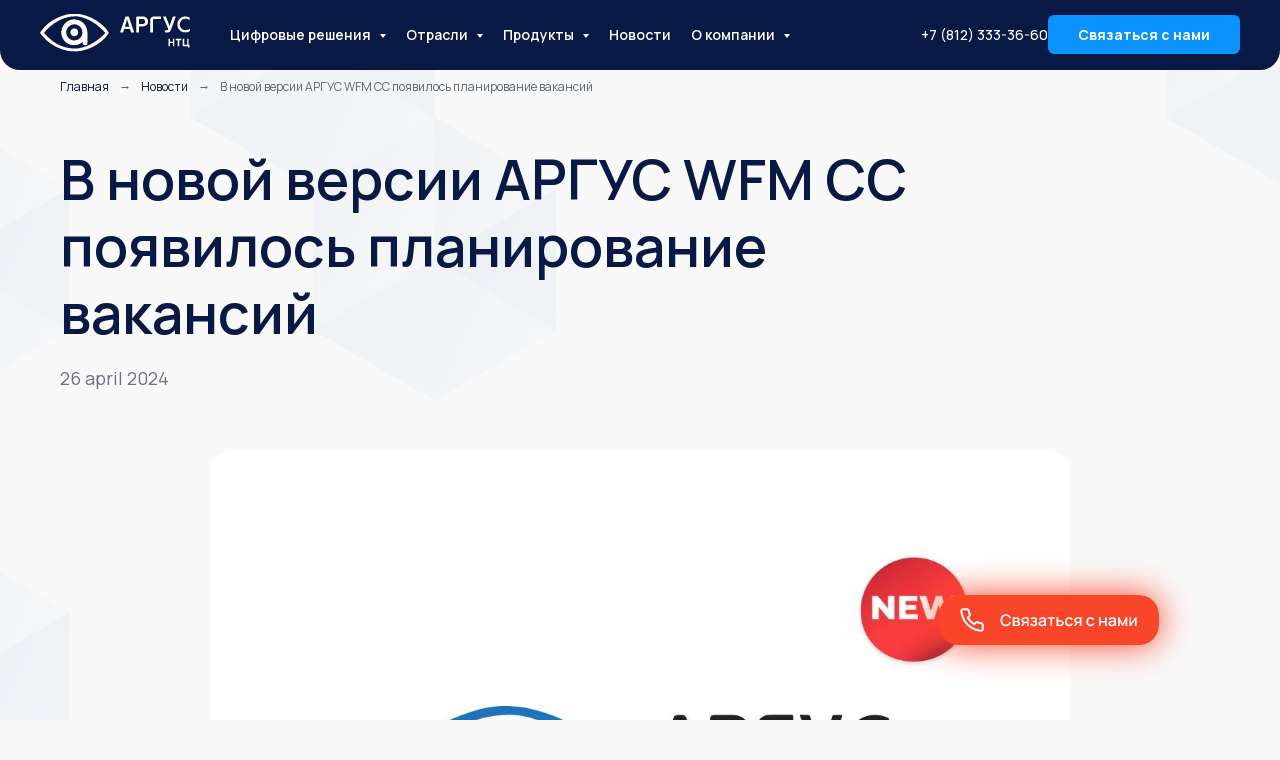

--- FILE ---
content_type: text/html; charset=UTF-8
request_url: https://argusit.ru/tpost/gmu0j0i7b1-v-novoi-versii-argus-wfm-cc-poyavilos-pl
body_size: 42858
content:
<!DOCTYPE html> <html lang="ru"> <head> <meta charset="utf-8" /> <meta http-equiv="Content-Type" content="text/html; charset=utf-8" /> <meta name="viewport" content="width=device-width, initial-scale=1.0" /> <meta name="yandex-verification" content="12ba788d5b8834f6" /> <!--metatextblock-->
    <title>В новой версии АРГУС WFM CC появилось планирование вакансий</title>
    <meta name="description" content="">
    <meta name="keywords" content="">
    <meta name="robots" content="index, follow" />

    <meta property="og:title" content="В новой версии АРГУС WFM CC появилось планирование вакансий" />
    <meta property="og:description" content="" />
    <meta property="og:type" content="website" />
    <meta property="og:url" content="https://argusit.ru/tpost/gmu0j0i7b1-v-novoi-versii-argus-wfm-cc-poyavilos-pl" />
    <meta property="og:image" content="https://static.tildacdn.com/tild3530-3330-4265-b966-336662386662/__5.jpg" />

    <link rel="canonical" href="https://argusit.ru/tpost/gmu0j0i7b1-v-novoi-versii-argus-wfm-cc-poyavilos-pl" />
    <link rel="alternate" type="application/rss+xml" title="Новости" href="https://argusit.ru/rss-feed-735123633751.xml" />
    <link rel="amphtml" href="https://argusit.ru/tpost/gmu0j0i7b1-v-novoi-versii-argus-wfm-cc-poyavilos-pl?amp=true">

<!--/metatextblock--> <meta name="format-detection" content="telephone=no" /> <meta http-equiv="x-dns-prefetch-control" content="on"> <link rel="dns-prefetch" href="https://ws.tildacdn.com"> <link rel="dns-prefetch" href="https://static.tildacdn.com"> <link rel="icon" type="image/x-icon" sizes="32x32" href="https://static.tildacdn.com/tild6434-6339-4231-b233-353639383535/Group_1.svg" media="(prefers-color-scheme: light)"/> <link rel="icon" type="image/x-icon" sizes="32x32" href="https://static.tildacdn.com/tild3830-6563-4264-b835-336566636435/Group_1.svg" media="(prefers-color-scheme: dark)"/> <link rel="apple-touch-icon" type="image/png" href="https://static.tildacdn.com/tild3337-6661-4966-b363-376635333964/Frame_11.png"> <link rel="icon" type="image/png" sizes="192x192" href="https://static.tildacdn.com/tild3337-6661-4966-b363-376635333964/Frame_11.png"> <!-- Assets --> <script src="https://neo.tildacdn.com/js/tilda-fallback-1.0.min.js" async charset="utf-8"></script> <link rel="stylesheet" href="https://static.tildacdn.com/css/tilda-grid-3.0.min.css" type="text/css" media="all" onerror="this.loaderr='y';"/> <link rel="stylesheet" href="https://static.tildacdn.com/ws/project4276339/tilda-blocks-page32939900.min.css?t=1768814143" type="text/css" media="all" onerror="this.loaderr='y';" /><link rel="stylesheet" href="https://static.tildacdn.com/ws/project4276339/tilda-blocks-page32818894.min.css?t=1768995526" type="text/css" media="all" onerror="this.loaderr='y';" /><link rel="stylesheet" href="https://static.tildacdn.com/ws/project4276339/tilda-blocks-page32928565.min.css?t=1768995526" type="text/css" media="all" onerror="this.loaderr='y';" /> <link rel="preconnect" href="https://fonts.gstatic.com"> <link href="https://fonts.googleapis.com/css2?family=Manrope:wght@300;400;500;600;700&subset=latin,cyrillic" rel="stylesheet"> <link rel="stylesheet" href="https://static.tildacdn.com/css/tilda-animation-2.0.min.css" type="text/css" media="all" onerror="this.loaderr='y';" /> <link rel="stylesheet" href="https://static.tildacdn.com/css/tilda-slds-1.4.min.css" type="text/css" media="print" onload="this.media='all';" onerror="this.loaderr='y';" /> <noscript><link rel="stylesheet" href="https://static.tildacdn.com/css/tilda-slds-1.4.min.css" type="text/css" media="all" /></noscript> <link rel="stylesheet" href="https://static.tildacdn.com/css/tilda-cards-1.0.min.css" type="text/css" media="all" onerror="this.loaderr='y';" /> <link rel="stylesheet" href="https://static.tildacdn.com/css/tilda-cover-1.0.min.css" type="text/css" media="all" onerror="this.loaderr='y';" /> <link rel="stylesheet" href="https://static.tildacdn.com/css/tilda-popup-1.1.min.css" type="text/css" media="print" onload="this.media='all';" onerror="this.loaderr='y';" /> <noscript><link rel="stylesheet" href="https://static.tildacdn.com/css/tilda-popup-1.1.min.css" type="text/css" media="all" /></noscript> <link rel="stylesheet" href="https://static.tildacdn.com/css/tilda-feed-1.1.min.css" type="text/css" media="all" /> <link rel="stylesheet" href="https://static.tildacdn.com/css/tilda-menusub-1.0.min.css" type="text/css" media="print" onload="this.media='all';" onerror="this.loaderr='y';" /> <noscript><link rel="stylesheet" href="https://static.tildacdn.com/css/tilda-menusub-1.0.min.css" type="text/css" media="all" /></noscript> <link rel="stylesheet" href="https://static.tildacdn.com/css/tilda-forms-1.0.min.css" type="text/css" media="all" onerror="this.loaderr='y';" /> <link rel="stylesheet" href="https://static.tildacdn.com/css/tilda-zoom-2.0.min.css" type="text/css" media="print" onload="this.media='all';" onerror="this.loaderr='y';" /> <noscript><link rel="stylesheet" href="https://static.tildacdn.com/css/tilda-zoom-2.0.min.css" type="text/css" media="all" /></noscript> <link rel="stylesheet" href="https://fonts.googleapis.com/css2?family=Manrope:wght@200;300;400;500;600;700;800&display=swap" type="text/css" /> <script nomodule src="https://static.tildacdn.com/js/tilda-polyfill-1.0.min.js" charset="utf-8"></script> <script type="text/javascript">function t_onReady(func) {if(document.readyState!='loading') {func();} else {document.addEventListener('DOMContentLoaded',func);}}
function t_onFuncLoad(funcName,okFunc,time) {if(typeof window[funcName]==='function') {okFunc();} else {setTimeout(function() {t_onFuncLoad(funcName,okFunc,time);},(time||100));}}function t_throttle(fn,threshhold,scope) {return function() {fn.apply(scope||this,arguments);};}function t396_initialScale(t){var e=document.getElementById("rec"+t);if(e){var i=e.querySelector(".t396__artboard");if(i){window.tn_scale_initial_window_width||(window.tn_scale_initial_window_width=document.documentElement.clientWidth);var a=window.tn_scale_initial_window_width,r=[],n,l=i.getAttribute("data-artboard-screens");if(l){l=l.split(",");for(var o=0;o<l.length;o++)r[o]=parseInt(l[o],10)}else r=[320,480,640,960,1200];for(var o=0;o<r.length;o++){var d=r[o];a>=d&&(n=d)}var _="edit"===window.allrecords.getAttribute("data-tilda-mode"),c="center"===t396_getFieldValue(i,"valign",n,r),s="grid"===t396_getFieldValue(i,"upscale",n,r),w=t396_getFieldValue(i,"height_vh",n,r),g=t396_getFieldValue(i,"height",n,r),u=!!window.opr&&!!window.opr.addons||!!window.opera||-1!==navigator.userAgent.indexOf(" OPR/");if(!_&&c&&!s&&!w&&g&&!u){var h=parseFloat((a/n).toFixed(3)),f=[i,i.querySelector(".t396__carrier"),i.querySelector(".t396__filter")],v=Math.floor(parseInt(g,10)*h)+"px",p;i.style.setProperty("--initial-scale-height",v);for(var o=0;o<f.length;o++)f[o].style.setProperty("height","var(--initial-scale-height)");t396_scaleInitial__getElementsToScale(i).forEach((function(t){t.style.zoom=h}))}}}}function t396_scaleInitial__getElementsToScale(t){return t?Array.prototype.slice.call(t.children).filter((function(t){return t&&(t.classList.contains("t396__elem")||t.classList.contains("t396__group"))})):[]}function t396_getFieldValue(t,e,i,a){var r,n=a[a.length-1];if(!(r=i===n?t.getAttribute("data-artboard-"+e):t.getAttribute("data-artboard-"+e+"-res-"+i)))for(var l=0;l<a.length;l++){var o=a[l];if(!(o<=i)&&(r=o===n?t.getAttribute("data-artboard-"+e):t.getAttribute("data-artboard-"+e+"-res-"+o)))break}return r}window.TN_SCALE_INITIAL_VER="1.0",window.tn_scale_initial_window_width=null;</script> <script src="https://static.tildacdn.com/js/jquery-1.10.2.min.js" charset="utf-8" onerror="this.loaderr='y';"></script> <script src="https://static.tildacdn.com/js/tilda-scripts-3.0.min.js" charset="utf-8" defer onerror="this.loaderr='y';"></script> <script src="https://static.tildacdn.com/ws/project4276339/tilda-blocks-page32939900.min.js?t=1768814143" charset="utf-8" onerror="this.loaderr='y';"></script><script src="https://static.tildacdn.com/ws/project4276339/tilda-blocks-page32818894.min.js?t=1768995526" onerror="this.loaderr='y';"></script><script src="https://static.tildacdn.com/ws/project4276339/tilda-blocks-page32928565.min.js?t=1768995526" onerror="this.loaderr='y';"></script> <script src="https://static.tildacdn.com/js/tilda-lazyload-1.0.min.js" charset="utf-8" async onerror="this.loaderr='y';"></script> <script src="https://static.tildacdn.com/js/tilda-animation-2.0.min.js" charset="utf-8" async onerror="this.loaderr='y';"></script> <script src="https://static.tildacdn.com/js/tilda-slds-1.4.min.js" charset="utf-8" async onerror="this.loaderr='y';"></script> <script src="https://static.tildacdn.com/js/hammer.min.js" charset="utf-8" async onerror="this.loaderr='y';"></script> <script src="https://static.tildacdn.com/js/tilda-video-1.0.min.js" charset="utf-8" async onerror="this.loaderr='y';"></script> <script src="https://static.tildacdn.com/js/tilda-cards-1.0.min.js" charset="utf-8" async onerror="this.loaderr='y';"></script> <script src="https://static.tildacdn.com/js/tilda-cover-1.0.min.js" charset="utf-8" async onerror="this.loaderr='y';"></script> <script src="https://static.tildacdn.com/js/tilda-feed-1.1.min.js" charset="utf-8"></script><script src="https://static.tildacdn.com/js/tilda-zero-fixed-1.0.min.js" charset="utf-8"></script><script src="https://static.tildacdn.com/js/tilda-zero-gallery-1.0.min.js" charset="utf-8"></script><script src="https://static.tildacdn.com/js/tilda-zero-tooltip-1.0.min.js" charset="utf-8"></script><script src="https://static.tildacdn.com/js/tilda-zero-video-1.0.min.js" charset="utf-8"></script><script src="https://static.tildacdn.com/js/tilda-submenublocks-1.0.min.js" charset="utf-8"></script><script src="https://static.tildacdn.com/js/tilda-vote-1.1.min.js" charset="utf-8"></script><script src="https://static.tildacdn.com/js/tilda-animation-sbs-1.0.min.js" charset="utf-8"></script> <script src="https://static.tildacdn.com/js/tilda-zero-1.1.min.js" charset="utf-8" async onerror="this.loaderr='y';"></script> <script src="https://static.tildacdn.com/js/tilda-map-1.0.min.js" charset="utf-8" async onerror="this.loaderr='y';"></script> <script src="https://static.tildacdn.com/js/tilda-menusub-1.0.min.js" charset="utf-8" async onerror="this.loaderr='y';"></script> <script src="https://static.tildacdn.com/js/tilda-menu-1.0.min.js" charset="utf-8" async onerror="this.loaderr='y';"></script> <script src="https://static.tildacdn.com/js/tilda-popup-1.0.min.js" charset="utf-8" async onerror="this.loaderr='y';"></script> <script src="https://static.tildacdn.com/js/tilda-forms-1.0.min.js" charset="utf-8" async onerror="this.loaderr='y';"></script> <script src="https://static.tildacdn.com/js/tilda-video-processor-1.0.min.js" charset="utf-8" async onerror="this.loaderr='y';"></script> <script src="https://static.tildacdn.com/js/tilda-zero-forms-1.0.min.js" charset="utf-8" async onerror="this.loaderr='y';"></script> <script src="https://static.tildacdn.com/js/tilda-zoom-2.0.min.js" charset="utf-8" async onerror="this.loaderr='y';"></script> <script src="https://static.tildacdn.com/js/tilda-zero-scale-1.0.min.js" charset="utf-8" async onerror="this.loaderr='y';"></script> <script src="https://static.tildacdn.com/js/tilda-skiplink-1.0.min.js" charset="utf-8" async onerror="this.loaderr='y';"></script> <script src="https://static.tildacdn.com/js/tilda-events-1.0.min.js" charset="utf-8" async onerror="this.loaderr='y';"></script> <script type="text/javascript">window.dataLayer=window.dataLayer||[];</script> <script type="text/javascript">(function() {if((/bot|google|yandex|baidu|bing|msn|duckduckbot|teoma|slurp|crawler|spider|robot|crawling|facebook/i.test(navigator.userAgent))===false&&typeof(sessionStorage)!='undefined'&&sessionStorage.getItem('visited')!=='y'&&document.visibilityState){var style=document.createElement('style');style.type='text/css';style.innerHTML='@media screen and (min-width: 980px) {.t-records {opacity: 0;}.t-records_animated {-webkit-transition: opacity ease-in-out .2s;-moz-transition: opacity ease-in-out .2s;-o-transition: opacity ease-in-out .2s;transition: opacity ease-in-out .2s;}.t-records.t-records_visible {opacity: 1;}}';document.getElementsByTagName('head')[0].appendChild(style);function t_setvisRecs(){var alr=document.querySelectorAll('.t-records');Array.prototype.forEach.call(alr,function(el) {el.classList.add("t-records_animated");});setTimeout(function() {Array.prototype.forEach.call(alr,function(el) {el.classList.add("t-records_visible");});sessionStorage.setItem("visited","y");},400);}
document.addEventListener('DOMContentLoaded',t_setvisRecs);}})();</script></head> <body class="t-body" style="margin:0;"> <!--allrecords--> <div id="allrecords" class="t-records" data-post-page="y" data-hook="blocks-collection-content-node" data-tilda-project-id="4276339" data-tilda-page-id="32939900" data-tilda-page-alias="about-company" data-tilda-formskey="b2294829d2c93cd8fae5cf51accaf398" data-tilda-lazy="yes" data-tilda-project-lang="RU" data-tilda-root-zone="com" data-tilda-project-country="RU">

<!-- POST START -->

<!--header-->
<div id="t-header" class="t-records" data-hook="blocks-collection-content-node" data-tilda-project-id="4276339" data-tilda-page-id="32818894" data-tilda-formskey="b2294829d2c93cd8fae5cf51accaf398" data-tilda-lazy="yes" data-tilda-project-lang="RU" data-tilda-root-zone="one"      data-tilda-project-country="RU">

    <div id="rec530577997" class="r t-rec t-rec_pt_0" style="padding-top:0px; " data-animationappear="off" data-record-type="257"      >
	
<!-- T228 -->


<div id="nav530577997marker"></div>
						<div class="tmenu-mobile tmenu-mobile_positionfixed" >
	<div class="tmenu-mobile__container">
			<div class="tmenu-mobile__burgerlogo">
							<a href="/">
										<img 
					src="https://static.tildacdn.com/tild3535-6339-4064-b437-626638373333/logo.svg" 
					class="tmenu-mobile__imglogo" 
					imgfield="img" 
					style="max-width: 150px; width: 150px;" 
					 alt=""				>
										</a>
					</div>
				
<button type="button" 
    class="t-menuburger t-menuburger_first " 
    aria-label="Навигационное меню" 
    aria-expanded="false">
	<span style="background-color:#ffffff;"></span>
	<span style="background-color:#ffffff;"></span>
	<span style="background-color:#ffffff;"></span>
	<span style="background-color:#ffffff;"></span>
</button>


<script>
function t_menuburger_init(recid) {
	var rec = document.querySelector('#rec' + recid);
	if (!rec) return;
    var burger = rec.querySelector('.t-menuburger');
	if (!burger) return;
    var isSecondStyle = burger.classList.contains('t-menuburger_second');
    if (isSecondStyle && !window.isMobile && !('ontouchend' in document)) {
        burger.addEventListener('mouseenter', function() {
            if (burger.classList.contains('t-menuburger-opened')) return;
            burger.classList.remove('t-menuburger-unhovered');
            burger.classList.add('t-menuburger-hovered');
        });
        burger.addEventListener('mouseleave', function() {
            if (burger.classList.contains('t-menuburger-opened')) return;
            burger.classList.remove('t-menuburger-hovered');
            burger.classList.add('t-menuburger-unhovered');
            setTimeout(function() {
                burger.classList.remove('t-menuburger-unhovered');
            }, 300);
        });
    }

    burger.addEventListener('click', function() {
        if (!burger.closest('.tmenu-mobile') &&
            !burger.closest('.t450__burger_container') &&
            !burger.closest('.t466__container') &&
            !burger.closest('.t204__burger') &&
			!burger.closest('.t199__js__menu-toggler')) {
                burger.classList.toggle('t-menuburger-opened');
                burger.classList.remove('t-menuburger-unhovered');
            }
    });

    var menu = rec.querySelector('[data-menu="yes"]');
    if (!menu) return;
    var menuLinks = menu.querySelectorAll('.t-menu__link-item');
	var submenuClassList = ['t978__menu-link_hook', 't978__tm-link', 't966__tm-link', 't794__tm-link', 't-menusub__target-link'];
    Array.prototype.forEach.call(menuLinks, function (link) {
        link.addEventListener('click', function () {
			var isSubmenuHook = submenuClassList.some(function (submenuClass) {
				return link.classList.contains(submenuClass);
			});
			if (isSubmenuHook) return;
            burger.classList.remove('t-menuburger-opened');
        });
    });

	menu.addEventListener('clickedAnchorInTooltipMenu', function () {
		burger.classList.remove('t-menuburger-opened');
	});
}
t_onReady(function() {
	t_onFuncLoad('t_menuburger_init', function(){t_menuburger_init('530577997');});
});
</script>


<style>
.t-menuburger {
    position: relative;
    flex-shrink: 0;
    width: 28px;
    height: 20px;
    padding: 0;
    border: none;
    background-color: transparent;
    outline: none;
    -webkit-transform: rotate(0deg);
    transform: rotate(0deg);
    transition: transform .5s ease-in-out;
    cursor: pointer;
    z-index: 999;
}

/*---menu burger lines---*/
.t-menuburger span {
    display: block;
    position: absolute;
    width: 100%;
    opacity: 1;
    left: 0;
    -webkit-transform: rotate(0deg);
    transform: rotate(0deg);
    transition: .25s ease-in-out;
    height: 3px;
    background-color: #000;
}
.t-menuburger span:nth-child(1) {
    top: 0px;
}
.t-menuburger span:nth-child(2),
.t-menuburger span:nth-child(3) {
    top: 8px;
}
.t-menuburger span:nth-child(4) {
    top: 16px;
}

/*menu burger big*/
.t-menuburger__big {
    width: 42px;
    height: 32px;
}
.t-menuburger__big span {
    height: 5px;
}
.t-menuburger__big span:nth-child(2),
.t-menuburger__big span:nth-child(3) {
    top: 13px;
}
.t-menuburger__big span:nth-child(4) {
    top: 26px;
}

/*menu burger small*/
.t-menuburger__small {
    width: 22px;
    height: 14px;
}
.t-menuburger__small span {
    height: 2px;
}
.t-menuburger__small span:nth-child(2),
.t-menuburger__small span:nth-child(3) {
    top: 6px;
}
.t-menuburger__small span:nth-child(4) {
    top: 12px;
}

/*menu burger opened*/
.t-menuburger-opened span:nth-child(1) {
    top: 8px;
    width: 0%;
    left: 50%;
}
.t-menuburger-opened span:nth-child(2) {
    -webkit-transform: rotate(45deg);
    transform: rotate(45deg);
}
.t-menuburger-opened span:nth-child(3) {
    -webkit-transform: rotate(-45deg);
    transform: rotate(-45deg);
}
.t-menuburger-opened span:nth-child(4) {
    top: 8px;
    width: 0%;
    left: 50%;
}
.t-menuburger-opened.t-menuburger__big span:nth-child(1) {
    top: 6px;
}
.t-menuburger-opened.t-menuburger__big span:nth-child(4) {
    top: 18px;
}
.t-menuburger-opened.t-menuburger__small span:nth-child(1),
.t-menuburger-opened.t-menuburger__small span:nth-child(4) {
    top: 6px;
}

/*---menu burger first style---*/
@media (hover), (min-width:0\0) {
    .t-menuburger_first:hover span:nth-child(1) {
        transform: translateY(1px);
    }
    .t-menuburger_first:hover span:nth-child(4) {
        transform: translateY(-1px);
    }
    .t-menuburger_first.t-menuburger__big:hover span:nth-child(1) {
        transform: translateY(3px);
    }
    .t-menuburger_first.t-menuburger__big:hover span:nth-child(4) {
        transform: translateY(-3px);
    }
}

/*---menu burger second style---*/
.t-menuburger_second span:nth-child(2),
.t-menuburger_second span:nth-child(3) {
    width: 80%;
    left: 20%;
    right: 0;
}
@media (hover), (min-width:0\0) {
    .t-menuburger_second.t-menuburger-hovered span:nth-child(2),
    .t-menuburger_second.t-menuburger-hovered span:nth-child(3) {
        animation: t-menuburger-anim 0.3s ease-out normal forwards;
    }
    .t-menuburger_second.t-menuburger-unhovered span:nth-child(2),
    .t-menuburger_second.t-menuburger-unhovered span:nth-child(3) {
        animation: t-menuburger-anim2 0.3s ease-out normal forwards;
    }
}

.t-menuburger_second.t-menuburger-opened span:nth-child(2),
.t-menuburger_second.t-menuburger-opened span:nth-child(3){
    left: 0;
    right: 0;
    width: 100%!important;
}

/*---menu burger third style---*/
.t-menuburger_third span:nth-child(4) {
    width: 70%;
    left: unset;
    right: 0;
}
@media (hover), (min-width:0\0) {
    .t-menuburger_third:not(.t-menuburger-opened):hover span:nth-child(4) {
        width: 100%;
    }
}
.t-menuburger_third.t-menuburger-opened span:nth-child(4) {
    width: 0!important;
    right: 50%;
}

/*---menu burger fourth style---*/
.t-menuburger_fourth {
	height: 12px;
}
.t-menuburger_fourth.t-menuburger__small {
	height: 8px;
}
.t-menuburger_fourth.t-menuburger__big {
	height: 18px;
}
.t-menuburger_fourth span:nth-child(2),
.t-menuburger_fourth span:nth-child(3) {
    top: 4px;
    opacity: 0;
}
.t-menuburger_fourth span:nth-child(4) {
    top: 8px;
}
.t-menuburger_fourth.t-menuburger__small span:nth-child(2),
.t-menuburger_fourth.t-menuburger__small span:nth-child(3) {
    top: 3px;
}
.t-menuburger_fourth.t-menuburger__small span:nth-child(4) {
    top: 6px;
}
.t-menuburger_fourth.t-menuburger__small span:nth-child(2),
.t-menuburger_fourth.t-menuburger__small span:nth-child(3) {
    top: 3px;
}
.t-menuburger_fourth.t-menuburger__small span:nth-child(4) {
    top: 6px;
}
.t-menuburger_fourth.t-menuburger__big span:nth-child(2),
.t-menuburger_fourth.t-menuburger__big span:nth-child(3) {
    top: 6px;
}
.t-menuburger_fourth.t-menuburger__big span:nth-child(4) {
    top: 12px;
}
@media (hover), (min-width:0\0) {
    .t-menuburger_fourth:not(.t-menuburger-opened):hover span:nth-child(1) {
        transform: translateY(1px);
    }
    .t-menuburger_fourth:not(.t-menuburger-opened):hover span:nth-child(4) {
        transform: translateY(-1px);
    }
    .t-menuburger_fourth.t-menuburger__big:not(.t-menuburger-opened):hover span:nth-child(1) {
        transform: translateY(3px);
    }
    .t-menuburger_fourth.t-menuburger__big:not(.t-menuburger-opened):hover span:nth-child(4) {
        transform: translateY(-3px);
    }
}
.t-menuburger_fourth.t-menuburger-opened span:nth-child(1),
.t-menuburger_fourth.t-menuburger-opened span:nth-child(4) {
    top: 4px;
}
.t-menuburger_fourth.t-menuburger-opened span:nth-child(2),
.t-menuburger_fourth.t-menuburger-opened span:nth-child(3) {
    opacity: 1;
}

/*---menu burger animations---*/
@keyframes t-menuburger-anim {
    0% {
        width: 80%;
        left: 20%;
        right: 0;
    }

    50% {
        width: 100%;
        left: 0;
        right: 0;
    }

    100% {
        width: 80%;
        left: 0;
        right: 20%;

    }
}
@keyframes t-menuburger-anim2 {
    0% {
        width: 80%;
        left: 0;
    }

    50% {
        width: 100%;
        right: 0;
        left: 0;
    }

    100% {
        width: 80%;
        left: 20%;
        right: 0;
    }
}
</style>	</div>
</div>

<style>
.tmenu-mobile {
	background-color: #111;
	display: none;
	width: 100%;
	top: 0;
	z-index: 990;
}

.tmenu-mobile_positionfixed {
	position: fixed;
}

.tmenu-mobile__text {
	color: #fff;
}

.tmenu-mobile__container {
	min-height: 64px;
	padding: 20px;
	position: relative;
	box-sizing: border-box;
	display: -webkit-flex;
	display: -ms-flexbox;
	display: flex;
	-webkit-align-items: center;
	    -ms-flex-align: center;
	        align-items: center;
	-webkit-justify-content: space-between;
	    -ms-flex-pack: justify;
	        justify-content: space-between;
}

.tmenu-mobile__list {
	display: block;
}

.tmenu-mobile__burgerlogo {
    display: inline-block;
    font-size: 24px;
    font-weight: 400;
    white-space: nowrap;
    vertical-align: middle;
}

.tmenu-mobile__imglogo {
	height: auto;
    display: block;
    max-width: 300px!important;
	box-sizing: border-box;
	padding: 0;
	margin: 0 auto;
}

@media screen and (max-width: 980px) {
	.tmenu-mobile__menucontent_hidden {
		display: none;
		height: 100%;
	}
	.tmenu-mobile {
		display: block;
	}
}
@media screen and (max-width: 980px) {
    		#rec530577997 .tmenu-mobile {
            background-color: #091945;
        }
    	        #rec530577997 .tmenu-mobile__menucontent_fixed {
            position: fixed;
			top: 64px;
        }
    
            #rec530577997 .t-menuburger {
            -webkit-order: 1;
	    	-ms-flex-order: 1;
	        	order: 1;
        }
    }
</style>










	
				
				
					
						
		
										
		
									
																
		 

		
				
			<style> #rec530577997 .tmenu-mobile__burgerlogo a {   color: #ffffff; }</style>
	








	
				
				
					
						
		
										
		
							
					
																
		 

		
				
			<style> #rec530577997 .tmenu-mobile__burgerlogo__title {   color: #ffffff; }</style>
	
<div id="nav530577997"  class="t228 t228__positionfixed  tmenu-mobile__menucontent_hidden tmenu-mobile__menucontent_fixed" style="background-color: rgba(9,25,69,1); height:70px; " data-bgcolor-hex="#091945" data-bgcolor-rgba="rgba(9,25,69,1)" data-navmarker="nav530577997marker" data-appearoffset="" data-bgopacity-two="100" data-menushadow="" data-menushadow-css="" data-bgopacity="1"  data-bgcolor-rgba-afterscroll="rgba(9,25,69,1)" data-menu-items-align="left" data-menu="yes">
	<div class="t228__maincontainer " style="height:70px;">
		<div class="t228__padding40px"></div>
		<div class="t228__leftside">
							<div class="t228__leftcontainer">
										<a href="/" class="t228__imgwrapper" >
																		<img class="t228__imglogo t228__imglogomobile" 
								src="https://static.tildacdn.com/tild3535-6339-4064-b437-626638373333/logo.svg" 
								imgfield="img"
								 style="max-width: 150px; width: 150px; min-width: 150px; height: auto; display: block;"
																 alt="">
																</a>
									</div>
					</div>
		<div class="t228__centerside t228__menualign_left">
							<nav class="t228__centercontainer">
					<ul role="list" class="t228__list t-menu__list">
																																			<li class="t228__list_item" 
									style="padding:0 15px 0 0;">
									<a class="t-menu__link-item" 
										href=""
									   											 
																				aria-expanded="false" role="button" 
																				data-menu-submenu-hook="link_sub1_530577997" 
										data-menu-item-number="1"
									>
										Цифровые решения
									</a>
																								
		

					
	
							
			<div class="t-menusub" data-submenu-hook="link_sub1_530577997" data-submenu-margin="15px" data-add-submenu-arrow="on">
		<div class="t-menusub__menu">
			<div class="t-menusub__content">
				<ul role="list" class="t-menusub__list">
																	<li class="t-menusub__list-item t-name t-name_xs">
							<a class="t-menusub__link-item t-name t-name_xs" 
								href="https://argusit.ru/digital-solutiond/upravlenie-aktivami" 
								 
								data-menu-item-number="1">Управление активами предприятия</a>
						</li>
																	<li class="t-menusub__list-item t-name t-name_xs">
							<a class="t-menusub__link-item t-name t-name_xs" 
								href="https://argusit.ru/digital-solution/upravlenie-telecom-resursami" 
								 
								data-menu-item-number="1">Управление телекоммуникационными ресурсами</a>
						</li>
																	<li class="t-menusub__list-item t-name t-name_xs">
							<a class="t-menusub__link-item t-name t-name_xs" 
								href="https://argusit.ru/digital-solutions/upravlenie-call-center" 
								 
								data-menu-item-number="1">Управление сотрудниками контакт-центра</a>
						</li>
																	<li class="t-menusub__list-item t-name t-name_xs">
							<a class="t-menusub__link-item t-name t-name_xs" 
								href="https://argusit.ru/digital-solution/upravlenie-it-aktivami" 
								 
								data-menu-item-number="1">Управление ИТ-активами</a>
						</li>
																	<li class="t-menusub__list-item t-name t-name_xs">
							<a class="t-menusub__link-item t-name t-name_xs" 
								href="https://argusit.ru/digital-solutions/upravlenie-mobilnimi-brigadami" 
								 
								data-menu-item-number="1">Управление мобильными бригадами</a>
						</li>
																	<li class="t-menusub__list-item t-name t-name_xs">
							<a class="t-menusub__link-item t-name t-name_xs" 
								href="https://argusit.ru/digital-solutions/upravlenie-personalom" 
								 
								data-menu-item-number="1">Управление персоналом</a>
						</li>
																	<li class="t-menusub__list-item t-name t-name_xs">
							<a class="t-menusub__link-item t-name t-name_xs" 
								href="https://argusit.ru/digital-solutions" 
								 
								data-menu-item-number="1">Все цифровые решения</a>
						</li>
									</ul>
			</div>
		</div>
	</div>
									</li>
																							<li class="t228__list_item" 
									style="padding:0 15px;">
									<a class="t-menu__link-item" 
										href=""
									   											 
																				aria-expanded="false" role="button" 
																				data-menu-submenu-hook="link_sub2_530577997" 
										data-menu-item-number="2"
									>
										Отрасли
									</a>
																								
		

					
	
							
			<div class="t-menusub" data-submenu-hook="link_sub2_530577997" data-submenu-margin="15px" data-add-submenu-arrow="on">
		<div class="t-menusub__menu">
			<div class="t-menusub__content">
				<ul role="list" class="t-menusub__list">
																	<li class="t-menusub__list-item t-name t-name_xs">
							<a class="t-menusub__link-item t-name t-name_xs" 
								href="https://argusit.ru/industries/production" 
								 
								data-menu-item-number="2">Промышленность и производство</a>
						</li>
																	<li class="t-menusub__list-item t-name t-name_xs">
							<a class="t-menusub__link-item t-name t-name_xs" 
								href="https://argusit.ru/industries/public_services" 
								 
								data-menu-item-number="2">Государственные услуги</a>
						</li>
																	<li class="t-menusub__list-item t-name t-name_xs">
							<a class="t-menusub__link-item t-name t-name_xs" 
								href="https://argusit.ru/industries/telecom" 
								 
								data-menu-item-number="2">Связь и телекоммуникации</a>
						</li>
																	<li class="t-menusub__list-item t-name t-name_xs">
							<a class="t-menusub__link-item t-name t-name_xs" 
								href="https://argusit.ru/industries/finance" 
								 
								data-menu-item-number="2">Финансовый сектор</a>
						</li>
																	<li class="t-menusub__list-item t-name t-name_xs">
							<a class="t-menusub__link-item t-name t-name_xs" 
								href="https://argusit.ru/industries/energy" 
								 
								data-menu-item-number="2">Топливно-энергетический комплекс</a>
						</li>
																	<li class="t-menusub__list-item t-name t-name_xs">
							<a class="t-menusub__link-item t-name t-name_xs" 
								href="https://argusit.ru/industries/neftegas" 
								 
								data-menu-item-number="2">Нефтегазовый комплекс</a>
						</li>
																	<li class="t-menusub__list-item t-name t-name_xs">
							<a class="t-menusub__link-item t-name t-name_xs" 
								href="https://argusit.ru/industries" 
								 
								data-menu-item-number="2">Все отрасли</a>
						</li>
									</ul>
			</div>
		</div>
	</div>
									</li>
																							<li class="t228__list_item" 
									style="padding:0 15px;">
									<a class="t-menu__link-item" 
										href=""
									   											 
																				aria-expanded="false" role="button" 
																				data-menu-submenu-hook="link_sub3_530577997" 
										data-menu-item-number="3"
									>
										Продукты
									</a>
																								
		

					
	
							
			<div class="t-menusub" data-submenu-hook="link_sub3_530577997" data-submenu-margin="15px" data-add-submenu-arrow="on">
		<div class="t-menusub__menu">
			<div class="t-menusub__content">
				<ul role="list" class="t-menusub__list">
																	<li class="t-menusub__list-item t-name t-name_xs">
							<a class="t-menusub__link-item t-name t-name_xs" 
								href="https://argusit.ru/products/argus-ams" 
								 
								data-menu-item-number="3">АРГУС AMS </a>
						</li>
																	<li class="t-menusub__list-item t-name t-name_xs">
							<a class="t-menusub__link-item t-name t-name_xs" 
								href="https://argusit.ru/products/argus-wfm" 
								 
								data-menu-item-number="3">АРГУС WFM</a>
						</li>
																	<li class="t-menusub__list-item t-name t-name_xs">
							<a class="t-menusub__link-item t-name t-name_xs" 
								href="https://argusit.ru/products/argus-nri" 
								 
								data-menu-item-number="3">АРГУС NRI </a>
						</li>
																	<li class="t-menusub__list-item t-name t-name_xs">
							<a class="t-menusub__link-item t-name t-name_xs" 
								href="https://argusit.ru/products/argus-service-desk" 
								 
								data-menu-item-number="3">АРГУС Service Desk</a>
						</li>
																	<li class="t-menusub__list-item t-name t-name_xs">
							<a class="t-menusub__link-item t-name t-name_xs" 
								href="https://argusit.ru/products/argus-wfm-cc" 
								 
								data-menu-item-number="3">АРГУС WFM CC</a>
						</li>
																	<li class="t-menusub__list-item t-name t-name_xs">
							<a class="t-menusub__link-item t-name t-name_xs" 
								href="https://argusit.ru/products" 
								 
								data-menu-item-number="3">Все продукты</a>
						</li>
									</ul>
			</div>
		</div>
	</div>
									</li>
																							<li class="t228__list_item" 
									style="padding:0 15px;">
									<a class="t-menu__link-item" 
										href="https://argusit.ru/news"
									   											 
																				 
																				data-menu-submenu-hook="" 
										data-menu-item-number="4"
									>
										Новости
									</a>
																	</li>
																							<li class="t228__list_item" 
									style="padding:0 0 0 15px;">
									<a class="t-menu__link-item" 
										href=""
									   											 
																				aria-expanded="false" role="button" 
																				data-menu-submenu-hook="link_sub5_530577997" 
										data-menu-item-number="5"
									>
										О компании
									</a>
																								
		

					
	
							
			<div class="t-menusub" data-submenu-hook="link_sub5_530577997" data-submenu-margin="15px" data-add-submenu-arrow="on">
		<div class="t-menusub__menu">
			<div class="t-menusub__content">
				<ul role="list" class="t-menusub__list">
																	<li class="t-menusub__list-item t-name t-name_xs">
							<a class="t-menusub__link-item t-name t-name_xs" 
								href="https://argusit.ru/about-company" 
								 
								data-menu-item-number="5">О нас</a>
						</li>
																	<li class="t-menusub__list-item t-name t-name_xs">
							<a class="t-menusub__link-item t-name t-name_xs" 
								href="https://argusit.ru/career" 
								 
								data-menu-item-number="5">Карьера</a>
						</li>
																	<li class="t-menusub__list-item t-name t-name_xs">
							<a class="t-menusub__link-item t-name t-name_xs" 
								href="https://argusit.ru/publications-materials" 
								 
								data-menu-item-number="5">Публикации и материалы</a>
						</li>
																	<li class="t-menusub__list-item t-name t-name_xs">
							<a class="t-menusub__link-item t-name t-name_xs" 
								href="https://argusit.ru/contacts" 
								 
								data-menu-item-number="5">Контакты</a>
						</li>
									</ul>
			</div>
		</div>
	</div>
									</li>
																																				</ul>
				</nav>
					</div>

		<div class="t228__rightside">
							<div class="t228__rightcontainer">
											<div class="t228__right_descr" field="descr"><a href="tel:+78123333660" style="color: rgb(255, 255, 255); font-weight: 500;">+7 (812) 333-36-60</a></div>
															            
											<div class="t228__right_buttons">
							<div class="t228__right_buttons_wrap">
																	<div class="t228__right_buttons_but">
										
						
	
	
						
						
				
				
						
																							
			<a
			class="t-btn t-btnflex t-btnflex_type_button t-btnflex_sm"
										href="#demonstration-form"
																												><span class="t-btnflex__text">Связаться с нами</span>
<style>#rec530577997 .t-btnflex.t-btnflex_type_button {color:#ffffff;background-color:#0a92ff;--border-width:0px;border-style:none !important;border-radius:6px;box-shadow:none !important;font-family:Manrope;font-weight:700;transition-duration:0.2s;transition-property: background-color, color, border-color, box-shadow, opacity, transform, gap;transition-timing-function: ease-in-out;}</style></a>
										</div>
																							</div>
						</div>
														</div>
					</div>
		<div class="t228__padding40px">
					</div>
	</div>
</div>


<style>
@media screen and (max-width: 980px) {
    #rec530577997 .t228__leftcontainer{
        display: none;
    }
}
</style>



<style>
	@media screen and (max-width: 980px) {
					#rec530577997 .t228__leftcontainer {
				padding: 20px;
			}
			#rec530577997 .t228__imglogo {
				padding: 20px 0;
			}
		
		#rec530577997 .t228 {
				}
	}
</style>

<script>
		
	window.addEventListener('resize', t_throttle(function () {
				t_onFuncLoad('t_menu__setBGcolor', function () {
			t_menu__setBGcolor('530577997', '.t228');
		});
	}));

	t_onReady(function () {
				t_onFuncLoad('t_menu__highlightActiveLinks', function () {
			t_menu__highlightActiveLinks('.t228__list_item a');
		});
				t_onFuncLoad('t_menu__findAnchorLinks', function () {
			t_menu__findAnchorLinks('530577997', '.t228__list_item a');
		});
					
		t_onFuncLoad('t228__init', function () {
			t228__init('530577997');
		});
	
		t_onFuncLoad('t_menu__setBGcolor', function () {
			t_menu__setBGcolor('530577997', '.t228');
		});
		
		t_onFuncLoad('t_menu__interactFromKeyboard', function () {
	        t_menu__interactFromKeyboard('530577997');
		});
	
			
				t_onFuncLoad('t_menu__changeBgOpacity', function () {
			t_menu__changeBgOpacity('530577997', '.t228');
			window.addEventListener('scroll', t_throttle(function () {
				t_menu__changeBgOpacity('530577997', '.t228');
			}));
		});
			
			
				t_onFuncLoad('t_menu__createMobileMenu', function () {
			t_menu__createMobileMenu('530577997', '.t228');
		});
			});
</script>




		

<style>
#rec530577997 .t-menu__link-item{
		-webkit-transition: color 0.3s ease-in-out, opacity 0.3s ease-in-out;
	transition: color 0.3s ease-in-out, opacity 0.3s ease-in-out;	
			position: relative;
	}



#rec530577997 .t-menu__link-item.t-active:not(.t978__menu-link){
	color:#ffffff !important;		}

#rec530577997 .t-menu__link-item.t-active::after {
content: '';
position: absolute;
left: 0;
-webkit-transition: all 0.3s ease;
transition: all 0.3s ease;
opacity: 1;
width: 100%;
height: 100%;
bottom: -2px;
border-bottom: 2px solid #f94529;
-webkit-box-shadow: inset 0px -1px 0px 0px #f94529;
-moz-box-shadow: inset 0px -1px 0px 0px #f94529;
box-shadow: inset 0px -1px 0px 0px #f94529;
}



@supports (overflow:-webkit-marquee) and (justify-content:inherit)
{
	#rec530577997 .t-menu__link-item,
	#rec530577997 .t-menu__link-item.t-active {
	opacity: 1 !important;
	}
}
</style>
										

	

<style>
		#rec530577997 {
		--menusub-text-color: #091945;
		--menusub-bg: #fff;
		--menusub-shadow: none;
		--menusub-radius: 0;
		--menusub-border: none;
		--menusub-width: 328px;
		--menusub-transition: 0.3s ease-in-out;
					}

		
		@media screen and (max-width: 980px) {
		#rec530577997 .t-menusub__menu .t-menusub__link-item,
		#rec530577997 .t-menusub__menu .t-menusub__innermenu-link {
			color: var(--menusub-text-color) !important;
		}
		#rec530577997 .t-menusub__menu .t-menusub__link-item.t-active {
			color: var(--menusub-text-color) !important;
		}

			#rec530577997 .t-menusub__menu .t-menusub__list-item:has(.t-active) {
			background-color: var(--menusub-hover-bg);
		}
	}

		
	
			@media screen and (max-width: 980px) {
		#rec530577997 .t-menusub__menu-wrapper {
			background-color: var(--menusub-bg) !important;
			border-radius: var(--menusub-radius) !important;
			border: var(--menusub-border) !important;
			box-shadow: var(--menusub-shadow) !important;
			overflow: auto;
			max-width: var(--mobile-max-width);
		}
		#rec530577997 .t-menusub__menu-wrapper .t-menusub__content {
			background-color: transparent !important;
			border: none !important;
			box-shadow: none !important;
			border-radius: 0 !important;
			margin-top: 0 !important;
		}
	}
	</style>





	

			
		<script>
			t_onReady(function () {
				setTimeout(function(){
					t_onFuncLoad('t_menusub_init', function() {
						t_menusub_init('530577997');
					});
				}, 500);
			});
		</script>
		
	
			<style>
		@media screen and (min-width: 981px) {			#rec530577997 .t-menusub__menu {
				background-color: var(--menusub-bg);
				text-align: left;				max-width: var(--menusub-width);
				border-radius: var(--menusub-radius);
				border: var(--menusub-border);
				box-shadow: var(--menusub-shadow);
			}
		}
			</style>
	










	
				
				
					
						
		
										
		
							
																					
														
																
		 

		
				
			<style> #rec530577997 a.t-menusub__link-item {  font-size: 16px;  color: #091945; font-family: 'Manrope'; font-weight: 500; }</style>
	








	
				
				
					
						
		
										
		
									
																
		 

		
							
						
		
										
		
									
																
		 

		
							
						
		
										
		
									
																
		 

		
							
						
		
										
		
									
																
		 

		
				
			<style> #rec530577997 .t228__leftcontainer a {   color: #ffffff; } #rec530577997 a.t-menu__link-item {  font-size: 14px; line-height: 1;  color: #ffffff; font-weight: 600; letter-spacing: 0px; } #rec530577997 .t228__right_langs_lang a {  font-size: 14px; line-height: 1;  color: #ffffff; font-weight: 600; letter-spacing: 0px; } #rec530577997 .t228__right_descr {  font-size: 14px;  color: #ffffff; font-family: 'Manrope'; font-weight: 500; }</style>
	








	
				
				
					
						
		
										
		
							
					
																
		 

		
				
			<style> #rec530577997 .t228__logo {   color: #ffffff; }</style>
		                                                        
    

</div>


    <div id="rec535480329" class="r t-rec" style=" " data-animationappear="off" data-record-type="396"      >
<!-- T396 -->
<style>#rec535480329 .t396__artboard {min-height: 550px;height: 100vh;overflow: visible;}#rec535480329 .t396__filter {min-height: 550px;height: 100vh;    }#rec535480329 .t396__carrier{min-height: 550px;height: 100vh;background-position: center center;background-attachment: scroll;background-size: cover;background-repeat: no-repeat;}@media screen and (max-width: 1199px) {#rec535480329 .t396__artboard,#rec535480329 .t396__filter,#rec535480329 .t396__carrier {}#rec535480329 .t396__filter {}#rec535480329 .t396__carrier {background-attachment: scroll;}}@media screen and (max-width: 959px) {#rec535480329 .t396__artboard,#rec535480329 .t396__filter,#rec535480329 .t396__carrier {}#rec535480329 .t396__filter {}#rec535480329 .t396__carrier {background-attachment: scroll;}}@media screen and (max-width: 639px) {#rec535480329 .t396__artboard,#rec535480329 .t396__filter,#rec535480329 .t396__carrier {}#rec535480329 .t396__filter {}#rec535480329 .t396__carrier {background-attachment: scroll;}}@media screen and (max-width: 479px) {#rec535480329 .t396__artboard,#rec535480329 .t396__filter,#rec535480329 .t396__carrier {}#rec535480329 .t396__filter {}#rec535480329 .t396__carrier {background-attachment: scroll;}}#rec535480329 .tn-elem[data-elem-id="1673334325374"] {
  z-index: 1;
  top:  calc(100vh + -75px);;
  left:  calc(100% - 220px + -121px);;
  width: 220px;
  height: auto;
}
#rec535480329 .tn-elem[data-elem-id="1673334325374"] .tn-atom {
  background-position: center center;
  border-width: var(--t396-borderwidth, 0);
  border-style: var(--t396-borderstyle, solid);
  border-color: var(--t396-bordercolor, transparent);
  transition: background-color var(--t396-speedhover,0s) ease-in-out, color var(--t396-speedhover,0s) ease-in-out, border-color var(--t396-speedhover,0s) ease-in-out, box-shadow var(--t396-shadowshoverspeed,0.2s) ease-in-out;
}
@media screen and (max-width: 1199px) {
  #rec535480329 .tn-elem[data-elem-id="1673334325374"] {
    top:  calc(550px + -45px);;
    left:  calc(100% - 220px + -60px);;
    height: auto;
  }
}
@media screen and (max-width: 959px) {
  #rec535480329 .tn-elem[data-elem-id="1673334325374"] {
    top:  calc(550px + -60px);;
    left:  calc(100% - 220px + -60px);;
    height: auto;
  }
}
@media screen and (max-width: 639px) {
  #rec535480329 .tn-elem[data-elem-id="1673334325374"] {
    top:  calc(550px + -60px);;
    left:  calc(100% - 220px + -100px);;
    height: auto;
  }
  #rec535480329 .tn-elem[data-elem-id="1673334325374"] .tn-atom {
    background-size: cover;
    opacity: 0;
  }
}
@media screen and (max-width: 479px) {
  #rec535480329 .tn-elem[data-elem-id="1673334325374"] {
    top:  calc(550px + 90px);;
    left:  calc(100% - 220px + -100px);;
    width: 260px;
    height: auto;
  }
}#rec535480329 .tn-elem[data-elem-id="1673527570674"] {
  z-index: 2;
  top:  525px;;
  left:  -1322px;;
  width: 66px;
  height: auto;
}
#rec535480329 .tn-elem[data-elem-id="1673527570674"] .tn-atom {
  opacity: 0;
  background-position: center center;
  border-width: var(--t396-borderwidth, 0);
  border-style: var(--t396-borderstyle, solid);
  border-color: var(--t396-bordercolor, transparent);
  transition: background-color var(--t396-speedhover,0s) ease-in-out, color var(--t396-speedhover,0s) ease-in-out, border-color var(--t396-speedhover,0s) ease-in-out, box-shadow var(--t396-shadowshoverspeed,0.2s) ease-in-out;
}
@media screen and (max-width: 639px) {
  #rec535480329 .tn-elem[data-elem-id="1673527570674"] {
    top:  -40px;;
    left:  -40px;;
    width: 70px;
    height: auto;
  }
  #rec535480329 .tn-elem[data-elem-id="1673527570674"] .tn-atom {
    background-size: cover;
    opacity: 1;
  }
}
@media screen and (max-width: 479px) {
  #rec535480329 .tn-elem[data-elem-id="1673527570674"] {
    top:  -60px;;
    left:  -30px;;
    width: 70px;
    height: auto;
  }
}</style>










<div class='t396'>

	<div class="t396__artboard" data-artboard-recid="535480329" data-artboard-screens="320,480,640,960,1200"

				data-artboard-height="550"
		data-artboard-valign="center"
		 data-artboard-height_vh="100" 		 data-artboard-upscale="grid" 		 data-artboard-ovrflw="visible" 																		
							
																																															
																																																				
																																															
																																																				
																																															
																																																				
																																															
																																																				
						>

		
				
								
																											
																											
																											
																											
					
					<div class="t396__carrier" data-artboard-recid="535480329"></div>
		
		
		<div class="t396__filter" data-artboard-recid="535480329"></div>

		
					
		
				
						
	
			
	
						
												
												
												
												
									
	
			
	<div class='t396__elem tn-elem contact-btn-fixed tn-elem__5354803291673334325374' data-elem-id='1673334325374' data-elem-type='image'
				data-field-top-value="-75"
		data-field-left-value="-121"
				 data-field-width-value="220" 		data-field-axisy-value="bottom"
		data-field-axisx-value="right"
		data-field-container-value="window"
		data-field-topunits-value="px"
		data-field-leftunits-value="px"
		data-field-heightunits-value=""
		data-field-widthunits-value="px"
																																														 data-field-filewidth-value="220" 		 data-field-fileheight-value="50" 																								
							
			
																																																																																																																																								
												
				 data-field-top-res-320-value="90" 				 data-field-left-res-320-value="-100" 								 data-field-width-res-320-value="260" 				 data-field-axisy-res-320-value="top" 				 data-field-axisx-res-320-value="left" 												 data-field-leftunits-res-320-value="%" 																																																																																																				
			
					
			
																																																																																																																																								
												
				 data-field-top-res-480-value="-60" 				 data-field-left-res-480-value="-100" 																 data-field-axisx-res-480-value="left" 												 data-field-leftunits-res-480-value="%" 																																																																																																				
			
					
			
																																																																																																																																								
												
				 data-field-top-res-640-value="-60" 				 data-field-left-res-640-value="-60" 																																																																																																																																
			
					
			
																																																																																																																																								
												
				 data-field-top-res-960-value="-45" 				 data-field-left-res-960-value="-60" 																																																																																																																																
			
					
			
		
		
		
			>

		
									
				
							<a class='tn-atom' href="#demonstration-form"   >
								
									<img class='tn-atom__img' src='https://static.tildacdn.com/tild3431-3537-4536-a361-373835666466/btn.svg' alt='' imgfield='tn_img_1673334325374' />
							</a>
		
																			
																				
																				
																				
																				
					
				
				
				
				
				
				
				
				
	</div>

			
					
		
				
						
	
			
	
						
												
												
												
												
									
	
			
	<div class='t396__elem tn-elem contact-btn-fixed tn-elem__5354803291673527570674' data-elem-id='1673527570674' data-elem-type='image'
				data-field-top-value="525"
		data-field-left-value="-1322"
				 data-field-width-value="66" 		data-field-axisy-value="top"
		data-field-axisx-value="left"
		data-field-container-value="window"
		data-field-topunits-value="px"
		data-field-leftunits-value="px"
		data-field-heightunits-value=""
		data-field-widthunits-value="px"
																																														 data-field-filewidth-value="66" 		 data-field-fileheight-value="66" 																								
							
			
																																																																																																																																								
												
				 data-field-top-res-320-value="-60" 				 data-field-left-res-320-value="-30" 								 data-field-width-res-320-value="70" 																																																																																																																								
			
					
			
																																																																																																																																								
												
				 data-field-top-res-480-value="-40" 				 data-field-left-res-480-value="-40" 								 data-field-width-res-480-value="70" 				 data-field-axisy-res-480-value="bottom" 				 data-field-axisx-res-480-value="right" 				 data-field-container-res-480-value="window" 																																																																																																												
			
					
			
																																																																																																																																								
												
																																																																																																																																								
			
					
			
																																																																																																																																								
												
																																																																																																																																								
			
					
			
		
		
		
			>

		
									
				
							<a class='tn-atom' href="#demonstration-form"   >
								
									<img class='tn-atom__img' src='https://static.tildacdn.com/tild6664-3432-4437-a334-323933333339/btnmob.svg' alt='' imgfield='tn_img_1673527570674' />
							</a>
		
																			
																				
																				
																				
																				
					
				
				
				
				
				
				
				
				
	</div>

			
			</div> 
</div> 
<script>
											
											
											
											
											
					
					
	
		t_onReady(function () {
			t_onFuncLoad('t396_init', function () {
				t396_init('535480329');
			});
		});
	
</script>



<!-- /T396 -->

</div>


    <div id="rec530858242" class="r t-rec t-rec_pt_0" style="padding-top:0px; " data-animationappear="off" data-record-type="131"      >
<!-- T123 -->
    <div class="t123" >
        <div class="t-container_100 ">
            <div class="t-width t-width_100 ">
                <!-- nominify begin -->
                <style>
    #allrecords {
        background-image: url(https://static.tildacdn.com/tild6664-6235-4961-b637-346637613062/bigback.svg);
        background-size: 1920px;
        background-position: center;
        background-repeat: repeat-y;
    }
    
    .t764__descr ul {
        list-style-type: none;
        margin-top: 0;
        margin-bottom: 0;
        padding-left: 0 !important;
    }

    .t764__descr ul li::before {
        color: #1F81F2; /* Цвет маркера */
        content: "▪"; /* Сам маркер */
        padding-right: 15px; /* Расстояние от маркера до текста */
    }
    
    .t764__descr ul li + li {
        margin-top: 20px;
    }

    #t-header .t228 {
        border-radius: 0 0 20px 20px;
    }

    #t-header .t228__list_item {
        padding: 0 10px !important;
    }
    
	.uc-solutions-cards .t923__wrapper {
		box-shadow: 2px 2px 10px -1px rgba(6, 23, 80, 0.15), -14px -14px 30px 19px rgba(255, 255, 255, 0.61), 22px 22px 30px 4px rgba(6, 23, 80, 0.1), 19px -18px 30px -12px rgba(6, 23, 80, 0.03), inset 1px 1px 2px #FFFFFF;
	}
	
	#allrecords .uc-solutions-cards ul.t-slds__items-wrapper {
		padding-bottom: 50px !important;
	}

    .uc-industry-solution .t923__wrapper {
        background-color: transparent;
    }

    .uc-industry-solution .t923__imgwrapper_1-1 {
		padding-bottom: 80%;
    }

    .uc-industry-solution .t923__bgimg {
        background-size: contain;
    }

    .uc-industry-solution .t-btntext {
        font-size: 16px;
    }

    .uc-industry-solution .t649__blockimg_1-1 {
        background-size: contain !important;
		padding-bottom: 70%;
    }
    
    .uc-industry-solution .t649__sp {
        margin-bottom: 0;
    }
	
	.uc-banner-block .t995__wrapper {
		max-width: 1300px;
		margin: 0 auto;
		padding: 0 40px;
	}
	
	.uc-banner-block .t995__inner-wrapper {
		padding: 40px 0;
	}
	
	.uc-clients-banner .t-container {
		background-color: white;
		margin: 0 auto;
		border-radius: 30px;
		padding: 5px 0;
		border: 15px solid rgba(127, 172, 218, .2);
		-webkit-box-shadow: 0px 0px 0px 15px rgba(127, 172, 218, 0.1);
		-moz-box-shadow: 0px 0px 0px 15px rgba(127, 172, 218, 0.1);
		box-shadow: 0px 0px 0px 15px rgba(127, 172, 218, 0.1);
	}
	
	.uc-clients-banner .t-col_2 {
		max-width: 220px;
	}
	
	.uc-clients-banner .t-btn_md {
		max-width: 220px;
        padding: 0 30px;
	}
	
	.uc-header-wlogo .t-col_2 {
	    max-width: 120px;
	}
	
	.uc-header-wlogo .t480__blockimg {
	    background-size: contain;
	    width: 110px !important;
	    height: 110px !important;
	}
	
	.uc-import-blocks .t774__wrapper, .uc-advant-lblocks .t774__wrapper, .uc-advant-rblocks .t774__wrapper {
	    box-shadow: 2px 2px 10px -1px rgba(6, 23, 80, 0.15), -14px -14px 30px 19px rgba(255, 255, 255, 0.61), 22px 22px 30px 4px rgba(6, 23, 80, 0.1), 19px -18px 30px -12px rgba(6, 23, 80, 0.03), inset 1px 1px 2px #FFFFFF;
	    padding: 30px;
	}
	
	.uc-import-blocks .t774__imgwrapper, .uc-advant-lblocks .t774__imgwrapper, .uc-advant-rblocks .t774__imgwrapper {
	    width: 72px !important;
	    height: 72px !important;
	    padding: 0 !important;
	}
	
	.uc-import-blocks .t774__textwrapper, .uc-advant-lblocks .t774__textwrapper, .uc-advant-rblocks .t774__textwrapper {
	    padding: 27px 0 0;
	}

	.uc-advant-lblocks .t774__btntext-wrapper, .uc-advant-rblocks .t774__btntext-wrapper {
		padding: 30px 0 0;
	}
	
	.uc-posts-lent-block .t-feed__col-grid__post-wrapper {
	    padding: 10px;
	    box-shadow: 2px 2px 10px -1px rgba(6, 23, 80, 0.15), -14px -14px 30px 19px rgba(255, 255, 255, 0.61), 22px 22px 30px 4px rgba(6, 23, 80, 0.1), 19px -18px 30px -12px rgba(6, 23, 80, 0.03), -2px -2px 2px rgba(255, 255, 255, 0.7), inset 1px 1px 2px #FFFFFF;
	}
	
	.uc-posts-lent-block .t-feed__post-bgimg, .uc-news-lent-block .t-feed__post-bgimg {
	    border-radius: 14px !important;
	}
	
	.uc-posts-lent-block .t-feed__col-grid__content {
        padding: 5px 20px 12px;
	}
	
	.uc-posts-lent-block .t-btntext {
	    font-size: 16px;
	    font-weight: 600;
	}
	
	.uc-posts-lent-block .t-feed__buttons-wrapper {
	    margin-top: 40px;
	}
	
	.uc-news-lent-block .t-feed__buttons-wrapper {
	    margin-top: 50px;
	}
	
	.t555 .t-map-lazyload {
	    box-shadow: 2px 2px 10px -1px rgb(6 23 80 / 15%), -14px -14px 30px 19px rgb(255 255 255 / 61%), 22px 22px 30px 4px rgb(6 23 80 / 10%), 19px -18px 30px -12px rgb(6 23 80 / 3%), inset 1px 1px 2px #ffffff;
        border-radius: 20px;
	}
	
	.ymaps-2-1-79-map ymaps, .ymaps-2-1-79-map ymaps:after, .ymaps-2-1-79-map ymaps:before, .ymaps-2-1-79-inner-panes, .ymaps-2-1-79-outer-panes {
	    border-radius: 20px;
	}
	
	.big-case__background {
	    border-radius: 20px;
	    box-shadow: 2px 2px 10px -1px rgba(6, 23, 80, 0.15), -14px -14px 30px 19px rgba(255, 255, 255, 0.61), 22px 22px 30px 4px rgba(6, 23, 80, 0.1), 19px -18px 30px -12px rgba(6, 23, 80, 0.03), -2px -2px 2px rgba(255, 255, 255, 0.7), inset 1px 1px 2px #FFFFFF, inset -2px -2px 5px rgba(6, 23, 80, 0.15), inset 2px 2px 5px rgba(255, 255, 255, 0.15);
	}
	
	.uc-double-wide-gall .t667__bgimg_16-9 {
	    padding-bottom: 62%;
	    border-radius: 20px;
	}
	
	.uc-video-block-big .t347__table {
	    border-radius: 20px;
        background-color: transparent;
	}
	
	.uc-year-big-card .t-container {
	    background-color: #EFF2F4;
        border-radius: 20px;
        padding: 30px 10px;
        box-sizing: border-box;
        max-width: 1160px;
        box-shadow: 2px 2px 10px -1px rgba(6, 23, 80, 0.15), -14px -14px 30px 19px rgba(255, 255, 255, 0.61), 22px 22px 30px 4px rgba(6, 23, 80, 0.1), 19px -18px 30px -12px rgba(6, 23, 80, 0.03), -2px -2px 2px rgba(255, 255, 255, 0.7), inset 1px 1px 2px #FFFFFF;
	}
	
	.uc-year-big-card .t-col_12 {
	    max-width: 1100px;
	}
	
	.uc-year-big-card .t-uptitle {
	    letter-spacing: 0;
	}
	
	.uc-year-big-card .t468__uptitle {
	    margin-bottom: 10px;
	}
	
	.uc-year-big-card .t468__title {
	    margin-bottom: 30px;
	}
	
	.uc-year-big-card .t468__descr ul li + li {
	    margin-top: 20px;
	}
	
	.uc-partners-box-shad .t594__item_6-in-row {
        aspect-ratio: 1/1;
        background-color: white;
        background-clip: content-box;
        border-radius: 34px;
        /*box-shadow: 2px 2px 10px -1px rgba(6, 23, 80, 0.15), -14px -14px 30px 19px rgba(255, 255, 255, 0.61), 22px 22px 30px 4px rgba(6, 23, 80, 0.1), 19px -18px 30px -12px rgba(6, 23, 80, 0.03), -2px -2px 2px rgba(255, 255, 255, 0.7), inset 1px 1px 2px #FFFFFF, inset -2px -2px 5px rgba(6, 23, 80, 0.15), inset 2px 2px 5px rgba(255, 255, 255, 0.15);*/
    }
	
	.uc-partners-box-shad .t594__img {
	    padding: 16px;
        box-sizing: border-box;
	    /*border-radius: 20px;*/
	}

    .uc-jobs-list .t1073 .t-col {
        background-color: white;
	    padding: 0px 25px 40px;
        box-sizing: border-box;
        border-radius: 20px;
	    box-shadow: 2px 2px 10px -1px rgba(6, 23, 80, 0.15), -14px -14px 30px 19px rgba(255, 255, 255, 0.61), 22px 22px 30px 4px rgba(6, 23, 80, 0.1), 19px -18px 30px -12px rgba(6, 23, 80, 0.03), inset 1px 1px 2px #FFFFFF;
	}

    .uc-jobs-list .t-align_left {
        position: relative;
        height: 100%;
        padding-bottom: 20px;
    }
	
	.uc-jobs-list .t1073__descr {
	    margin-top: 0;
	}
	
	.uc-jobs-list .t-btn_md {
	    width: 100%;
	    font-size: 16px;
	    height: 54px;
	}
	
	.uc-catalog-list .t1073 .t-col {
	    padding: 20px 15px 30px;
        box-sizing: border-box;
        border-radius: 20px;
	    box-shadow: 2px 2px 10px -1px rgba(6, 23, 80, 0.15), -14px -14px 30px 19px rgba(255, 255, 255, 0.61), 22px 22px 30px 4px rgba(6, 23, 80, 0.1), 19px -18px 30px -12px rgba(6, 23, 80, 0.03), inset 1px 1px 2px #FFFFFF;
	    background-color: white;
	}
	
	.uc-catalog-list .t1073__descr {
	    margin-top: 0;
	}
	
	.uc-catalog-list .t-btn_sm {
	    padding: 0;
	    font-size: 16px;
	    height: 20px;
	}

	.uc-catalog-list-noba .t1073__bgimg, .uc-catalog-list .t1073__bgimg {
		background-size: contain;
	}

    .uc-catalog-list-noba .t1073 .t-col {
	    padding: 20px 15px 30px;
        box-sizing: border-box;
        border-radius: 20px;
        background-color: #ffffff;
	}

    .uc-catalog-list-noba .t1073__descr {
	    margin-top: 0;
	}

    .uc-catalog-list-noba .t-btn_sm {
	    padding: 0;
	    font-size: 16px;
	    height: 20px;
	}
	
	.uc-catalog-list-wico .t1073 .t-col {
	    padding: 40px 30px;
        box-sizing: border-box;
        border-radius: 20px;
        background-color: #EFF2F4;
        box-shadow: 2px 2px 10px -1px rgba(6, 23, 80, 0.15), -14px -14px 30px 19px rgba(255, 255, 255, 0.61), 22px 22px 30px 4px rgba(6, 23, 80, 0.1), 19px -18px 30px -12px rgba(6, 23, 80, 0.03), inset 1px 1px 2px #FFFFFF;
	}

    .uc-catalog-list-wico .t1073__descr {
	    margin-top: 0;
	}

    .uc-catalog-list-wico .t-btn_sm {
	    padding: 0;
	    font-size: 16px;
	    height: 20px;
	}
	
	.uc-catalog-list-wico .t1073__bgimg {
	    width: 72px;
        margin: 0;
        padding-bottom: 72px !important;
	}
	
	.t-popup.t-popup_show .t-popup__container {
	    border-radius: 30px;
	}
	
	.uc-reviews-cards .t-slds__wrapper {
	    background-color: white;
	    border-radius: 20px;
	    padding: 40px 50px;
	    margin-top: 30px;
	    box-shadow: 2px 2px 10px -1px rgba(6, 23, 80, 0.15), -14px -14px 30px 19px rgba(255, 255, 255, 0.61), 22px 22px 30px 4px rgba(6, 23, 80, 0.1), 19px -18px 30px -12px rgba(6, 23, 80, 0.03), -2px -2px 2px rgba(255, 255, 255, 0.7), inset 1px 1px 2px #FFFFFF;
	}
	
	.uc-reviews-cards .t-slds__items-wrapper {
        height: 480px!important;
	}
	
	.back-shadow-box {
	    border-radius: 20px;
	    box-shadow: 2px 2px 10px -1px rgba(6, 23, 80, 0.15), -14px -14px 30px 19px rgba(255, 255, 255, 0.61), 22px 22px 30px 4px rgba(6, 23, 80, 0.1), 19px -18px 30px -12px rgba(6, 23, 80, 0.03), inset 1px 1px 2px #FFFFFF;
	}
	
	/*.back-group-one {*/
 /*     background-image: url('https://static.tildacdn.com/tild6336-3365-4762-b964-376539633530/back1.png');*/
 /*     background-repeat: no-repeat;*/
 /*     background-size: 1920px;*/
 /*     background-position: top;*/
 /*   }*/
    
 /*   .back-group-two {*/
 /*     background-image: url('https://static.tildacdn.com/tild3530-6338-4263-b933-393733366431/back2.png');*/
 /*     background-repeat: no-repeat;*/
 /*     background-size: 1920px;*/
 /*     background-position: top;*/
 /*   }*/
    
 /*   .back-group-three {*/
 /*     background-image: url('https://static.tildacdn.com/tild3833-6230-4639-b834-303534646165/back3.png');*/
 /*     background-repeat: no-repeat;*/
 /*     background-size: 1920px;*/
 /*     background-position: top;*/
    }
    
    .back-group-gray {
      background-image: url('https://static.tildacdn.com/tild3833-6230-4639-b834-303534646165/back3.png');
      background-repeat: no-repeat;
      background-size: 1920px;
      background-position: center;
      background-color: #eff2f4;
    }
    
    .back-group-import {
      background-image: url('https://static.tildacdn.com/tild3632-3065-4235-a664-393366643530/ruback.png');
      background-color: #F9F9F9;
      background-repeat: no-repeat;
      background-size: 1920px;
      background-position: top;
    }
    
    #rec535480329 {
        position: fixed;
        z-index: 999;
    }
    
    .contact-btn-fixed {
        box-shadow: 0px 0px 35px #F94529;
        border-radius: 20px;
    }
    
    .t555 .t-sociallinks__item {
        background-color: #0A92FF;
        width: 36px;
        height: 36px;
        display: flex;
        justify-content: center;
        align-items: center;
        border-radius: 4px;
        float: left;
        margin-right: 20px;
    }

    .slider-btn__slide-left, .slider-btn__slide-right {
        box-shadow: 0px 15px 15px rgba(9, 25, 69, 0.15);
        border-radius: 100px;
        background-color: white;
    }
    
    .uc-logotypes-block .t594__item_6-in-row {
        aspect-ratio: 1/1;
        background-color: white;
        background-clip: content-box;
        border-radius: 34px;
    }
    
    .uc-logotypes-block .t594__item_6-in-row .t594__img {
        padding: 16px;
        box-sizing: border-box;
    }
	
	@media screen and (max-width: 640px) {
	    .t195 .t-container:has(.t-col_6 + .t195__imgsection) {
            display: flex;
            flex-direction: column-reverse;
        }
        
        .t-slds__item .t798__text div, .t-slds__item .t798__title p, .t-slds__item .t798__descr p, .t-slds__item .t798__descr, .t-slds__item .t798__title {
            font-size: 15px !important;
        }
        
        .uc-reviews-cards .t-slds__wrapper {
            padding: 30px 40px;
        }
        
        .uc-posts-lent-block .t-feed__buttons-wrapper {
    	    margin-top: 0;
    	}
    	
    	.uc-news-lent-block .t-feed__buttons-wrapper {
            margin-top: 0;
        }
        
        .uc-reviews-cards .t-slds__items-wrapper {
            height: fit-content!important;
            padding-bottom: 30px!important;
        }
        
        #allrecords .uc-reviews-cards ul.t-slds__items-wrapper {
            padding-bottom: 40px!important;
        }
	}
	
	@media screen and (max-width: 980px) {
	    #t-header .t-menu__link-item {
	        font-size: 20px !important;
	        margin-bottom: 15px;
	    }
	    
	    #t-header .t228__right_descr {
	        font-size: 20px !important;
	    }
	    
		.uc-clients-banner .t-col_2 {
			max-width: inherit;
			width: 100%;
		}
		
		.uc-clients-banner .t-btn_md {
			max-width: inherit;
			width: 100%;
		}
		
		.uc-clients-banner .t-text_lg {
			width: 100%;
			margin-top: 20px;
		}
		
		#rec530903271 {
			padding: 0 30px 105px;
		}
		
		.uc-clients-banner .t-container { 
			box-sizing: border-box;
		}
		
		.uc-banner-block .t995__inner-wrapper {
			padding: 0;
		}
		
		.t923 .t-slds__arrow_wrapper {
			width: 20%;
		}
		
		.t-slds__arrow-withbg {
			width: 48px!important;
			height: 48px!important;
		}
		
		.uc-import-blocks, .uc-advant-lblocks {
		    padding-bottom: 0 !important;
		}
		
		.uc-address-map-block .t-text_md, .uc-address-map-block .t-text_md a {
		    font-size: 18px !important;
		}
		
		.uc-reviews-cards .t-slds__items-wrapper {
            height: fit-content!important;
            padding-bottom: 30px!important;
        }
		
		.t-name_xl {
            font-size: 32px !important;
        }

		.uc-import-blocks .t-name_xl, .uc-import-blocks .t-name_md {
			font-size: 20px !important;
		}

		.uc-import-blocks .t-descr_xxs {
			font-size: 14px;
		}
		
		#rec535480329 {
		    transition: all .2s;
		}
		
		.contact-btn-fixed {
		    /*position: fixed;*/
            bottom: 50px !important;
            top: inherit !important;
            transition: all .2s;
		}
		
		#rec530577997 .t-menusub__menu .t-menusub__link-item {
		    color: white !important;
		}
		
		#rec530577997 .t-menusub__menu .t-menusub__link-item.t-active {
		    color: gray !important;
		}
		
		.t-text_md, .t-text_md span {
            font-size: 24px;
            line-height: 1.2;
        }
        
        .uc-video-block-big .t347__table {
            height: 210px !important;
        }
        
        .owl-theme .owl-dots, .owl-theme .owl-nav {
            position: relative;
            bottom: 96px;
            z-index: 999;
        }
        
        .back-group-import {
            background-position: left;
        }
	}
	
	@media screen and (min-width: 980px) {
		.uc-clients-banner .t-container { 
			max-width: 968px;
		}
		
		.uc-clients-banner .t-text_lg {
			width: fit-content;
			margin: 0 20px;
		}

        .uc-jobs-list .t1073 .t-col {
            padding-bottom: 80px;
        }

        .uc-jobs-list .t-btn_md {
            position: absolute;
            bottom: 0px;
        }		

		/*.uc-advant-lblocks .t-col_6, .uc-advant-rblocks .t-col_6 {*/
		/*	max-width: inherit;*/
		/*}*/

		/*.uc-advant-lblocks .t-col_6, .uc-advant-rblocks .t-col_6 {*/
		/*	width: 46%;*/
		/*}*/
	}
</style>

<script>
    $(window).on('load', function() {
        $('.uc-banner-block .t-cover').wrap('<a class="banner-overlay" href="#demonstration-form"></a>')
        
        if($('.uc-addr-map-block-bi')) {
            var links = $('.uc-addr-map-block-bi .t555 .t-sociallinks__item a').map(function() {
                return $(this).attr("href");
            }).toArray();
            
            
            $(".uc-addr-map-block-bi .t555 .t-sociallinks__item").wrapAll(i => {
                return "<a class='overlay' href='"+links[i]+"'></div>";
            });
        }
    });
    
    
    // var links = $('.uc-addr-map-block-bi .t555 .t-sociallinks__item a').map(function() {
    //     return $(this).attr("href");
    // }).toArray();
        
        
    // $(".uc-addr-map-block-bi .t555 .t-sociallinks__item").wrapAll(i => {
    //     return "<a class='overlay' href='"+links[i]+"'></div>";
    // });
</script>
                 
                <!-- nominify end -->
            </div>  
        </div>
    </div>

</div>


    <div id="rec533187864" class="r t-rec" style=" " data-animationappear="off" data-record-type="702"      >



<!-- T702 -->
<div class="t702">

	<div
	class="t-popup"
	data-tooltip-hook="#demonstration-form"
		role="dialog"
	aria-modal="true"
	tabindex="-1"
	 aria-label="Закажите демонстрацию продукта" 	>

	<div class="t-popup__close t-popup__block-close">
							
		<button
			type="button"
			class="t-popup__close-wrapper t-popup__block-close-button"
			aria-label="Закрыть диалоговое окно"
		>
			<svg role="presentation" class="t-popup__close-icon" width="23px" height="23px" viewBox="0 0 23 23" version="1.1" xmlns="http://www.w3.org/2000/svg" xmlns:xlink="http://www.w3.org/1999/xlink">
				<g stroke="none" stroke-width="1" fill="#fff" fill-rule="evenodd">
					<rect transform="translate(11.313708, 11.313708) rotate(-45.000000) translate(-11.313708, -11.313708) " x="10.3137085" y="-3.6862915" width="2" height="30"></rect>
					<rect transform="translate(11.313708, 11.313708) rotate(-315.000000) translate(-11.313708, -11.313708) " x="10.3137085" y="-3.6862915" width="2" height="30"></rect>
				</g>
			</svg>
		</button>
	</div>

		<style>
			@media screen and (max-width: 560px) {
				#rec533187864 .t-popup__close-icon g {
					fill: #ffffff !important;
				}
			}
	</style>
		                                                                                                                                                        		                                                    
		<div class="t-popup__container t-width t-width_6"
			 
			data-popup-type="702">
						<div class="t702__wrapper">
				<div class="t702__text-wrapper t-align_left">
											<div class="t702__title t-title t-title_xxs" id="popuptitle_533187864">Закажите демонстрацию продукта</div>
																<div class="t702__descr t-descr t-descr_xs">Укажите свои данные, наш менеджер с вами свяжется и продемонстрирует наши решения.</div>
									</div>  
				

							
									
									
									
									
		
	<form 
		id="form533187864" name='form533187864' role="form" action='' method='POST' data-formactiontype="2" data-inputbox=".t-input-group"   
		class="t-form js-form-proccess t-form_inputs-total_5 " 
		 data-success-callback="t702_onSuccess"  >
											<input type="hidden" name="formservices[]" value="47bde3b2c5d6bfa0a77bd0f89cbbf948" class="js-formaction-services">
							<input type="hidden" name="formservices[]" value="3b179e67f72e5b0048d1163664ca756e" class="js-formaction-services">
					
		
		<!-- @classes t-title t-text t-btn -->
		<div class="js-successbox t-form__successbox t-text t-text_md" 
			aria-live="polite" 
			style="display:none;"
											></div>

		
				<div 
			class="t-form__inputsbox
				 t-form__inputsbox_vertical-form t-form__inputsbox_inrow								">

				







				
	
				
											
				
								

						
		
				
				
		
						
		
		
				
		<div
			class=" t-input-group t-input-group_nm "
			data-input-lid="1495810359387"
															data-field-type="nm"
			data-field-name="Name"
					>

														
					
							<div class="t-input-block  " style="border-radius:6px;">
											
<input 
	type="text"
	autocomplete="name"
	name="Name"
	id="input_1495810359387"
	class="t-input js-tilda-rule"
	value="" 
	 placeholder="Имя*"	 data-tilda-req="1" aria-required="true"	data-tilda-rule="name"
	aria-describedby="error_1495810359387"
	style="color:#6b707c;background-color:#eff2f4;border-radius:6px;">														</div>
				<div class="t-input-error" aria-live="polite" id="error_1495810359387"></div>
								</div>

					
	
				
											
				
								

						
		
				
				
		
						
		
		
				
		<div
			class=" t-input-group t-input-group_nm "
			data-input-lid="1672393812401"
															data-field-type="nm"
			data-field-name="Name_2"
					>

														
					
							<div class="t-input-block  " style="border-radius:6px;">
											
<input 
	type="text"
	autocomplete="name"
	name="Name_2"
	id="input_1672393812401"
	class="t-input js-tilda-rule"
	value="" 
	 placeholder="Фамилия*"	 data-tilda-req="1" aria-required="true"	data-tilda-rule="name"
	aria-describedby="error_1672393812401"
	style="color:#6b707c;background-color:#eff2f4;border-radius:6px;">														</div>
				<div class="t-input-error" aria-live="polite" id="error_1672393812401"></div>
								</div>

					
	
				
											
				
								

						
		
				
				
		
						
		
		
				
		<div
			class=" t-input-group t-input-group_in "
			data-input-lid="1672393835197"
															data-field-type="in"
			data-field-name="Input"
					>

														
					
							<div class="t-input-block  " style="border-radius:6px;">
											
<input 
	type="text" 
	name="Input" 
	id="input_1672393835197" 
	class="t-input js-tilda-rule" 
	value="" 
	 placeholder="Ваша компания"	 
	 
	 
	aria-describedby="error_1672393835197" 
	style="color:#6b707c;background-color:#eff2f4;border-radius:6px;"
>														</div>
				<div class="t-input-error" aria-live="polite" id="error_1672393835197"></div>
								</div>

					
	
				
											
				
								

						
		
				
				
		
						
		
		
				
		<div
			class=" t-input-group t-input-group_ph "
			data-input-lid="1495810410810"
															data-field-type="ph"
			data-field-name="Phone"
					>

														
					
							<div class="t-input-block  " style="border-radius:6px;">
											
	<input 
		type="tel"
		autocomplete="tel"
		name="Phone"
		id="input_1495810410810"
		class="t-input js-tilda-rule js-tilda-mask"
		value="" 
		 placeholder="Телефон*"		 data-tilda-req="1" aria-required="true"		data-tilda-rule="phone"
		pattern="[0-9]*"
		 data-tilda-mask="+7 (999) 999-99-99"		aria-describedby="error_1495810410810"
		style="color:#6b707c;background-color:#eff2f4;border-radius:6px;">

	 
		<input 
			type="hidden"
			name="tildaspec-mask-Phone"
			id="input_1495810410810"
			value="+7 (999) 999-99-99"
			aria-describedby="error_1495810410810">
															</div>
				<div class="t-input-error" aria-live="polite" id="error_1495810410810"></div>
								</div>

					
	
				
											
				
								

						
		
				
				
		
						
		
		
				
		<div
			class=" t-input-group t-input-group_em "
			data-input-lid="1495810354468"
															data-field-type="em"
			data-field-name="Email"
					>

														
					
							<div class="t-input-block  " style="border-radius:6px;">
											
<input 
	type="email"
	autocomplete="email"
	name="Email"
	id="input_1495810354468"
	class="t-input js-tilda-rule"
	value="" 
	 placeholder="E-mail*"	 data-tilda-req="1" aria-required="true"	data-tilda-rule="email"
	aria-describedby="error_1495810354468"
	style="color:#6b707c;background-color:#eff2f4;border-radius:6px;"
>														</div>
				<div class="t-input-error" aria-live="polite" id="error_1495810354468"></div>
								</div>

	

		
		
		
		
					
			<div class="t-form__errorbox-middle">
				<!--noindex-->
	
<div 
	class="js-errorbox-all t-form__errorbox-wrapper" 
	style="display:none;" 
	data-nosnippet 
	tabindex="-1" 
	aria-label="Ошибки при заполнении формы"
>
	<ul 
		role="list" 
		class="t-form__errorbox-text t-text t-text_md"
	>
		<li class="t-form__errorbox-item js-rule-error js-rule-error-all"></li>
		<li class="t-form__errorbox-item js-rule-error js-rule-error-req"></li>
		<li class="t-form__errorbox-item js-rule-error js-rule-error-email"></li>
		<li class="t-form__errorbox-item js-rule-error js-rule-error-name"></li>
		<li class="t-form__errorbox-item js-rule-error js-rule-error-phone"></li>
		<li class="t-form__errorbox-item js-rule-error js-rule-error-minlength"></li>
		<li class="t-form__errorbox-item js-rule-error js-rule-error-string"></li>
	</ul>
</div>
<!--/noindex-->			</div>

			<div class="t-form__submit">
								
						
	
				
						
						
				
				
						
																							
			<button
			class="t-submit t-btnflex t-btnflex_type_submit t-btnflex_md"
							type="submit"
																							><span class="t-btnflex__text">Заказать звонок</span>
<style>#rec533187864 .t-btnflex.t-btnflex_type_submit {color:#ffffff;background-color:#f94529;--border-width:0px;border-style:none !important;border-radius:8px;box-shadow:none !important;font-family:Manrope;font-weight:600;transition-duration:0.2s;transition-property: background-color, color, border-color, box-shadow, opacity, transform, gap;transition-timing-function: ease-in-out;}</style></button>
				</div>
		</div>

		<div class="t-form__errorbox-bottom">
			<!--noindex-->
	
<div 
	class="js-errorbox-all t-form__errorbox-wrapper" 
	style="display:none;" 
	data-nosnippet 
	tabindex="-1" 
	aria-label="Ошибки при заполнении формы"
>
	<ul 
		role="list" 
		class="t-form__errorbox-text t-text t-text_md"
	>
		<li class="t-form__errorbox-item js-rule-error js-rule-error-all"></li>
		<li class="t-form__errorbox-item js-rule-error js-rule-error-req"></li>
		<li class="t-form__errorbox-item js-rule-error js-rule-error-email"></li>
		<li class="t-form__errorbox-item js-rule-error js-rule-error-name"></li>
		<li class="t-form__errorbox-item js-rule-error js-rule-error-phone"></li>
		<li class="t-form__errorbox-item js-rule-error js-rule-error-minlength"></li>
		<li class="t-form__errorbox-item js-rule-error js-rule-error-string"></li>
	</ul>
</div>
<!--/noindex-->		</div>
	</form>

                                                                                                                                                                                    		                        		                                                    
	
	<style>
		#rec533187864 input::-webkit-input-placeholder {color:#6b707c; opacity: 0.5;}
		#rec533187864 input::-moz-placeholder          {color:#6b707c; opacity: 0.5;}
		#rec533187864 input:-moz-placeholder           {color:#6b707c; opacity: 0.5;}
		#rec533187864 input:-ms-input-placeholder      {color:#6b707c; opacity: 0.5;}
		#rec533187864 textarea::-webkit-input-placeholder {color:#6b707c; opacity: 0.5;}
		#rec533187864 textarea::-moz-placeholder          {color:#6b707c; opacity: 0.5;}
		#rec533187864 textarea:-moz-placeholder           {color:#6b707c; opacity: 0.5;}
		#rec533187864 textarea:-ms-input-placeholder      {color:#6b707c; opacity: 0.5;}
	</style>
	
									<div class="t702__form-bottom-text t-text t-text_xs t-align_left">Отправляя данную форму, я соглашаюсь на <a href="/privacy-policy" style="color: rgb(31, 129, 242);">обработку персональных данных</a></div>
							</div>
		</div>

	</div>

</div>




<script>
	t_onReady(function () {
		t_onFuncLoad('t702_initPopup', function () {
			t702_initPopup('533187864');
		});
	});
</script>













	
				
				
					
						
		
										
		
							
																					
																									
																													
		 

		
							
						
		
										
		
							
																					
														
																
		 

		
				
			<style> #rec533187864 .t702__title {  color: #091945; font-family: 'Manrope'; font-weight: 600; padding-bottom: 20px; } @media screen and (min-width: 900px) { #rec533187864 .t702__title {  font-size: 32px; line-height: 1.1; } } #rec533187864 .t702__descr {  font-size: 16px; line-height: 1.4;  color: #6b707c; font-family: 'Manrope'; font-weight: 500; }</style>
	
</div>

</div>
<!--/header-->



    <style>
        .t-feed__post-popup__close-wrapper {
            display: none !important;
        }
    </style>


      






<div id="rec532535461" class="r t-rec">
    <div class="t-feed">

        <div class="t-feed__post-popup t-popup_show" style="background-color:#ffffff;display:block;" data-feed-popup-postuid="gmu0j0i7b1" data-feed-popup-feeduid="735123633751">

            <div class="t-feed__post-popup__close-wrapper">

                <a href="https://argusit.ru/about-company" class="t-popup__close">
                    <div class="t-popup__close-wrapper">
                        <svg class="t-popup__close-icon" width="11" height="20" viewBox="0 0 11 20" fill="none" xmlns="http://www.w3.org/2000/svg">
                            <path d="M1 1L10 10L1 19" stroke="#000000" stroke-width="2"/>
                        </svg>
                    </div>
                </a>

                <div class="t-feed__post-popup__close-text-wrapper">
                    <div class="js-feed-close-text t-feed__post-popup__close-text t-descr t-descr_xxs" style="color:#000000;">
                                                    Новости
                                            </div>
                </div>

                
            </div>

            <div class="t-feed__post-popup__container t-container t-popup__container t-popup__container-static">
                <div itemscope itemtype="https://schema.org/BlogPosting" class="t-feed__post-popup__content-wrapper">

                <div class="t-feed__post-popup__content t-col t-col_8">
                    <div style="display: none;">
                        <meta itemprop="datePublished" content="2024-04-26MSK18:56:00+03:00" />
                        <meta itemprop="dateModified" content="2024-04-26MSK19:02:41+03:00" />
                        <meta itemprop="mainEntityOfPage" content="https://argusit.ru/tpost/gmu0j0i7b1-v-novoi-versii-argus-wfm-cc-poyavilos-pl" />
                        <div itemprop="publisher" itemscope itemtype="https://schema.org/Organization">
                            <meta itemprop="logo" content="" />
                            <meta itemprop="name" content="" />
                            <meta itemprop="address" content="" />
                            <meta itemprop="telephone" content="" />
                        </div>
                    </div>

                                                                        
                                                            <div class="t-feed__post-popup__title-wrapper">
                                    <h1 itemprop="headline" class="js-feed-post-title t-feed__post-popup__title t-title t-title_xxs">В новой версии АРГУС WFM CC появилось планирование вакансий</h1>
                                </div>
                            
                            
                                                                                                <div id="feed-cover" class="r t-feed__post-popup__cover-wrapper t-feed__post-popup__cover-wrapper_aftertitle">
                                        <img itemprop="image" src="https://static.tildacdn.com/tild3530-3330-4265-b966-336662386662/__5.jpg"  class="js-feed-post-image t-feed__post-popup__img t-img">
                                    </div>
                                                                                    
                                            
                    
                    
                    
                                            <div id="feed-text" class="r t-feed__post-popup__text-wrapper" data-animationappear="off">
                            <div itemprop="articleBody" class="js-feed-post-text t-feed__post-popup__text t-text t-text_md"><section><div class="t-redactor__tte-view"><div class="t-redactor__text">Рассчитывайте необходимое количество новых сотрудников и получайте готовые графики работ, чтобы найти идеального кандидата!<br /><br />Благодаря добавленной функциональности теперь легко анализировать количество входящих обращений, чтобы получать точные расчеты о количестве персонала, необходимого для поддержания высокого уровня KPI-показателей.<br /><br />Специалисты по планированию и руководители в системе смогут наглядно отследить дефицит или профицит персонала на любой заданный период времени, с точностью в 15 минут, что позволяет оперативно реагировать на изменение нагрузки и своевременно открывать новые вакансии.<br /><br /><strong>Как это работает?</strong><br /><br />Чтобы спланировать вакансии, необходимо выбрать нужный проект и заполнить требуемые параметры. Система автоматически рассчитает оптимальное количество персонала, необходимого для покрытия текущей нагрузки, используя согласованные вашим HR отделом графики работ. При калькуляции АРГУС WFM CC будет опираться на:<br /><br />·      правила работы (заданных в системе времени начала и конца смены, ее длительности и чередовании рабочих и нерабочих дней),<br /><br />·      текущий штат,<br /><br />·      минимальную эффективность вакансии (показатель отражает какой процент интервалов с дефицитом необходимо учитывать системе при калькуляции необходимого количества операторов под заданный график).</div><figure data-src="https://static.tildacdn.com/tild6363-6564-4538-b838-326239316130/WFMCC_screen1.png" contenteditable="false">
                              <img src="https://static.tildacdn.com/tild6363-6564-4538-b838-326239316130/WFMCC_screen1.png"  style=""  >
                              
                          </figure><div class="t-redactor__text"><strong>Система предлагает конкретные смены и правила работы, которые можно использовать при описании вакансии.</strong><br /><br /><strong><em>А можно ли заранее узнать, сколько необходимо набрать операторов в штат перед открытием нового направления без опоры на текущее количество сотрудников?</em></strong><br /><br /><strong><em>Конечно!</em></strong><br /><br />Представляемая доработка будет крайне полезна, если вам необходимо получить точное количество операторов и даже уже готовые смены, чтобы вы могли легко оценить рентабельность нового проекта. Данный модуль АРГУС WFM CC на основе планируемого количества обращений покажет необходимое количество операторов. Но что еще важно – вы получите уже готовые варианты смен для каждого сотрудника, которые останется лишь передать в ваш HR-отдел!<br /><br /><strong>А как это будет выглядеть?</strong></div><figure data-src="https://static.tildacdn.com/tild6238-3735-4862-a238-623237616663/WFMCC_screen2.png" contenteditable="false">
                              <img src="https://static.tildacdn.com/tild6238-3735-4862-a238-623237616663/WFMCC_screen2.png"  style=""  >
                              
                          </figure><div class="t-redactor__text">Для лучшей визуализации созданы графики, отображающие интервалы с дефицитом и профицитом сотрудников в каждый из дней. Данная информация поможет как для оперативного управления сотрудниками, так и для понимания кадровой ситуации в контактном центре.</div><figure data-src="https://static.tildacdn.com/tild3861-3261-4266-b434-376536643461/WFMCC_screen3.jpg" contenteditable="false">
                              <img src="https://static.tildacdn.com/tild3861-3261-4266-b434-376536643461/WFMCC_screen3.jpg"  style=""  >
                              
                          </figure><figure data-src="https://static.tildacdn.com/tild3763-3238-4762-b830-383639373932/wfmcc4.jpg" contenteditable="false">
                              <img src="https://static.tildacdn.com/tild3763-3238-4762-b830-383639373932/wfmcc4.jpg"  style=""  >
                              
                          </figure><div class="t-redactor__text"><strong>Что это даст вашему бизнесу?</strong><br /><br />Благодаря новой функциональности ваш контактный центр, инхаус или аутсорсинговый, может перейти к <a href="https://argus-wfmcc.ru/blog/fishki-wfm-dla-rukovodel-plan-kadry/">проактивному планированию кадрового потенциала.</a> Вы всегда будете иметь перед глазами реальную картину состояния кадровых ресурсов, что позволить руководителям принимать обоснованные и взвешенные решения о необходимости найма новых сотрудников.<br /><br />Упрощается взаимодействие с HR-отделом. Кадровая служба получает уже готовый профиль кандидата – его квалификацию, смены и доказанную на основе данных необходимость в дополнительном наборе сотрудников.<br /><br />Все вместе обеспечивает стабильную и эффективную работу, а также снижает риски, связанные с недостатком персонала или его избытком.<br /><br />Создайте свой контактный центр будущего уже сегодня с нашей улучшенной функциональностью планирования вакансий!</div></div></section></div>
                        </div>
                    
                    
                                                                    <div class="t-feed__post-popup__date-parts-wrapper t-feed__post-popup__date-parts-wrapper_aftertext">
                                                                                            <span class="t-feed__post-popup__date-wrapper">
                                    <span class="js-feed-post-date t-feed__post-popup__date t-uptitle t-uptitle_sm">2024-04-26 18:56</span>
                                </span>
                                                                                                                                                            <a href="https://argusit.ru/about-company#!/tfeeds/735123633751/c/Новости компании" class="t-feed__post-popup__tag"><span class="t-uptitle t-uptitle_xs" itemprop="about">Новости компании</span></a>
                                                                                    </div>
                                            
                    
                </div>
                </div>

                                <div class="t-feed__post-popup__content-wrapper">
                    <div class="t-feed__post-popup__content t-col t-col_8">
                        <div class="js-feed-comments t-feed__post-popup__comments">
                            <style>
    .t-feed__post-popup.t-popup_show {
        background-color: transparent !important;
        /*background-image: url(https://static.tildacdn.com/tild6664-6235-4961-b637-346637613062/bigback.svg);*/
        /*background-size: 1920px;*/
        /*background-position: top center;*/
        /*background-repeat: no-repeat;*/
    }
    
    #t-footer {
        background-color: transparent !important;
    }

    .t-feed__post-popup__cover-wrapper {
        margin-top: 0;
        margin-bottom: 40px;
        width: 100%;
        max-height: 430px;
        aspect-ratio: 2/1;
    }

    .t-feed__post-popup__cover-wrapper img {
        width: 100%;
        height: 100%;
        border-radius: 20px !important;
        object-fit: cover;
    }

    .t-feed__post-popup__breadcrumb {
        display: flex;
        flex-direction: row;
        font-family: 'Manrope', Arial, sans-serif;
        font-size: 12px;
        line-height: 24px;
        color: #5B647B;
        margin: 0 -5px;
    }

    .t-feed__post-popup__breadcrumb p {
        margin: 0 5px;
    }

    .t-feed__post-popup__breadcrumb a {
        color: #091945 !important;
        margin: 0 5px;
    }
    
    .t-feed__post-popup__title-wrapper {
        max-width: 1160px;
        width: 100%;
        padding: 0;
        margin: 0 0 60px;
    }
    
    .t-feed__post-popup__title-wrapper .t-title_xxs {
        margin-top: 46px;
        color: #091945;
        font-size: 56px;
        line-height: 1.2;
        max-width: 970px;
    }

    .t-feed__post-popup__title-wrapper .t-title_xxs + .t-feed__post-popup__date-parts-wrapper {
        margin-top: 20px !important;
    }

    .t-feed__post-popup__date {
        font-size: 18px;
        color: #6B707C;
        letter-spacing: 0 !important;
        line-height: 1.4;
        font-weight: normal;
    }
    
    .t-feed__post-popup__text-wrapper .t-text {
        color: #6B707C;
        line-height: 1.4;
        font-size: 18px;
    }
    
    .t-feed__post-popup__text-wrapper h2.t-redactor__h2 {
        margin-top: 20px;
        margin-bottom: 10px;
        font-size: 52px;
        line-height: 1.2;
        color: #091945;
        font-weight: 700;
    }
    
    .t-feed__post-popup__text-wrapper h3.t-redactor__h3 {
        margin-top: 20px;
        margin-bottom: 10px;
        font-size: 28px;
        line-height: 1.2;
        color: #091945;
        font-weight: 700;
    }
    
    .t-feed__post-popup__text-wrapper figure {
        margin-top: 20px;
        margin-bottom: 10px;
        border-radius: 8px;
    }

    .t-feed__post-popup__content {
        max-width: 860px;
    }
    
    .t-feed__post-popup__content img {
        border-radius: 8px;
    }
    
    .t-feed__post-popup__text-wrapper figcaption {
        margin-top: 10px;
        color: #6B707C;
        font-size: 14px;
        font-style: normal;
        font-weight: 500;
        opacity: 1;
        text-align: center;
    }
    
    .t-feed__post-popup__text-wrapper blockquote.t-redactor__quote {
        margin-top: 0;
        margin-bottom: 0;
        border-left: 6px solid #1F81F2;
        color: #091945;
        padding-left: 30px;
        font-weight: bold;
    }
    
    .t-feed__post-popup__text-wrapper .t-text ul {
        list-style-type: none;
        margin-top: 0;
        margin-bottom: 0;
        padding-left: 0 !important;
    }

    .t-feed__post-popup__text-wrapper .t-text ul li::before {
        color: #1F81F2; /* Цвет маркера */
        content: "▪"; /* Сам маркер */
        padding-right: 20px; /* Расстояние от маркера до текста */
    }
    
    .t-feed__post-popup__text-wrapper .t-text ol {
        list-style-type: none; 
	    counter-reset: num;
        margin-top: 0;
        margin-bottom: 0;
    }

    .t-feed__post-popup__text-wrapper .t-text ol li {
        position: relative;
        padding-left: 8px;
    }

    .t-feed__post-popup__text-wrapper .t-text ol li:before {
        content: counter(num) '.'; 
        counter-increment: num;
        display: inline-block;	
        position: absolute;
        top: 0px;
        left: -26px;
        width: 20px;    
        color: #1F81F2;
        text-align: right;
    }
    
    .t-feed__post-popup__text-wrapper .t-text ul li+li, .t-feed__post-popup__text-wrapper .t-text ol li+li {
        margin-top: 4px;
    }
    
    .t-feed__post-popup__container {
        padding-top: 75px;
        padding-bottom: 0;
    }
    
    .t-feed__post-popup__content-wrapper {
        flex-direction: column;
        align-items: center;
    }

    .t-feed__post-popup__tag span {
        margin-right: 15px;
        font-size: 14px;
        line-height: 1.1;
        font-weight: 700;
        text-transform: none;
        color: #091945;
        padding: 10px 20px;
        border: 2px solid #DDE5EC;
        border-radius: 12px;
        letter-spacing: 0;
    }

    @media screen and (max-width: 640px) {
        .t-feed__post-popup__title-wrapper .t-title_xxs {
            word-break: break-word;
            font-size: 32px;
        }
        
        .t-feed__post-popup__breadcrumb {
            font-size: 10px;
            line-height: 16px;
        }

        .t-feed__post-popup__text-wrapper h2.t-redactor__h2 {
            font-size: 38px;
        }
    }
</style>

<script>
    date = $('.t-feed__post-popup__date-wrapper')
    statname = $('[itemprop="headline"]').text()

    $(window).on("load", function() {
        $('.t-feed__post-popup__title-wrapper').prependTo('.t-feed__post-popup__content-wrapper')
        $('.t-feed__post-popup__title-wrapper').slice(1).remove()
        $('<div class="t-feed__post-popup__breadcrumb"><a href="/">Главная</a><p>→</p><a href="/news">Новости</a><p>→</p><p>'+statname+'</p></div>').prependTo('.t-feed__post-popup__title-wrapper')
        // $('<div class="t-feed__post-popup__date-parts-wrapper t-feed__post-popup__date-parts-wrapper_aftertext">' + date + '</div>').appendTo('.t-feed__post-popup__title-wrapper')
        $('<div class="t-feed__post-popup__date-parts-wrapper t-feed__post-popup__date-parts-wrapper_aftertext date_block"></div>').appendTo('.t-feed__post-popup__title-wrapper')
        $('.t-feed__post-popup__date-wrapper').appendTo('.date_block')
        $('.t-feed__post-popup__date-wrapper').slice(1).remove()
        
        $('.t-menu__link-item[data-menu-item-number="1"]').attr('href', '/digital-solutions')
        $('.t-menu__link-item[data-menu-item-number="2"]').attr('href', '/industries')
        $('.t-menu__link-item[data-menu-item-number="3"]').attr('href', '/catalog')
        $('.t-menu__link-item[data-menu-item-number="5"]').attr('href', '/about-company')
    })
</script>
                        </div>
                    </div>
                </div>
                
                
            </div>

            
        </div>

    </div>
</div>



<style type="text/css">
#rec532535461 .t-feed__post-popup__cover-wrapper .t-slds__bullet_active .t-slds__bullet_body,
#rec532535461 .t-feed__post-popup__cover-wrapper .t-slds__bullet:hover .t-slds__bullet_body {
    background-color: #222 !important;
}

#rec532535461 .t-feed__post-popup__arrow-top {
    position:fixed;
    z-index:1;
    bottom:20px;
    left: 20px;
    
    
    min-height:30px;
}

#rec532535461 .t-feed__post-popup__arrow-top svg path {
    
}
</style>







    

<script type="text/javascript">
    $(document).ready(function(){
        window.tFeedPosts = {};

        var recid = '532535461';

        var opts = {
            "feeduid": "735123633751",
            "previewmode": "yes",
            "align": "left",
            "amountOfPosts": "",
            "reverse": "desc",
            "blocksInRow": "3",
            "blocksClass": "t-feed__grid-col t-col t-col_4",
            "blocksWidth": "360",
            "colClass": "",
            "prefixClass": "",
            "vindent": "",
            "dateFormat": "6",
            "timeFormat": "",
            "imageRatio": "75",
            "hasOriginalAspectRatio": false,
            "imageHeight": "",
            "imageWidth": "",
            "dateFilter": 'all',
            "showPartAll": true,
            "showImage": true,
            "showShortDescr": true,
            "showParts": false,
            "showDate": false,
            "hideFeedParts": false,
            "parts_opts": {
                "partsBgColor": "#ffffff",
                "partsBorderSize": "1px",
                "partsBorderColor": "#000000",
                "align": "center"
            },
            "btnsAlign": false,
            "colWithBg": {
                "paddingSize": "",
                "background": "",
                "borderRadius": "",
                "shadowSize": "",
                "shadowOpacity": "",
                "shadowSizeHover": "",
                "shadowOpacityHover": "",
                "shadowShiftyHover": ""
            },
            "separator": {
                "height": "",
                "color": "",
                "opacity": "",
                "hideSeparator": false
            },
            "btnAllPosts": {
                "text": "",
                "link": "",
                "target": ""
            },
            "popup_opts": {
                "popupBgColor": "#ffffff",
                "overlayBgColorRgba": "rgba(255,255,255,1)",
                "closeText": "",
                "iconColor": "#000000",
                "popupStat": "",
                "titleColor": "",
                "textColor": "",
                "subtitleColor": "",
                "datePos": "aftertext",
                "partsPos": "aftertext",
                "imagePos": "aftertitle",
                "inTwoColumns": false,
                "zoom": false,
                "styleRelevants": "",
                "methodRelevants": "random",
                "titleRelevants": "",
                "showRelevants": "",
                "titleFontFamily": "Manrope",
                "descrFontFamily": "Manrope",
                "subtitleFontFamily": "Manrope",
                "shareStyle": "t-feed__share_black-white",
                "shareBg": "",
                "isShare": false,
                "shareServices": "",
                "shareFBToken": "",
                "showDate": false,
                "bgSize": "cover"
            },
            "arrowtop_opts": {
                "isShow": false,
                "style": "",
                "color": "",
                "bottom": "",
                "left": "",
                "right": ""
            },
            "gallery": {
                "control": "",
                "arrowSize": "",
                "arrowBorderSize": "",
                "arrowColor": "",
                "arrowColorHover": "",
                "arrowBg": "",
                "arrowBgHover": "",
                "arrowBgOpacity": "",
                "arrowBgOpacityHover": "",
                "showBorder": "",
                "dotsWidth": "",
                "dotsBg": "",
                "dotsActiveBg": "",
                "dotsBorderSize": ""
            },
            "typo": {
                "title": "color:#000000;font-family:'TildaSans';",
                "descr": "font-family:'TildaSans';",
                "subtitle": "font-family:'TildaSans';"
            },
            "amountOfSymbols": "",
            "bbtnStyle": "color:#ffffff;background-color:#000000;border-radius:3px; -moz-border-radius:3px; -webkit-border-radius:3px;",
            "btnStyle": "color:#000000;border:1px solid #000000;background-color:#ffffff;border-radius:5px; -moz-border-radius:5px; -webkit-border-radius:5px;",
            "btnTextColor": "#000000",
            "btnType": "",
            "btnSize": "sm",
            "btnText": "",
            "btnReadMore": "",
            "isHorizOnMob": false,
            "itemsAnim": "",
            "datePosPs": "beforetitle",
            "partsPosPs": "beforetitle",
            "imagePosPs": "beforetitle",
            "datePos": "afterdescr",
            "partsPos": "onimage",
            "imagePos": "beforetitle"
        };

        var post = {
            uid: 'gmu0j0i7b1',
            date: '2024-04-26 18:56',
            mediatype: 'image',
            mediadata: 'https://static.tildacdn.com/tild3530-3330-4265-b966-336662386662/__5.jpg',
            postparts: [{"partuid":"844813563751","parttitle":"\u041d\u043e\u0432\u043e\u0441\u0442\u0438 \u043a\u043e\u043c\u043f\u0430\u043d\u0438\u0438","parturl":"https:\/\/argusit.ru\/about-company#!\/tfeeds\/735123633751\/c\/\u041d\u043e\u0432\u043e\u0441\u0442\u0438 \u043a\u043e\u043c\u043f\u0430\u043d\u0438\u0438"}]
        };

        t_onFuncLoad('t_feed_PostInit', function() {
            t_feed_PostInit(recid, opts, post);
        });

        t_onFuncLoad('t_feed__drawPostPopupVideo', function() {
            var postVideoHtml = t_feed__drawPostPopupVideo(post);
            $('.js-feed-cover-video').html(postVideoHtml);
        });

        t_feed_formateDate_snippet('2024-04-26 18:56');       // todo: t_feed_formateDate(date, opts, recid)

        if ($('.t-feed__post-popup__text-wrapper').hasClass('t-feed__post-popup__text-wrapper_zoom')) {
            t_onFuncLoad('t_feed_addZoom', function () {
                t_feed_addZoom();
            });
        }

        var arrowTop = $('.t-feed__post-popup__arrow-top');
        var popup = $('.t-feed__post-popup');
        popup.scroll(function() {
            t_onFuncLoad('t_feed_addPostPopupArrowTop', function () {
                t_feed_addPostPopupArrowTop($(this), arrowTop);
            });
        });
        arrowTop.on('click', function() {
            popup.animate({scrollTop: 0}, 300);
        });

        t_onFuncLoad('t_feed_getCountOfViews', function () {
            t_feed_getCountOfViews($('.t-feed__post-popup'));
        });

        if ($('.js-feed-relevants').length > 0) {
            t_onFuncLoad('t_feed_addRelevantsPosts', function () {
                t_feed_addRelevantsPosts(recid, opts, post, post.uid);
            });
        }

        var bgColor = '#ffffff';
        bgColor = bgColor ? bgColor.replace('1)', '0.9)') : '';
        $('.t-feed__post-popup__close-wrapper').css('background-color', bgColor);
    });

    function t_feed_drawParts_snippet(parts) {
        var tagsHTML = '';
        parts.split(',').forEach(function(item) {
            tagsHTML += '<span class="t-uptitle t-uptitle_xs">' + item + '</span>';
        });

        $('.js-feed-post-tags').html(tagsHTML);
    }

    function t_feed_formateDate_snippet(date) {
        var dayDate = date.split(' ')[0];
        var timeDate = date.split(' ')[1];
        var dateParts = dayDate.split('-');
        var newDate = new Date(dateParts[0], dateParts[1] - 1, dateParts[2]);
        var time = +'' == 1? ' ' + timeDate : '';
        var newMonth = newDate.getMonth();
        var day = dateParts[2];
        var month = dateParts[1];
        var year = dateParts[0];
        var newDate = '';
        var monthArr = ['january', 'february', 'march', 'april', 'may', 'june', 'july', 'august', 'september', 'october', 'november', 'december'];
        var monthTitle = t_feed_getDictionary_snippet(monthArr[newMonth]);
        switch (+'6') {
            case 1:
                newDate = month + '-' + day + '-' + year + time;
                break;
            case 2:
                newDate = day + '-' + month + '-' + year + time;
                break;
            case 3:
                newDate = day + '/' + month + '/' + year + time;
                break;
            case 4:
                newDate = day + '.' + month + '.' + year + time;
                break;
            case 5:
                newDate = monthTitle[0] + ' ' + day + ', ' + year + time;
                break;
            case 6:
                newDate = day + ' ' + monthTitle[1] + ' ' + year + time;
                break;
            default:
                newDate = t_feed_addDefaultDate_snippet(dateParts, date, monthTitle, time);
                break;
        }

        $('.js-feed-post-date').html(newDate);
    }

    function t_feed_addDefaultDate_snippet(dateParts, date, monthTitle, time) {
        var lang = t_feed_returnLang_snippet();
        var currentDate = new Date();
        var postDateMs = Date.parse(date);
        var diffDate = currentDate - postDateMs;
        var days = Math.floor(diffDate / (60 * 60 * 1000 * 24));
        var agoTitle = t_feed_getDictionary_snippet('ago');
        var daysTitle = (lang == 'RU' || lang == 'UK') && (days > 4) ? t_feed_getDictionary_snippet('days')[1] : t_feed_getDictionary_snippet('days')[0];
        var currentYear = currentDate.getFullYear();
        var postYear = +date.split('-')[0];
        var agoTitleSeparator = (lang == 'JA' || lang == 'CN') ? '' : ' ';
        var year = postYear != currentYear ? postYear : '';
        var defaultDate = '';

        if (days == 0) {
            defaultDate = t_feed_getDictionary_snippet('today');
        }

        if (days == 1) {
            defaultDate = t_feed_getDictionary_snippet('yesterday');
        }

        if (days > 1 && days < 15) {
            if (lang == 'FR' || lang == 'DE' || lang == 'ES' || lang == 'PT') {
                defaultDate = agoTitle + agoTitleSeparator + days + agoTitleSeparator + daysTitle;
            } else {
                defaultDate = days + agoTitleSeparator + daysTitle + agoTitleSeparator + agoTitle;
            }
        }

        if (days >= 15 || postYear > currentYear) {
            defaultDate = t_feed_addFullDate_snippet(lang, dateParts[2], monthTitle, year) + time;
        }

        return defaultDate;
    }

    function t_feed_addFullDate_snippet(lang, day, month, year) {
        var monthSeparator = lang == 'DE' ? '. ' : ' ';
        var datePartSeparator = ' ';
        if (lang == 'EN') {
            datePartSeparator = year != '' ? ', ' : '';
        } else if (lang == 'ES' || lang == 'PT') {
            datePartSeparator = year != '' ? ' de ' : '';
        }

        var monthTitle = month[1];
        if (lang == 'EN' || lang == 'DE') {
            monthTitle = month[0];
        }

        if (lang == 'EN') {
            return monthTitle + ' ' + day + datePartSeparator + year;
        } else if (lang == 'JA' || lang == 'CN') {
            return year + monthTitle + day;
        } else {
            return day + monthSeparator + monthTitle + datePartSeparator + year;
        }
    }

    function t_feed_getDictionary_snippet(msg) {
        var dict = [];

        dict['seealso'] = {
            EN: 'See also',
            RU: 'Смотрите также',
            FR: 'Voir également',
            DE: 'Siehe auch',
            ES: 'Ver también',
            PT: 'Veja também',
            UK: 'Дивись також',
            JA: 'また見なさい',
            CN: '也可以看看'
        };

        dict['today'] = {
            EN: 'Today',
            RU: 'Сегодня',
            FR: 'Aujourd\'hui',
            DE: 'Heute',
            ES: 'Hoy',
            PT: 'Hoje',
            UK: 'Сьогодні',
            JA: '今日',
            CN: '今天'
        };

        dict['yesterday'] = {
            EN: 'Yesterday',
            RU: 'Вчера',
            FR: 'Hier',
            DE: 'Gestern',
            ES: 'Ayer',
            PT: 'Ontem',
            UK: 'Вчора',
            JA: '昨日',
            CN: '昨天'
        };

        dict['days'] = {
            EN: ['days'],
            RU: ['дня', 'дней'],
            FR: ['jours'],
            DE: ['tagen'],
            ES: ['dias'],
            PT: ['dias'],
            UK: ['дні', 'днів'],
            JA: ['日'],
            CN: ['天']
        };

        dict['ago'] = {
            EN: 'ago',
            RU: 'назад',
            FR: 'Il y a',
            DE: 'Vor',
            ES: 'Hace',
            PT: 'Há',
            UK: 'тому',
            JA: '前',
            CN: '前'
        };

        dict['january'] = {
            EN: ['January', 'january'],
            RU: ['Январь', 'января'],
            FR: ['Janvier', 'janvier'],
            DE: ['Januar', 'januar'],
            ES: ['Enero', 'de enero'],
            PT: ['Janeiro', 'de janeiro'],
            UK: ['Січень', 'січня'],
            JA: ['一月', '一月'],
            CN: ['一月', '一月']
        };

        dict['february'] = {
            EN: ['February', 'february'],
            RU: ['Февраль', 'февраля'],
            FR: ['Février', 'février'],
            DE: ['Februar', 'februar'],
            ES: ['Febrero', 'de febrero'],
            PT: ['Fevereiro', 'de fevereiro'],
            UK: ['Лютий', 'лютого'],
            JA: ['二月', '二月'],
            CN: ['二月', '二月']
        };

        dict['march'] = {
            EN: ['March', 'March'],
            RU: ['Март', 'марта'],
            FR: ['Mars', 'mars'],
            DE: ['März', 'märz'],
            ES: ['Marzo', 'de marzo'],
            PT: ['Março', 'de março'],
            UK: ['Березень', 'березня'],
            JA: ['三月', '三月'],
            CN: ['三月', '三月']
        };

        dict['april'] = {
            EN: ['April', 'april'],
            RU: ['Апрель', 'апреля'],
            FR: ['Avril', 'avril'],
            DE: ['April', 'april'],
            ES: ['Abril', 'de abril'],
            PT: ['Abril', 'de abril'],
            UK: ['Квітень', 'квітня'],
            JA: ['四月', '四月'],
            CN: ['四月', '四月']
        };

        dict['may'] = {
            EN: ['May', 'may'],
            RU: ['Май', 'мая'],
            FR: ['Mai', 'mai'],
            DE: ['Kann', 'kann'],
            ES: ['Mayo', 'de mayo'],
            PT: ['Maio', 'de maio'],
            UK: ['Травень', 'травня'],
            JA: ['五月', '五月'],
            CN: ['五月', '五月']
        };

        dict['june'] = {
            EN: ['June', 'june'],
            RU: ['Июнь', 'июня'],
            FR: ['Juin', 'juin'],
            DE: ['Juni', 'juni'],
            ES: ['Junio', 'de junio'],
            PT: ['Junho', 'de junho'],
            UK: ['Червень', 'червня'],
            JA: ['六月', '六月'],
            CN: ['六月', '六月']
        };

        dict['july'] = {
            EN: ['July', 'july'],
            RU: ['Июль', 'июля'],
            FR: ['Juillet', 'juillet'],
            DE: ['Juli', 'Juli'],
            ES: ['Julio', 'de julio'],
            PT: ['Julho', 'de julho'],
            UK: ['Липень', 'липня'],
            JA: ['七月', '七月'],
            CN: ['七月', '七月']
        };

        dict['august'] = {
            EN: ['August', 'august'],
            RU: ['Август', 'августа'],
            FR: ['Août', 'août'],
            DE: ['August', 'august'],
            ES: ['Agosto', 'de agosto'],
            PT: ['Agosto', 'de agosto'],
            UK: ['Серпень', 'серпня'],
            JA: ['八月', '八月'],
            CN: ['八月', '八月']
        };

        dict['september'] = {
            EN: ['September', 'september'],
            RU: ['Сентябрь', 'сентября'],
            FR: ['Septembre', 'septembre'],
            DE: ['September', 'september'],
            ES: ['Septiembre', 'de septiembre'],
            PT: ['Setembro', 'de setembro'],
            UK: ['Вересень', 'вересня'],
            JA: ['九月', '九月'],
            CN: ['九月', '九月']
        };

        dict['october'] = {
            EN: ['October', 'october'],
            RU: ['Октябрь', 'октября'],
            FR: ['Octobre', 'octobre'],
            DE: ['Oktober', 'oktober'],
            ES: ['Octubre', 'de octubre'],
            PT: ['Outubro', 'de outubro'],
            UK: ['Жовтень', 'жовтня'],
            JA: ['十月', '十月'],
            CN: ['十月', '十月']
        };

        dict['november'] = {
            EN: ['November', 'november'],
            RU: ['Ноябрь', 'ноября'],
            FR: ['Novembre', 'novembre'],
            DE: ['November', 'november'],
            ES: ['Noviembre', 'de noviembre'],
            PT: ['Novembro', 'de novembro'],
            UK: ['Листопад', 'листопада'],
            JA: ['十一月', '十一月'],
            CN: ['十一月', '十一月']
        };

        dict['december'] = {
            EN: ['December', 'december'],
            RU: ['Декабрь', 'декабря'],
            FR: ['Décembre', 'décembre'],
            DE: ['Dezember', 'dezember'],
            ES: ['Diciembre', 'de diciembre'],
            PT: ['Dezembro', 'de dezembro'],
            UK: ['Грудень', 'грудня'],
            JA: ['十二月', '十二月'],
            CN: ['十二月', '十二月']
        };

        var lang = t_feed_returnLang_snippet();

        if (typeof dict[msg] != 'undefined') {
            if (typeof dict[msg][lang] != 'undefined' && dict[msg][lang] != '') {
                return dict[msg][lang];
            } else {
                return dict[msg]['EN'];
            }
        }
    }

    function t_feed_returnLang_snippet() {
        t_feed_defineUserLang_snippet();
        var customLang = '';
        var lang = 'EN';
        if (typeof customLang != 'undefined' && customLang != '') {
            lang = customLang.toUpperCase();
        } else {
            lang = window.tildaBrowserLang;
        }

        return lang;
    }

    function t_feed_defineUserLang_snippet() {
        window.tildaBrowserLang = window.navigator.userLanguage || window.navigator.language;
        window.tildaBrowserLang = window.tildaBrowserLang.toUpperCase();

        if (window.tildaBrowserLang.indexOf('RU') != -1) {
            window.tildaBrowserLang = 'RU';
        } else if (window.tildaBrowserLang.indexOf('FR') != -1) {
            window.tildaBrowserLang = 'FR';
        } else if (window.tildaBrowserLang.indexOf('DE') != -1) {
            window.tildaBrowserLang = 'DE';
        } else if (window.tildaBrowserLang.indexOf('ES') != -1) {
            window.tildaBrowserLang = 'ES';
        } else if (window.tildaBrowserLang.indexOf('PT') != -1) {
            window.tildaBrowserLang = 'PT';
        } else if (window.tildaBrowserLang.indexOf('UK') != -1) {
            window.tildaBrowserLang = 'UK';
        } else if (window.tildaBrowserLang.indexOf('JA') != -1) {
            window.tildaBrowserLang = 'JA';
        } else if (window.tildaBrowserLang.indexOf('CN') != -1) {
            window.tildaBrowserLang = 'CN';
        } else {
            window.tildaBrowserLang = 'EN';
        }
    }
</script>


<!--footer-->
<div id="t-footer" class="t-records" data-hook="blocks-collection-content-node" data-tilda-project-id="4276339" data-tilda-page-id="32928565" data-tilda-formskey="b2294829d2c93cd8fae5cf51accaf398" data-tilda-lazy="yes" data-tilda-project-lang="RU" data-tilda-root-zone="one"      data-tilda-project-country="RU">

    <div id="rec532316891" class="r t-rec t-rec_pb_45" style="padding-bottom:45px; "  data-record-type="60"      >
<!-- T050 -->
<div class="t050">
  <div class="t-container t-align_left">
    <div class="t-col t-col_8 ">
            <h2 class="t050__title t-title t-title_xxl" field="title">Другие новости</h2>          </div>
  </div>
</div>










	
				
				
					
						
		
										
		
							
					
																
		 

		
							
						
		
										
		
							
																					
																									
																													
		 

		
							
						
		
										
		
							
					
									
		 

		
				
			<style> #rec532316891 .t050__uptitle {   text-transform: uppercase; } #rec532316891 .t050__title {  color: #091945; font-family: 'Manrope'; font-weight: 600; } @media screen and (min-width: 900px) { #rec532316891 .t050__title {  font-size: 52px; line-height: 1.1; } }</style>
	
</div>


    <div id="rec532316976" class="r t-rec t-rec_pb_105 uc-news-lent-block" style="padding-bottom:105px; " data-animationappear="off" data-record-type="897"      >
<!-- t897 -->

<!-- @classes t-descr t-descr_xxs t-descr_sm t-title t-title_xxs t-text t-text_md t-heading t-heading_lg t-name t-uptitle t-uptitle_sm   t-name_xs    t-btn t-btn_xs t-btn_sm t-btn_md  -->

	
	
<div class="t897">
		<!-- grid container start -->
	<div class="js-feed t-feed t-feed_col"  data-feed-grid-type="col" data-feed-recid="532316976">
		<div class="t-feed__container t897__container" >
			<div class="js-feed-parts-select-container t-col t-col_12" ></div>
		</div>

		<!-- preloader els -->
		<div class="js-feed-preloader t-feed__post-preloader_col t-feed__post-preloader__container_hidden t897__container t-feed__container_mobile-grid" >
											<div class="t-feed__post-preloader t-feed__grid-col t-col t-col_3">
					<div class="t-feed__post-preloader__img">
					</div>
					<div class="t-feed__post-preloader__text"></div>
					<div class="t-feed__post-preloader__text"></div>
					<div class="t-feed__post-preloader__text"></div>
				</div>
											<div class="t-feed__post-preloader t-feed__grid-col t-col t-col_3">
					<div class="t-feed__post-preloader__img">
					</div>
					<div class="t-feed__post-preloader__text"></div>
					<div class="t-feed__post-preloader__text"></div>
					<div class="t-feed__post-preloader__text"></div>
				</div>
											<div class="t-feed__post-preloader t-feed__grid-col t-col t-col_3">
					<div class="t-feed__post-preloader__img">
					</div>
					<div class="t-feed__post-preloader__text"></div>
					<div class="t-feed__post-preloader__text"></div>
					<div class="t-feed__post-preloader__text"></div>
				</div>
											<div class="t-feed__post-preloader t-feed__grid-col t-col t-col_3">
					<div class="t-feed__post-preloader__img">
					</div>
					<div class="t-feed__post-preloader__text"></div>
					<div class="t-feed__post-preloader__text"></div>
					<div class="t-feed__post-preloader__text"></div>
				</div>
												<div class="t-clear t-feed__grid-separator" ></div>
								<div class="t-feed__post-preloader t-feed__grid-col t-col t-col_3">
					<div class="t-feed__post-preloader__img">
					</div>
					<div class="t-feed__post-preloader__text"></div>
					<div class="t-feed__post-preloader__text"></div>
					<div class="t-feed__post-preloader__text"></div>
				</div>
											<div class="t-feed__post-preloader t-feed__grid-col t-col t-col_3">
					<div class="t-feed__post-preloader__img">
					</div>
					<div class="t-feed__post-preloader__text"></div>
					<div class="t-feed__post-preloader__text"></div>
					<div class="t-feed__post-preloader__text"></div>
				</div>
											<div class="t-feed__post-preloader t-feed__grid-col t-col t-col_3">
					<div class="t-feed__post-preloader__img">
					</div>
					<div class="t-feed__post-preloader__text"></div>
					<div class="t-feed__post-preloader__text"></div>
					<div class="t-feed__post-preloader__text"></div>
				</div>
											<div class="t-feed__post-preloader t-feed__grid-col t-col t-col_3">
					<div class="t-feed__post-preloader__img">
					</div>
					<div class="t-feed__post-preloader__text"></div>
					<div class="t-feed__post-preloader__text"></div>
					<div class="t-feed__post-preloader__text"></div>
				</div>
					</div>
		<!-- preloader els end -->

		
		<ul role="list" class="js-feed-container t-feed__container t897__container t-feed__container_mobile-grid" data-feed-show-count="4" data-feed-show-slice="1"></ul>
	</div>
	<!-- grid container end -->
</div>

<style>
	#rec532316976 .t-feed__parts-switch-btn {
		border:2px solid #dde5ec;						border-radius: 12px;	}

	#rec532316976 .t-feed__parts-switch-btn span,
	#rec532316976 .t-feed__parts-switch-btn a {
		color:#091945;		padding: 6px 18px 6px;						border-radius: 12px;	}

	#rec532316976 .t-feed__parts-switch-btn.t-active {
		background-color: #1f81f2;			}

	#rec532316976 .t-feed__parts-switch-btn.t-active span,
	#rec532316976 .t-feed__parts-switch-btn.t-active a {
		opacity:1 !important;		color:#ffffff !important;	}

	
	
	
	#rec532316976 .t-feed__post-popup__cover-wrapper .t-slds__bullet_active .t-slds__bullet_body,
	#rec532316976 .t-feed__post-popup__cover-wrapper .t-slds__bullet:hover .t-slds__bullet_body {
		background-color: #222 !important;
	}

	</style>










	
				
				
					
						
		
										
		
									
																
		 

		
							
						
		
										
		
									
																
		 

		
							
						
		
										
		
									
																
		 

		
							
						
		
										
		
									
																
		 

		
							
						
		
										
		
									
																
		 

		
				
			<style> #rec532316976 .t-feed__post-title {  font-size: 16px; line-height: 1.4;  color: #091945; font-family: 'Manrope'; font-weight: 700; } #rec532316976 .t-feed__post-descr {  font-size: 14px; line-height: 1.4;  color: #6b707c; font-family: 'Manrope'; font-weight: 500; } #rec532316976 .t-feed__post-date {  font-size: 14px; line-height: 1.4;  color: #2f80ed; font-family: 'Manrope'; font-weight: 500; } #rec532316976 .t-feed__post-tag {  font-size: 14px; line-height: 1.4;  color: #2f80ed; font-family: 'Manrope'; font-weight: 500; } #rec532316976 .t-feed__parts-switch-btn {  font-size: 18px;  color: #091945; font-family: 'Manrope'; font-weight: 700; }</style>
	                                                                                                                                                        		                                                                                                                                                                                                                                        		                                                    		                                                    		                                                    		                        		                                                    	
		
	
	
<script>
	t_onReady(function() {
		var separator_optsObj = {
			height: '',
			color: '',
			opacity: '',
			hideSeparator: false		};

		var popup_optsObj = {
			popupBgColor: '#ffffff',
			overlayBgColorRgba: 'rgba(255,255,255,1)',
			closeText: '',
			iconColor: '#000000',
			popupStat: '',
			titleColor: '',
			textColor: '',
			subtitleColor: '',
			datePos: 'aftertext',
			partsPos: 'aftertext',
			imagePos: 'aftertitle',
			inTwoColumns: false,
			zoom: false,
			styleRelevants: '',
			methodRelevants: 'random',
			titleRelevants: '',
			showRelevants: '',
			shareStyle: '',
			shareBg: '',
			isShare: false,
			shareServices: '',
			shareFBToken: '',
			showDate: true,
			bgSize: 'contain',
			titleFontFamily: 'Manrope',
			descrFontFamily: 'Manrope',
			subtitleFontFamily: 'Manrope'
		};

		var arrowtop_optsObj = {
			isShow: false,
			style: '',
			color: '',
			bottom: '',
			left: '',
			right: ''
		};

		var parts_optsObj = {
			partsBgColor: '',
			partsBorderSize: '2px',
			partsBorderColor: '#dde5ec',
			align: 'left'
		};

		var gallery_optsObj = {
			control: '',
			arrowSize: '',
			arrowBorderSize: '',
			arrowColor: '',
			arrowColorHover: '',
			arrowBg: '',
			arrowBgHover: '',
			arrowBgOpacity: '',
			arrowBgOpacityHover: '',
			showBorder: '',
			dotsWidth: '',
			dotsBg: '',
			dotsActiveBg: '',
			dotsBorderSize: ''
		};

		var colWithBg_optsObj = {
			paddingSize: '',
			background: '',
			borderRadius: '',
			shadow: '',
			shadowSize: '',
			shadowOpacity: '',
			shadowHover: '',
			shadowSizeHover: '',
			shadowOpacityHover: '',
			shadowShiftyHover: ''
		};

		var options = {
			recid: '532316976',
			feeduid: '735123633751',
			previewmode: 'yes',
			align: 'left',
			amountOfPosts: '4',
			reverse: 'desc',
			blocksInRow: '4',
			blocksClass: 't-feed__grid-col t-col t-col_3',
			blocksWidth: '260',
			colClass: '',
			prefixClass: '',
			vindent: '',
			dateFormat: '6',
			timeFormat: '',
			imageRatio: '75',
			hasOriginalAspectRatio: false,
			imageHeight: '',
			imageWidth: '',
			dateFilter: 'all',
			showPartAll: true,
			showImage:true,
			showShortDescr:true,
			showParts:false,
			showDate:true,
			hideFeedParts: true,
			parts_opts: parts_optsObj,
			btnsAlign: false,
			colWithBg: colWithBg_optsObj,
			separator: separator_optsObj,
			btnAllPostsText: 'Все новости ›',
			popup_opts: popup_optsObj,
			arrowtop_opts: arrowtop_optsObj,
			gallery: gallery_optsObj,
			amountOfSymbols: '',
			btnText: '',
			isHorizOnMob:false,
			itemsAnim: '',
			datePosPs: 'beforetitle',
			partsPosPs: 'beforetitle',
			imagePosPs: 'beforetitle',
			datePos: 'beforetitle',
			partsPos: 'onimage',
			imagePos: 'beforetitle'		};

		t_onFuncLoad('t_feed_init', function() {
			t_feed_init('532316976', options);
		});
	});
</script>



	<template id="button_showall_532316976">
		
						
	
	
						
						
				
				
						
																										
			<a
			class="t-btn t-btnflex t-btnflex_type_bbutton t-btnflex_md js-feed-btn-show-all-posts t-feed__showallpost-btn"
										href="/news"
																												><span class="t-btnflex__text">Все новости ›</span>
<style>#rec532316976 .t-btnflex.t-btnflex_type_bbutton {color:#091945;background-color:#ecf1f5;--border-width:0px;border-style:none !important;border-radius:8px;box-shadow:none !important;font-family:Manrope;font-weight:600;transition-duration:0.2s;transition-property: background-color, color, border-color, box-shadow, opacity, transform, gap;transition-timing-function: ease-in-out;}</style></a>
		</template>

<script>
	t_onReady(function() {
		var rec = document.getElementById('rec532316976');
		if (!rec) return;
		var allRecords = document.getElementById('allrecords');

		if (!allRecords.getAttribute('data-tilda-mode') && (window.lazy === 'y' || allRecords.getAttribute('data-tilda-lazy') === 'yes')) {
			t_onFuncLoad('t_lazyload_update', function () {
				var container = rec.querySelector('.js-feed-container.t897__container_mobile-flex');
				if(!container) return
				container.addEventListener('scroll', t_throttle(function () {
				t_lazyload_update();
				}));
			});
		}
	});
</script>
</div>


    <div id="rec532281965" class="r t-rec t-rec_pb_105" style="padding-bottom:105px; " data-animationappear="off" data-record-type="121" data-alias-record-type="396"     >
<!-- T396 -->
<style>#rec532281965 .t396__artboard {height: 582px;}#rec532281965 .t396__filter {height: 582px;    }#rec532281965 .t396__carrier{height: 582px;background-position: center center;background-attachment: scroll;background-size: cover;background-repeat: no-repeat;}@media screen and (max-width: 1199px) {#rec532281965 .t396__artboard,#rec532281965 .t396__filter,#rec532281965 .t396__carrier {height: 459px;}#rec532281965 .t396__filter {    }#rec532281965 .t396__carrier {background-position: center center;background-image: unset;background-attachment: scroll;}}@media screen and (max-width: 959px) {#rec532281965 .t396__artboard,#rec532281965 .t396__filter,#rec532281965 .t396__carrier {height: 650px;}#rec532281965 .t396__filter {}#rec532281965 .t396__carrier {background-attachment: scroll;}}@media screen and (max-width: 639px) {#rec532281965 .t396__artboard,#rec532281965 .t396__filter,#rec532281965 .t396__carrier {height: 792px;}#rec532281965 .t396__filter {}#rec532281965 .t396__carrier {background-attachment: scroll;}}@media screen and (max-width: 479px) {#rec532281965 .t396__artboard,#rec532281965 .t396__filter,#rec532281965 .t396__carrier {}#rec532281965 .t396__filter {}#rec532281965 .t396__carrier {background-attachment: scroll;}}#rec532281965 .tn-elem[data-elem-id="1672130411267"] {
  z-index: 3;
  top:  0px;;
  left:  calc(50% - 600px + -50px);;
  width: 1300px;
  height: 582px;
  pointer-events: none;
}
#rec532281965 .tn-elem[data-elem-id="1672130411267"] .tn-atom {
  border-radius: 20px 20px 20px 20px;
  background-color: #112661;
  background-position: center center;
  background-size: cover;
  background-repeat: no-repeat;
  border-width: var(--t396-borderwidth, 0);
  border-style: var(--t396-borderstyle, solid);
  border-color: var(--t396-bordercolor, transparent);
  transition: background-color var(--t396-speedhover,0s) ease-in-out, color var(--t396-speedhover,0s) ease-in-out, border-color var(--t396-speedhover,0s) ease-in-out, box-shadow var(--t396-shadowshoverspeed,0.2s) ease-in-out;
}
@media screen and (max-width: 1199px) {
  #rec532281965 .tn-elem[data-elem-id="1672130411267"] {
    display: table;
    left:  calc(50% - 480px + -32px);;
    width: 1024px;
    height: 459px;
  }
}
@media screen and (max-width: 959px) {
  #rec532281965 .tn-elem[data-elem-id="1672130411267"] {
    display: table;
    left:  calc(50% - 320px + 0px);;
    width: 640px;
    height: 650px;
  }
}
@media screen and (max-width: 639px) {
  #rec532281965 .tn-elem[data-elem-id="1672130411267"] {
    display: table;
    width: 100%;
    height: 792px;
  }
}
@media screen and (max-width: 479px) {
  #rec532281965 .tn-elem[data-elem-id="1672130411267"] {
    display: table;
  }
}#rec532281965 .tn-elem[data-elem-id="1672127170480"] {
  color: #ffffff;
  z-index: 3;
  top:  80px;;
  left:  calc(50% - 600px + 20px);;
  width: 560px;
  height: auto;
}
#rec532281965 .tn-elem[data-elem-id="1672127170480"] .tn-atom {
  vertical-align: middle;
  color: #ffffff;
  font-size: 52px;
  font-family: 'Manrope', Arial,sans-serif;
  line-height: 1.1;
  font-weight: 600;
  background-position: center center;
  border-width: var(--t396-borderwidth, 0);
  border-style: var(--t396-borderstyle, solid);
  border-color: var(--t396-bordercolor, transparent);
  transition: background-color var(--t396-speedhover,0s) ease-in-out, color var(--t396-speedhover,0s) ease-in-out, border-color var(--t396-speedhover,0s) ease-in-out, box-shadow var(--t396-shadowshoverspeed,0.2s) ease-in-out;
  text-shadow: var(--t396-shadow-text-x, 0px) var(--t396-shadow-text-y, 0px) var(--t396-shadow-text-blur, 0px) rgba(var(--t396-shadow-text-color), var(--t396-shadow-text-opacity, 100%));
}
@media screen and (max-width: 1199px) {
  #rec532281965 .tn-elem[data-elem-id="1672127170480"] {
    display: table;
    top:  30px;;
    height: auto;
  }
  #rec532281965 .tn-elem[data-elem-id="1672127170480"] .tn-atom {
    font-size: 42px;
    background-size: cover;
  }
}
@media screen and (max-width: 959px) {
  #rec532281965 .tn-elem[data-elem-id="1672127170480"] {
    display: table;
    height: auto;
  }
}
@media screen and (max-width: 639px) {
  #rec532281965 .tn-elem[data-elem-id="1672127170480"] {
    display: table;
    left:  calc(50% - 240px + 0px);;
    width: 90%;
    height: auto;
  }
}
@media screen and (max-width: 479px) {
  #rec532281965 .tn-elem[data-elem-id="1672127170480"] {
    display: table;
    height: auto;
  }
  #rec532281965 .tn-elem[data-elem-id="1672127170480"] .tn-atom {
    font-size: 30px;
    background-size: cover;
  }
}#rec532281965 .tn-elem[data-elem-id="1672127178037"] {
  color: #9ba6c6;
  z-index: 3;
  top:  157px;;
  left:  calc(50% - 600px + 20px);;
  width: 529px;
  height: auto;
}
#rec532281965 .tn-elem[data-elem-id="1672127178037"] .tn-atom {
  vertical-align: middle;
  color: #9ba6c6;
  font-size: 20px;
  font-family: 'Manrope', Arial,sans-serif;
  line-height: 1.1;
  font-weight: 600;
  background-position: center center;
  border-width: var(--t396-borderwidth, 0);
  border-style: var(--t396-borderstyle, solid);
  border-color: var(--t396-bordercolor, transparent);
  transition: background-color var(--t396-speedhover,0s) ease-in-out, color var(--t396-speedhover,0s) ease-in-out, border-color var(--t396-speedhover,0s) ease-in-out, box-shadow var(--t396-shadowshoverspeed,0.2s) ease-in-out;
  text-shadow: var(--t396-shadow-text-x, 0px) var(--t396-shadow-text-y, 0px) var(--t396-shadow-text-blur, 0px) rgba(var(--t396-shadow-text-color), var(--t396-shadow-text-opacity, 100%));
}
@media screen and (max-width: 1199px) {
  #rec532281965 .tn-elem[data-elem-id="1672127178037"] {
    display: table;
    top:  96px;;
    height: auto;
  }
  #rec532281965 .tn-elem[data-elem-id="1672127178037"] .tn-atom {
    font-size: 16px;
    background-size: cover;
  }
}
@media screen and (max-width: 959px) {
  #rec532281965 .tn-elem[data-elem-id="1672127178037"] {
    display: table;
    height: auto;
  }
}
@media screen and (max-width: 639px) {
  #rec532281965 .tn-elem[data-elem-id="1672127178037"] {
    display: table;
    left:  calc(50% - 240px + 0px);;
    width: 90%;
    height: auto;
  }
}
@media screen and (max-width: 479px) {
  #rec532281965 .tn-elem[data-elem-id="1672127178037"] {
    display: table;
    height: auto;
  }
}#rec532281965 .tn-elem[data-elem-id="1672127539320"] {
  z-index: 3;
  top:  241px;;
  left:  calc(50% - 600px + 20px);;
  width: 560px;
  height: auto;
}
#rec532281965 .tn-elem[data-elem-id="1672127539320"] .tn-atom {
  background-position: center center;
  border-width: var(--t396-borderwidth, 0);
  border-style: var(--t396-borderstyle, solid);
  border-color: var(--t396-bordercolor, transparent);
  transition: background-color var(--t396-speedhover,0s) ease-in-out, color var(--t396-speedhover,0s) ease-in-out, border-color var(--t396-speedhover,0s) ease-in-out, box-shadow var(--t396-shadowshoverspeed,0.2s) ease-in-out;
}
@media screen and (max-width: 1199px) {
  #rec532281965 .tn-elem[data-elem-id="1672127539320"] {
    display: table;
    top:  156px;;
    width: 486px;
    height: auto;
  }
}
@media screen and (max-width: 959px) {
  #rec532281965 .tn-elem[data-elem-id="1672127539320"] {
    display: table;
    width: 594px;
    height: auto;
  }
}
@media screen and (max-width: 639px) {
  #rec532281965 .tn-elem[data-elem-id="1672127539320"] {
    display: table;
    left:  calc(50% - 240px + 0px);;
    width: 90%;
    height: auto;
  }
}
@media screen and (max-width: 479px) {
  #rec532281965 .tn-elem[data-elem-id="1672127539320"] {
    display: table;
    height: auto;
  }
}#rec532281965 .tn-elem[data-elem-id="1672128110151"] {
  color: #ffffff;
  z-index: 3;
  top:  106px;;
  left:  calc(50% - 600px + 662px);;
  width: 301px;
  height: auto;
}
#rec532281965 .tn-elem[data-elem-id="1672128110151"] .tn-atom {
  vertical-align: middle;
  color: #ffffff;
  font-size: 28px;
  font-family: 'Manrope', Arial,sans-serif;
  line-height: 1.2;
  font-weight: 600;
  background-position: center center;
  border-width: var(--t396-borderwidth, 0);
  border-style: var(--t396-borderstyle, solid);
  border-color: var(--t396-bordercolor, transparent);
  transition: background-color var(--t396-speedhover,0s) ease-in-out, color var(--t396-speedhover,0s) ease-in-out, border-color var(--t396-speedhover,0s) ease-in-out, box-shadow var(--t396-shadowshoverspeed,0.2s) ease-in-out;
  text-shadow: var(--t396-shadow-text-x, 0px) var(--t396-shadow-text-y, 0px) var(--t396-shadow-text-blur, 0px) rgba(var(--t396-shadow-text-color), var(--t396-shadow-text-opacity, 100%));
}
@media screen and (max-width: 1199px) {
  #rec532281965 .tn-elem[data-elem-id="1672128110151"] {
    display: table;
    top:  69px;;
    left:  calc(50% - 480px + 562px);;
    height: auto;
  }
  #rec532281965 .tn-elem[data-elem-id="1672128110151"] .tn-atom {
    font-size: 24px;
    background-size: cover;
  }
}
@media screen and (max-width: 959px) {
  #rec532281965 .tn-elem[data-elem-id="1672128110151"] {
    display: table;
    top:  504px;;
    left:  calc(50% - 320px + 20px);;
    height: auto;
  }
}
@media screen and (max-width: 639px) {
  #rec532281965 .tn-elem[data-elem-id="1672128110151"] {
    display: table;
    top:  554px;;
    left:  calc(50% - 240px + 0px);;
    width: 90%;
    height: auto;
  }
}
@media screen and (max-width: 479px) {
  #rec532281965 .tn-elem[data-elem-id="1672128110151"] {
    display: table;
    height: auto;
  }
  #rec532281965 .tn-elem[data-elem-id="1672128110151"] .tn-atom {
    font-size: 20px;
    background-size: cover;
  }
}#rec532281965 .tn-elem[data-elem-id="1672128152711"] {
  color: #9ba6c6;
  z-index: 3;
  top:  80px;;
  left:  calc(50% - 600px + 662px);;
  width: 72px;
  height: auto;
}
#rec532281965 .tn-elem[data-elem-id="1672128152711"] .tn-atom {
  vertical-align: middle;
  color: #9ba6c6;
  font-size: 16px;
  font-family: 'Manrope', Arial,sans-serif;
  line-height: 1.4;
  font-weight: 400;
  background-position: center center;
  border-width: var(--t396-borderwidth, 0);
  border-style: var(--t396-borderstyle, solid);
  border-color: var(--t396-bordercolor, transparent);
  transition: background-color var(--t396-speedhover,0s) ease-in-out, color var(--t396-speedhover,0s) ease-in-out, border-color var(--t396-speedhover,0s) ease-in-out, box-shadow var(--t396-shadowshoverspeed,0.2s) ease-in-out;
  text-shadow: var(--t396-shadow-text-x, 0px) var(--t396-shadow-text-y, 0px) var(--t396-shadow-text-blur, 0px) rgba(var(--t396-shadow-text-color), var(--t396-shadow-text-opacity, 100%));
}
@media screen and (max-width: 1199px) {
  #rec532281965 .tn-elem[data-elem-id="1672128152711"] {
    display: table;
    top:  43px;;
    left:  calc(50% - 480px + 562px);;
    height: auto;
  }
}
@media screen and (max-width: 959px) {
  #rec532281965 .tn-elem[data-elem-id="1672128152711"] {
    display: table;
    top:  474px;;
    left:  calc(50% - 320px + 20px);;
    height: auto;
  }
}
@media screen and (max-width: 639px) {
  #rec532281965 .tn-elem[data-elem-id="1672128152711"] {
    display: table;
    top:  524px;;
    left:  calc(50% - 240px + 0px);;
    width: 90%;
    height: auto;
  }
}
@media screen and (max-width: 479px) {
  #rec532281965 .tn-elem[data-elem-id="1672128152711"] {
    display: table;
    height: auto;
  }
}#rec532281965 .tn-elem[data-elem-id="1672128284464"] {
  color: #9ba6c6;
  z-index: 3;
  top:  170px;;
  left:  calc(50% - 600px + 662px);;
  width: 75px;
  height: 26px;
}
#rec532281965 .tn-elem[data-elem-id="1672128284464"] .tn-atom {
  vertical-align: middle;
  color: #9ba6c6;
  font-size: 16px;
  font-family: 'Manrope', Arial,sans-serif;
  line-height: 1.4;
  font-weight: 400;
  background-position: center center;
  border-width: var(--t396-borderwidth, 0);
  border-style: var(--t396-borderstyle, solid);
  border-color: var(--t396-bordercolor, transparent);
  transition: background-color var(--t396-speedhover,0s) ease-in-out, color var(--t396-speedhover,0s) ease-in-out, border-color var(--t396-speedhover,0s) ease-in-out, box-shadow var(--t396-shadowshoverspeed,0.2s) ease-in-out;
  text-shadow: var(--t396-shadow-text-x, 0px) var(--t396-shadow-text-y, 0px) var(--t396-shadow-text-blur, 0px) rgba(var(--t396-shadow-text-color), var(--t396-shadow-text-opacity, 100%));
}
@media screen and (max-width: 1199px) {
  #rec532281965 .tn-elem[data-elem-id="1672128284464"] {
    display: table;
    top:  123px;;
    left:  calc(50% - 480px + 562px);;
    height: auto;
  }
}
@media screen and (max-width: 959px) {
  #rec532281965 .tn-elem[data-elem-id="1672128284464"] {
    display: table;
    top:  554px;;
    left:  calc(50% - 320px + 20px);;
    height: auto;
  }
}
@media screen and (max-width: 639px) {
  #rec532281965 .tn-elem[data-elem-id="1672128284464"] {
    display: table;
    top:  603px;;
    left:  calc(50% - 240px + 0px);;
    width: 90%;
    height: auto;
  }
}
@media screen and (max-width: 479px) {
  #rec532281965 .tn-elem[data-elem-id="1672128284464"] {
    display: table;
    height: auto;
  }
}#rec532281965 .tn-elem[data-elem-id="1672128558296"] {
  color: #9ba6c6;
  z-index: 3;
  top:  297px;;
  left:  calc(50% - 600px + 662px);;
  width: 75px;
  height: auto;
}
#rec532281965 .tn-elem[data-elem-id="1672128558296"] .tn-atom {
  vertical-align: middle;
  color: #9ba6c6;
  font-size: 16px;
  font-family: 'Manrope', Arial,sans-serif;
  line-height: 1.4;
  font-weight: 400;
  background-position: center center;
  border-width: var(--t396-borderwidth, 0);
  border-style: var(--t396-borderstyle, solid);
  border-color: var(--t396-bordercolor, transparent);
  transition: background-color var(--t396-speedhover,0s) ease-in-out, color var(--t396-speedhover,0s) ease-in-out, border-color var(--t396-speedhover,0s) ease-in-out, box-shadow var(--t396-shadowshoverspeed,0.2s) ease-in-out;
  text-shadow: var(--t396-shadow-text-x, 0px) var(--t396-shadow-text-y, 0px) var(--t396-shadow-text-blur, 0px) rgba(var(--t396-shadow-text-color), var(--t396-shadow-text-opacity, 100%));
}
@media screen and (max-width: 1199px) {
  #rec532281965 .tn-elem[data-elem-id="1672128558296"] {
    display: table;
    top:  203px;;
    left:  calc(50% - 480px + 562px);;
    height: auto;
  }
}
@media screen and (max-width: 959px) {
  #rec532281965 .tn-elem[data-elem-id="1672128558296"] {
    display: table;
    top:  474px;;
    left:  calc(50% - 320px + 390px);;
    height: auto;
  }
}
@media screen and (max-width: 639px) {
  #rec532281965 .tn-elem[data-elem-id="1672128558296"] {
    display: table;
    top:  678px;;
    left:  calc(50% - 240px + 0px);;
    width: 90%;
    height: auto;
  }
}
@media screen and (max-width: 479px) {
  #rec532281965 .tn-elem[data-elem-id="1672128558296"] {
    display: table;
    height: auto;
  }
}#rec532281965 .tn-elem[data-elem-id="175941014573823590"] {
  color: #0a92ff;
  z-index: 3;
  top:  226px;;
  left:  calc(50% - 600px + 662px);;
  width: 262px;
  height: auto;
}
#rec532281965 .tn-elem[data-elem-id="175941014573823590"] .tn-atom {
  vertical-align: middle;
  color: #0a92ff;
  font-size: 28px;
  font-family: 'Manrope', Arial,sans-serif;
  line-height: 1.2;
  font-weight: 600;
  background-position: center center;
  border-width: var(--t396-borderwidth, 0);
  border-style: var(--t396-borderstyle, solid);
  border-color: var(--t396-bordercolor, transparent);
  transition: background-color var(--t396-speedhover,0s) ease-in-out, color var(--t396-speedhover,0s) ease-in-out, border-color var(--t396-speedhover,0s) ease-in-out, box-shadow var(--t396-shadowshoverspeed,0.2s) ease-in-out;
  text-shadow: var(--t396-shadow-text-x, 0px) var(--t396-shadow-text-y, 0px) var(--t396-shadow-text-blur, 0px) rgba(var(--t396-shadow-text-color), var(--t396-shadow-text-opacity, 100%));
}
@media screen and (max-width: 1199px) {
  #rec532281965 .tn-elem[data-elem-id="175941014573823590"] {
    display: table;
    top:  159px;;
    left:  calc(50% - 480px + 572px);;
    height: auto;
  }
  #rec532281965 .tn-elem[data-elem-id="175941014573823590"] .tn-atom {
    font-size: 24px;
    background-size: cover;
  }
}
@media screen and (max-width: 959px) {
  #rec532281965 .tn-elem[data-elem-id="175941014573823590"] {
    display: table;
    top:  590px;;
    left:  calc(50% - 320px + 30px);;
    height: auto;
  }
}
@media screen and (max-width: 639px) {
  #rec532281965 .tn-elem[data-elem-id="175941014573823590"] {
    display: table;
    top:  639px;;
    left:  calc(50% - 240px + 10px);;
    width: 90%;
    height: auto;
  }
}
@media screen and (max-width: 479px) {
  #rec532281965 .tn-elem[data-elem-id="175941014573823590"] {
    display: table;
    height: auto;
  }
  #rec532281965 .tn-elem[data-elem-id="175941014573823590"] .tn-atom {
    font-size: 20px;
    background-size: cover;
  }
}#rec532281965 .tn-elem[data-elem-id="1672128313358"] {
  color: #0a92ff;
  z-index: 3;
  top:  196px;;
  left:  calc(50% - 600px + 662px);;
  width: 254px;
  height: auto;
}
#rec532281965 .tn-elem[data-elem-id="1672128313358"] .tn-atom {
  vertical-align: middle;
  color: #0a92ff;
  font-size: 28px;
  font-family: 'Manrope', Arial,sans-serif;
  line-height: 1.2;
  font-weight: 600;
  background-position: center center;
  border-width: var(--t396-borderwidth, 0);
  border-style: var(--t396-borderstyle, solid);
  border-color: var(--t396-bordercolor, transparent);
  transition: background-color var(--t396-speedhover,0s) ease-in-out, color var(--t396-speedhover,0s) ease-in-out, border-color var(--t396-speedhover,0s) ease-in-out, box-shadow var(--t396-shadowshoverspeed,0.2s) ease-in-out;
  text-shadow: var(--t396-shadow-text-x, 0px) var(--t396-shadow-text-y, 0px) var(--t396-shadow-text-blur, 0px) rgba(var(--t396-shadow-text-color), var(--t396-shadow-text-opacity, 100%));
}
@media screen and (max-width: 1199px) {
  #rec532281965 .tn-elem[data-elem-id="1672128313358"] {
    display: table;
    top:  149px;;
    left:  calc(50% - 480px + 562px);;
    height: auto;
  }
  #rec532281965 .tn-elem[data-elem-id="1672128313358"] .tn-atom {
    font-size: 24px;
    background-size: cover;
  }
}
@media screen and (max-width: 959px) {
  #rec532281965 .tn-elem[data-elem-id="1672128313358"] {
    display: table;
    top:  580px;;
    left:  calc(50% - 320px + 20px);;
    height: auto;
  }
}
@media screen and (max-width: 639px) {
  #rec532281965 .tn-elem[data-elem-id="1672128313358"] {
    display: table;
    top:  629px;;
    left:  calc(50% - 240px + 0px);;
    width: 90%;
    height: auto;
  }
}
@media screen and (max-width: 479px) {
  #rec532281965 .tn-elem[data-elem-id="1672128313358"] {
    display: table;
    height: auto;
  }
  #rec532281965 .tn-elem[data-elem-id="1672128313358"] .tn-atom {
    font-size: 20px;
    background-size: cover;
  }
}#rec532281965 .tn-elem[data-elem-id="1672129358033"] {
  z-index: 3;
  top:  331px;;
  left:  calc(50% - 600px + 662px);;
  width: 45px;
  height: auto;
}
#rec532281965 .tn-elem[data-elem-id="1672129358033"] .tn-atom {
  border-radius: 0px 0px 0px 0px;
  background-position: center center;
  border-width: var(--t396-borderwidth, 0);
  border-style: var(--t396-borderstyle, solid);
  border-color: var(--t396-bordercolor, transparent);
  transition: background-color var(--t396-speedhover,0s) ease-in-out, color var(--t396-speedhover,0s) ease-in-out, border-color var(--t396-speedhover,0s) ease-in-out, box-shadow var(--t396-shadowshoverspeed,0.2s) ease-in-out;
}
#rec532281965 .tn-elem[data-elem-id="1672129358033"] .tn-atom__img {
  border-radius: 0px 0px 0px 0px;
  object-position: center center;
}
@media screen and (max-width: 1199px) {
  #rec532281965 .tn-elem[data-elem-id="1672129358033"] {
    display: table;
    top:  237px;;
    left:  calc(50% - 480px + 562px);;
    height: auto;
  }
}
@media screen and (max-width: 959px) {
  #rec532281965 .tn-elem[data-elem-id="1672129358033"] {
    display: table;
    top:  506px;;
    left:  calc(50% - 320px + 390px);;
    height: auto;
  }
}
@media screen and (max-width: 639px) {
  #rec532281965 .tn-elem[data-elem-id="1672129358033"] {
    display: table;
    top:  716px;;
    left:  calc(50% - 240px + 24px);;
    width: 52px;
    height: auto;
  }
}
@media screen and (max-width: 479px) {
  #rec532281965 .tn-elem[data-elem-id="1672129358033"] {
    display: table;
    left:  calc(50% - 160px + 5px);;
    height: auto;
  }
}#rec532281965 .tn-elem[data-elem-id="1672129362194"] {
  z-index: 3;
  top:  331px;;
  left:  calc(50% - 600px + 727px);;
  width: 45px;
  height: auto;
}
#rec532281965 .tn-elem[data-elem-id="1672129362194"] .tn-atom {
  border-radius: 0px 0px 0px 0px;
  background-position: center center;
  border-width: var(--t396-borderwidth, 0);
  border-style: var(--t396-borderstyle, solid);
  border-color: var(--t396-bordercolor, transparent);
  transition: background-color var(--t396-speedhover,0s) ease-in-out, color var(--t396-speedhover,0s) ease-in-out, border-color var(--t396-speedhover,0s) ease-in-out, box-shadow var(--t396-shadowshoverspeed,0.2s) ease-in-out;
}
#rec532281965 .tn-elem[data-elem-id="1672129362194"] .tn-atom__img {
  border-radius: 0px 0px 0px 0px;
  object-position: center center;
}
@media screen and (max-width: 1199px) {
  #rec532281965 .tn-elem[data-elem-id="1672129362194"] {
    display: table;
    top:  237px;;
    left:  calc(50% - 480px + 627px);;
    height: auto;
  }
}
@media screen and (max-width: 959px) {
  #rec532281965 .tn-elem[data-elem-id="1672129362194"] {
    display: table;
    top:  506px;;
    left:  calc(50% - 320px + 455px);;
    height: auto;
  }
}
@media screen and (max-width: 639px) {
  #rec532281965 .tn-elem[data-elem-id="1672129362194"] {
    display: table;
    top:  716px;;
    left:  calc(50% - 240px + 96px);;
    width: 52px;
    height: auto;
  }
}
@media screen and (max-width: 479px) {
  #rec532281965 .tn-elem[data-elem-id="1672129362194"] {
    display: table;
    left:  calc(50% - 160px + 22px);;
    height: auto;
  }
}#rec532281965 .tn-elem[data-elem-id="1672129744979"] {
  color: #000000;
  z-index: 3;
  top:  460px;;
  left:  calc(50% - 600px + 260px);;
  width: 320px;
  height: auto;
}
#rec532281965 .tn-elem[data-elem-id="1672129744979"] .tn-atom {
  vertical-align: middle;
  color: #000000;
  font-size: 14px;
  font-family: 'Manrope', Arial,sans-serif;
  line-height: 1.4;
  font-weight: 500;
  background-position: center center;
  border-width: var(--t396-borderwidth, 0);
  border-style: var(--t396-borderstyle, solid);
  border-color: var(--t396-bordercolor, transparent);
  transition: background-color var(--t396-speedhover,0s) ease-in-out, color var(--t396-speedhover,0s) ease-in-out, border-color var(--t396-speedhover,0s) ease-in-out, box-shadow var(--t396-shadowshoverspeed,0.2s) ease-in-out;
  text-shadow: var(--t396-shadow-text-x, 0px) var(--t396-shadow-text-y, 0px) var(--t396-shadow-text-blur, 0px) rgba(var(--t396-shadow-text-color), var(--t396-shadow-text-opacity, 100%));
}
@media screen and (max-width: 1199px) {
  #rec532281965 .tn-elem[data-elem-id="1672129744979"] {
    display: table;
    top:  376px;;
    width: 246px;
    height: auto;
  }
  #rec532281965 .tn-elem[data-elem-id="1672129744979"] .tn-atom {
    font-size: 12px;
    background-size: cover;
  }
}
@media screen and (max-width: 959px) {
  #rec532281965 .tn-elem[data-elem-id="1672129744979"] {
    display: table;
    width: 354px;
    height: auto;
  }
  #rec532281965 .tn-elem[data-elem-id="1672129744979"] .tn-atom {
    font-size: 14px;
    background-size: cover;
  }
}
@media screen and (max-width: 639px) {
  #rec532281965 .tn-elem[data-elem-id="1672129744979"] {
    display: table;
    top:  446px;;
    left:  calc(50% - 240px + 0px);;
    width: 90%;
    height: auto;
  }
}
@media screen and (max-width: 479px) {
  #rec532281965 .tn-elem[data-elem-id="1672129744979"] {
    display: table;
    height: auto;
  }
}</style>










<div class='t396'>

	<div class="t396__artboard" data-artboard-recid="532281965" data-artboard-screens="320,480,640,960,1200"

				data-artboard-height="582"
		data-artboard-valign="center"
				 data-artboard-upscale="grid" 																				
							
																																															
																																																				
																																															
				 data-artboard-height-res-480="792" 																																																
																																															
				 data-artboard-height-res-640="650" 																																																
																																															
				 data-artboard-height-res-960="459" 																 data-artboard-upscale-res-960="grid" 																																
						>

		
				
								
																											
																											
																											
																		
					
					<div class="t396__carrier" data-artboard-recid="532281965"></div>
		
		
		<div class="t396__filter" data-artboard-recid="532281965"></div>

		
					
		
				
						
	
			
	
						
												
												
												
												
									
	
			
	<div class='t396__elem tn-elem tn-elem__5322819651672130411267' data-elem-id='1672130411267' data-elem-type='shape'
				data-field-top-value="0"
		data-field-left-value="-50"
		 data-field-height-value="582" 		 data-field-width-value="1300" 		data-field-axisy-value="top"
		data-field-axisx-value="left"
		data-field-container-value="grid"
		data-field-topunits-value="px"
		data-field-leftunits-value="px"
		data-field-heightunits-value="px"
		data-field-widthunits-value="px"
																																																														 data-field-lazyoff-value="y" 										
							
			
																																																																																																																																								
												
																																																																																																																																								
			
					
			
																																																																																																																																								
												
												 data-field-height-res-480-value="792" 				 data-field-width-res-480-value="100" 												 data-field-container-res-480-value="window" 																 data-field-widthunits-res-480-value="%" 																																																																																												
			
					
			
																																																																																																																																								
												
								 data-field-left-res-640-value="0" 				 data-field-height-res-640-value="650" 				 data-field-width-res-640-value="640" 																																																																																																																								
			
					
			
																																																																																																																																								
												
								 data-field-left-res-960-value="-32" 				 data-field-height-res-960-value="459" 				 data-field-width-res-960-value="1024" 																																																																																																																								
			
					
			
		
		
		
			>

		
									
				
				
																			
																				
																				
																				
																				
					
							<div class='tn-atom' 				 																																			style="background-image:url('https://static.tildacdn.com/tild3536-3063-4732-b263-666532623937/form-background.png');"
																																								aria-label=''							role="img"
												>
			</div>
		
				
				
				
				
				
				
				
	</div>

			
					
		
				
						
	
			
	
						
												
												
												
												
									
	
			
	<div class='t396__elem tn-elem tn-elem__5322819651672127170480' data-elem-id='1672127170480' data-elem-type='text'
				data-field-top-value="80"
		data-field-left-value="20"
		 data-field-height-value="57" 		 data-field-width-value="560" 		data-field-axisy-value="top"
		data-field-axisx-value="left"
		data-field-container-value="grid"
		data-field-topunits-value="px"
		data-field-leftunits-value="px"
		data-field-heightunits-value="px"
		data-field-widthunits-value="px"
																																																																 data-field-textfit-value="autoheight" 						 data-field-fontsize-value="52" 		
							
			
																																																																																																																																								
												
																																																																																																																																								 data-field-fontsize-res-320-value="30" 
			
					
			
																																																																																																																																								
												
								 data-field-left-res-480-value="0" 								 data-field-width-res-480-value="90" 								 data-field-axisx-res-480-value="center" 				 data-field-container-res-480-value="window" 																 data-field-widthunits-res-480-value="%" 																																																																																												
			
					
			
																																																																																																																																								
												
																																																																																																																																								
			
					
			
																																																																																																																																								
												
				 data-field-top-res-960-value="30" 																																																																																																																																				 data-field-fontsize-res-960-value="42" 
			
					
			
		
		
		
			>

		
									
							<div class='tn-atom'field='tn_text_1672127170480'>Остались вопросы?</div>		
				
																			
																				
																				
																				
																				
					
				
				
				
				
				
				
				
				
	</div>

			
					
		
				
						
	
			
	
						
												
												
												
												
									
	
			
	<div class='t396__elem tn-elem tn-elem__5322819651672127178037' data-elem-id='1672127178037' data-elem-type='text'
				data-field-top-value="157"
		data-field-left-value="20"
		 data-field-height-value="44" 		 data-field-width-value="529" 		data-field-axisy-value="top"
		data-field-axisx-value="left"
		data-field-container-value="grid"
		data-field-topunits-value="px"
		data-field-leftunits-value="px"
		data-field-heightunits-value="px"
		data-field-widthunits-value="px"
																																																																 data-field-textfit-value="autoheight" 						 data-field-fontsize-value="20" 		
							
			
																																																																																																																																								
												
																																																																																																																																								
			
					
			
																																																																																																																																								
												
								 data-field-left-res-480-value="0" 								 data-field-width-res-480-value="90" 								 data-field-axisx-res-480-value="center" 				 data-field-container-res-480-value="window" 																 data-field-widthunits-res-480-value="%" 																																																																																												
			
					
			
																																																																																																																																								
												
																																																																																																																																								
			
					
			
																																																																																																																																								
												
				 data-field-top-res-960-value="96" 																																																																																																																																				 data-field-fontsize-res-960-value="16" 
			
					
			
		
		
		
			>

		
									
							<div class='tn-atom'field='tn_text_1672127178037'>Оставьте номер телефона<br>и наши специалисты помогут вам.</div>		
				
																			
																				
																				
																				
																				
					
				
				
				
				
				
				
				
				
	</div>

			
					
		
				
						
	
			
	
						
												
												
												
												
									
	
			
	<div class='t396__elem tn-elem tn-elem__5322819651672127539320' data-elem-id='1672127539320' data-elem-type='form'
				data-field-top-value="241"
		data-field-left-value="20"
		 data-field-height-value="270" 		 data-field-width-value="560" 		data-field-axisy-value="top"
		data-field-axisx-value="left"
		data-field-container-value="grid"
		data-field-topunits-value="px"
		data-field-leftunits-value="px"
		data-field-heightunits-value="px"
		data-field-widthunits-value="px"
																																																																				 data-field-heightmode-value="hug" 				
							
			
																																																																																																																																								
												
																																																																																																																																								
			
					
			
																																																																																																																																								
												
								 data-field-left-res-480-value="0" 								 data-field-width-res-480-value="90" 								 data-field-axisx-res-480-value="center" 				 data-field-container-res-480-value="window" 																 data-field-widthunits-res-480-value="%" 																																																																																												
			
					
			
																																																																																																																																								
												
																 data-field-width-res-640-value="594" 																																																																																																																								
			
					
			
																																																																																																																																								
												
				 data-field-top-res-960-value="156" 												 data-field-width-res-960-value="486" 																																																																																																																								
			
					
			
		
		
					
 data-field-inputpos-value="v"  data-field-inputfontfamily-value="Manrope"  data-field-inputfontsize-value="16"  data-field-inputfontweight-value="400"  data-field-inputcolor-value="#9ba6c6"  data-field-inputbordercolor-value="#9ba6c6"  data-field-inputbordersize-value="2"  data-field-inputheight-value="40"  data-field-inputmargbottom-value="30"  data-field-inputmargright-value="20"  data-field-inputtitlefontsize-value="16"  data-field-inputtitlefontweight-value="400"  data-field-inputtitlecolor-value="#000"  data-field-inputtitlemargbottom-value="5"  data-field-inputelsfontweight-value="400"  data-field-inputelsfontsize-value="14"  data-field-inputsstyle-value="y"  data-field-buttontitle-value="Заказать звонок"  data-field-buttoncolor-value="#fff"  data-field-buttonbgcolor-value="#f94529"  data-field-buttonradius-value="8"  data-field-buttonwidth-value="220"  data-field-buttonheight-value="60"  data-field-buttonfontfamily-value="Manrope"  data-field-buttonfontsize-value="16"  data-field-buttonfontweight-value="600"  data-field-receivers-value="47bde3b2c5d6bfa0a77bd0f89cbbf948,5c36e546fef19af8372266719242a8bc,3b179e67f72e5b0048d1163664ca756e" 

	
	
		
																																								
		
																																								
	
	
	
		
																																								
		
																																								
	
	
	
		
																																								
		
																																								
	
	
	
		
																																								
		
																																								
	
	
	
		
			>

		
									
				
				
																			
																				
																				
																				
																				
					
				
				
				
				
				
							<div class='tn-atom tn-atom__form'></div>
			<!--googleoff: all-->
			<!--noindex-->
				<div data-nosnippet="true" class="tn-atom__inputs-wrapp" style="display:none;">
					<textarea class="tn-atom__inputs-textarea">[{"lid":"1531306243545","ls":"10","loff":"","li_type":"nm","li_ph":"\u0418\u043c\u044f","li_req":"y","li_nm":"Name"},{"lid":"1672127587164","ls":"20","loff":"","li_type":"ph","li_ph":"\u0422\u0435\u043b\u0435\u0444\u043e\u043d","li_req":"y","li_mask":"+7 (999) 999-99-99","li_nm":"Phone"},{"lid":"1672127603834","ls":"30","loff":"","li_type":"em","li_ph":"Email","li_req":"y","li_nm":"Email"}]</textarea>
				</div>
				
<!-- Form export deps: https://static.tildacdn.com/css/tilda-zero-form-errorbox.min.css https://static.tildacdn.com/css/tilda-zero-form-horizontal.min.css https://static.tildacdn.com/js/tilda-phone-mask-1.1.min.js https://static.tildacdn.com/css/tilda-date-picker-1.0.min.css https://static.tildacdn.com/js/tilda-date-picker-1.0.min.js https://static.tildacdn.com/js/tilda-calc-1.0.min.js https://static.tildacdn.com/js/tilda-upwidget-1.1.min.js https://static.tildacdn.com/js/uploadcare-3.x.full.min.js https://static.tildacdn.com/js/uploadcare-3.x.min.js https://static.tildacdn.com/js/tilda-range-1.0.min.js https://static.tildacdn.com/css/tilda-range-1.0.min.css https://static.tildacdn.com/js/tilda-img-select-1.0.min.js https://static.tildacdn.com/css/tilda-img-select-1.0.min.css  -->			<!--/noindex-->
			<!--googleon: all-->
		
				
				
	</div>

			
					
		
				
						
	
			
	
						
												
												
												
												
									
	
			
	<div class='t396__elem tn-elem tn-elem__5322819651672128110151' data-elem-id='1672128110151' data-elem-type='text'
				data-field-top-value="106"
		data-field-left-value="662"
		 data-field-height-value="34" 		 data-field-width-value="301" 		data-field-axisy-value="top"
		data-field-axisx-value="left"
		data-field-container-value="grid"
		data-field-topunits-value="px"
		data-field-leftunits-value="px"
		data-field-heightunits-value="px"
		data-field-widthunits-value="px"
																																																																 data-field-textfit-value="autoheight" 						 data-field-fontsize-value="28" 		
							
			
																																																																																																																																								
												
																																																																																																																																								 data-field-fontsize-res-320-value="20" 
			
					
			
																																																																																																																																								
												
				 data-field-top-res-480-value="554" 				 data-field-left-res-480-value="0" 								 data-field-width-res-480-value="90" 								 data-field-axisx-res-480-value="center" 				 data-field-container-res-480-value="window" 																 data-field-widthunits-res-480-value="%" 																																																																																												
			
					
			
																																																																																																																																								
												
				 data-field-top-res-640-value="504" 				 data-field-left-res-640-value="20" 																																																																																																																																
			
					
			
																																																																																																																																								
												
				 data-field-top-res-960-value="69" 				 data-field-left-res-960-value="562" 																																																																																																																																 data-field-fontsize-res-960-value="24" 
			
					
			
		
		
		
			>

		
									
							<div class='tn-atom'field='tn_text_1672128110151'><a href="tel:+79785206774" style="color: rgb(255, 255, 255);">+7 (812) 333-36-</a>60</div>		
				
																			
																				
																				
																				
																				
					
				
				
				
				
				
				
				
				
	</div>

			
					
		
				
						
	
			
	
						
												
												
												
												
									
	
			
	<div class='t396__elem tn-elem tn-elem__5322819651672128152711' data-elem-id='1672128152711' data-elem-type='text'
				data-field-top-value="80"
		data-field-left-value="662"
		 data-field-height-value="22" 		 data-field-width-value="72" 		data-field-axisy-value="top"
		data-field-axisx-value="left"
		data-field-container-value="grid"
		data-field-topunits-value="px"
		data-field-leftunits-value="px"
		data-field-heightunits-value="px"
		data-field-widthunits-value="px"
																																																																 data-field-textfit-value="autoheight" 						 data-field-fontsize-value="16" 		
							
			
																																																																																																																																								
												
																																																																																																																																								
			
					
			
																																																																																																																																								
												
				 data-field-top-res-480-value="524" 				 data-field-left-res-480-value="0" 								 data-field-width-res-480-value="90" 								 data-field-axisx-res-480-value="center" 				 data-field-container-res-480-value="window" 																 data-field-widthunits-res-480-value="%" 																																																																																												
			
					
			
																																																																																																																																								
												
				 data-field-top-res-640-value="474" 				 data-field-left-res-640-value="20" 																																																																																																																																
			
					
			
																																																																																																																																								
												
				 data-field-top-res-960-value="43" 				 data-field-left-res-960-value="562" 																																																																																																																																
			
					
			
		
		
		
			>

		
									
							<div class='tn-atom'field='tn_text_1672128152711'>Телефон:</div>		
				
																			
																				
																				
																				
																				
					
				
				
				
				
				
				
				
				
	</div>

			
					
		
				
						
	
			
	
						
												
												
												
												
									
	
			
	<div class='t396__elem tn-elem tn-elem__5322819651672128284464' data-elem-id='1672128284464' data-elem-type='text'
				data-field-top-value="170"
		data-field-left-value="662"
		 data-field-height-value="26" 		 data-field-width-value="75" 		data-field-axisy-value="top"
		data-field-axisx-value="left"
		data-field-container-value="grid"
		data-field-topunits-value="px"
		data-field-leftunits-value="px"
		data-field-heightunits-value="px"
		data-field-widthunits-value="px"
																																																																 data-field-textfit-value="fixedsize" 						 data-field-fontsize-value="16" 		
							
			
																																																																																																																																								
												
																																																																																																																																								
			
					
			
																																																																																																																																								
												
				 data-field-top-res-480-value="603" 				 data-field-left-res-480-value="0" 								 data-field-width-res-480-value="90" 								 data-field-axisx-res-480-value="center" 				 data-field-container-res-480-value="window" 																 data-field-widthunits-res-480-value="%" 																																																																																												
			
					
			
																																																																																																																																								
												
				 data-field-top-res-640-value="554" 				 data-field-left-res-640-value="20" 																																																																																																																																
			
					
			
																																																																																																																																								
												
				 data-field-top-res-960-value="123" 				 data-field-left-res-960-value="562" 																																																																																																																																
			
					
			
		
		
		
			>

		
									
							<div class='tn-atom'field='tn_text_1672128284464'>E-mail:</div>		
				
																			
																				
																				
																				
																				
					
				
				
				
				
				
				
				
				
	</div>

			
					
		
				
						
	
			
	
						
												
												
												
												
									
	
			
	<div class='t396__elem tn-elem tn-elem__5322819651672128558296' data-elem-id='1672128558296' data-elem-type='text'
				data-field-top-value="297"
		data-field-left-value="662"
		 data-field-height-value="22" 		 data-field-width-value="75" 		data-field-axisy-value="top"
		data-field-axisx-value="left"
		data-field-container-value="grid"
		data-field-topunits-value="px"
		data-field-leftunits-value="px"
		data-field-heightunits-value="px"
		data-field-widthunits-value="px"
																																																																 data-field-textfit-value="autoheight" 						 data-field-fontsize-value="16" 		
							
			
																																																																																																																																								
												
																																																																																																																																								
			
					
			
																																																																																																																																								
												
				 data-field-top-res-480-value="678" 				 data-field-left-res-480-value="0" 								 data-field-width-res-480-value="90" 								 data-field-axisx-res-480-value="center" 				 data-field-container-res-480-value="window" 																 data-field-widthunits-res-480-value="%" 																																																																																												
			
					
			
																																																																																																																																								
												
				 data-field-top-res-640-value="474" 				 data-field-left-res-640-value="390" 																																																																																																																																
			
					
			
																																																																																																																																								
												
				 data-field-top-res-960-value="203" 				 data-field-left-res-960-value="562" 																																																																																																																																
			
					
			
		
		
		
			>

		
									
							<div class='tn-atom'field='tn_text_1672128558296'>Соц.сети:</div>		
				
																			
																				
																				
																				
																				
					
				
				
				
				
				
				
				
				
	</div>

			
					
		
				
						
	
			
	
						
												
												
												
												
									
	
			
	<div class='t396__elem tn-elem tn-elem__532281965175941014573823590' data-elem-id='175941014573823590' data-elem-type='text'
				data-field-top-value="226"
		data-field-left-value="662"
		 data-field-height-value="34" 		 data-field-width-value="262" 		data-field-axisy-value="top"
		data-field-axisx-value="left"
		data-field-container-value="grid"
		data-field-topunits-value="px"
		data-field-leftunits-value="px"
		data-field-heightunits-value="px"
		data-field-widthunits-value="px"
																																																																 data-field-textfit-value="autoheight" 						 data-field-fontsize-value="28" 		
							
			
																																																																																																																																								
												
																																																																																																																																								 data-field-fontsize-res-320-value="20" 
			
					
			
																																																																																																																																								
												
				 data-field-top-res-480-value="639" 				 data-field-left-res-480-value="10" 								 data-field-width-res-480-value="90" 								 data-field-axisx-res-480-value="center" 				 data-field-container-res-480-value="window" 																 data-field-widthunits-res-480-value="%" 																																																																																												
			
					
			
																																																																																																																																								
												
				 data-field-top-res-640-value="590" 				 data-field-left-res-640-value="30" 																																																																																																																																
			
					
			
																																																																																																																																								
												
				 data-field-top-res-960-value="159" 				 data-field-left-res-960-value="572" 																																																																																																																																 data-field-fontsize-res-960-value="24" 
			
					
			
		
		
		
			>

		
									
							<div class='tn-atom'><a href="mailto:support@argusit.ru"style="color: inherit">support@argusit.ru</a></div>		
				
																			
																				
																				
																				
																				
					
				
				
				
				
				
				
				
				
	</div>

			
					
		
				
						
	
			
	
						
												
												
												
												
									
	
			
	<div class='t396__elem tn-elem tn-elem__5322819651672128313358' data-elem-id='1672128313358' data-elem-type='text'
				data-field-top-value="196"
		data-field-left-value="662"
		 data-field-height-value="34" 		 data-field-width-value="254" 		data-field-axisy-value="top"
		data-field-axisx-value="left"
		data-field-container-value="grid"
		data-field-topunits-value="px"
		data-field-leftunits-value="px"
		data-field-heightunits-value="px"
		data-field-widthunits-value="px"
																																																																 data-field-textfit-value="autoheight" 						 data-field-fontsize-value="28" 		
							
			
																																																																																																																																								
												
																																																																																																																																								 data-field-fontsize-res-320-value="20" 
			
					
			
																																																																																																																																								
												
				 data-field-top-res-480-value="629" 				 data-field-left-res-480-value="0" 								 data-field-width-res-480-value="90" 								 data-field-axisx-res-480-value="center" 				 data-field-container-res-480-value="window" 																 data-field-widthunits-res-480-value="%" 																																																																																												
			
					
			
																																																																																																																																								
												
				 data-field-top-res-640-value="580" 				 data-field-left-res-640-value="20" 																																																																																																																																
			
					
			
																																																																																																																																								
												
				 data-field-top-res-960-value="149" 				 data-field-left-res-960-value="562" 																																																																																																																																 data-field-fontsize-res-960-value="24" 
			
					
			
		
		
		
			>

		
									
							<div class='tn-atom'><a href="mailto:sales@argusit.ru"style="color: inherit">sales@argusit.ru</a></div>		
				
																			
																				
																				
																				
																				
					
				
				
				
				
				
				
				
				
	</div>

			
					
		
				
						
	
			
	
						
												
												
												
												
									
	
			
	<div class='t396__elem tn-elem tn-elem__5322819651672129358033' data-elem-id='1672129358033' data-elem-type='image'
				data-field-top-value="331"
		data-field-left-value="662"
		 data-field-height-value="44" 		 data-field-width-value="45" 		data-field-axisy-value="top"
		data-field-axisx-value="left"
		data-field-container-value="grid"
		data-field-topunits-value="px"
		data-field-leftunits-value="px"
		data-field-heightunits-value="px"
		data-field-widthunits-value="px"
																																														 data-field-filewidth-value="45" 		 data-field-fileheight-value="44" 																				 data-field-heightmode-value="hug" 				
							
			
																																																																																																																																								
												
								 data-field-left-res-320-value="5" 																				 data-field-container-res-320-value="window" 								 data-field-leftunits-res-320-value="%" 																																																																																																				
			
					
			
																																																																																																																																								
												
				 data-field-top-res-480-value="716" 				 data-field-left-res-480-value="24" 								 data-field-width-res-480-value="52" 																																																																																																																								
			
					
			
																																																																																																																																								
												
				 data-field-top-res-640-value="506" 				 data-field-left-res-640-value="390" 																																																																																																																																
			
					
			
																																																																																																																																								
												
				 data-field-top-res-960-value="237" 				 data-field-left-res-960-value="562" 																																																																																																																																
			
					
			
		
		
		
			>

		
									
				
							<a class='tn-atom' href="https://vk.com/rtc_argus"   >
								
									<img class='tn-atom__img' src='https://static.tildacdn.com/tild6662-6435-4839-b034-653066303536/vk.svg' alt='' imgfield='tn_img_1672129358033' />
							</a>
		
																			
																				
																				
																				
																				
					
				
				
				
				
				
				
				
				
	</div>

			
					
		
				
						
	
			
	
						
												
												
												
												
									
	
			
	<div class='t396__elem tn-elem tn-elem__5322819651672129362194' data-elem-id='1672129362194' data-elem-type='image'
				data-field-top-value="331"
		data-field-left-value="727"
		 data-field-height-value="44" 		 data-field-width-value="45" 		data-field-axisy-value="top"
		data-field-axisx-value="left"
		data-field-container-value="grid"
		data-field-topunits-value="px"
		data-field-leftunits-value="px"
		data-field-heightunits-value="px"
		data-field-widthunits-value="px"
																																														 data-field-filewidth-value="45" 		 data-field-fileheight-value="44" 																				 data-field-heightmode-value="hug" 				
							
			
																																																																																																																																								
												
								 data-field-left-res-320-value="22" 																				 data-field-container-res-320-value="window" 								 data-field-leftunits-res-320-value="%" 																																																																																																				
			
					
			
																																																																																																																																								
												
				 data-field-top-res-480-value="716" 				 data-field-left-res-480-value="96" 								 data-field-width-res-480-value="52" 																																																																																																																								
			
					
			
																																																																																																																																								
												
				 data-field-top-res-640-value="506" 				 data-field-left-res-640-value="455" 																																																																																																																																
			
					
			
																																																																																																																																								
												
				 data-field-top-res-960-value="237" 				 data-field-left-res-960-value="627" 																																																																																																																																
			
					
			
		
		
		
			>

		
									
				
							<a class='tn-atom' href="https://t.me/RTC_ARGUS"  target="_blank" >
								
									<img class='tn-atom__img' src='https://static.tildacdn.com/tild3837-3434-4165-b532-363438303938/telegram.svg' alt='' imgfield='tn_img_1672129362194' />
							</a>
		
																			
																				
																				
																				
																				
					
				
				
				
				
				
				
				
				
	</div>

			
					
		
				
						
	
			
	
						
												
												
												
												
									
	
			
	<div class='t396__elem tn-elem tn-elem__5322819651672129744979' data-elem-id='1672129744979' data-elem-type='text'
				data-field-top-value="460"
		data-field-left-value="260"
		 data-field-height-value="40" 		 data-field-width-value="320" 		data-field-axisy-value="top"
		data-field-axisx-value="left"
		data-field-container-value="grid"
		data-field-topunits-value="px"
		data-field-leftunits-value="px"
		data-field-heightunits-value="px"
		data-field-widthunits-value="px"
																																																																 data-field-textfit-value="autoheight" 						 data-field-fontsize-value="14" 		
							
			
																																																																																																																																								
												
																																																																																																																																								
			
					
			
																																																																																																																																								
												
				 data-field-top-res-480-value="446" 				 data-field-left-res-480-value="0" 								 data-field-width-res-480-value="90" 								 data-field-axisx-res-480-value="center" 				 data-field-container-res-480-value="window" 																 data-field-widthunits-res-480-value="%" 																																																																																												
			
					
			
																																																																																																																																								
												
																 data-field-width-res-640-value="354" 																																																																																																																								 data-field-fontsize-res-640-value="14" 
			
					
			
																																																																																																																																								
												
				 data-field-top-res-960-value="376" 												 data-field-width-res-960-value="246" 																																																																																																																								 data-field-fontsize-res-960-value="12" 
			
					
			
		
		
		
			>

		
									
							<div class='tn-atom'field='tn_text_1672129744979'><span style="color: rgb(155, 166, 198);">Отправляя данную форму, я соглашаюсь </span><br><span style="color: rgb(155, 166, 198);">на</span><span style="color: rgb(11, 166, 198);"> </span><a href="/privacy-policy" style="color: rgb(15, 129, 242);">обработку персональных данных</a></div>		
				
																			
																				
																				
																				
																				
					
				
				
				
				
				
				
				
				
	</div>

			
			</div> 
</div> 
<script>
											
											
											
											
											
					
					
	
		t_onReady(function () {
			t_onFuncLoad('t396_init', function () {
				t396_init('532281965');
			});
		});
	
</script>



<!-- /T396 -->

</div>


    <div id="rec535558818" class="r t-rec" style=" " data-animationappear="off" data-record-type="131"      >
<!-- T123 -->
    <div class="t123" >
        <div class="t-container_100 ">
            <div class="t-width t-width_100 ">
                <!-- nominify begin -->
                <script>
    $('#rec532316891').after('<div class="back-group-three" data-id-block="1"></div>')
    
    $('#rec532316891').appendTo('.back-group-three[data-id-block="1"]')
    $('#rec532316976').appendTo('.back-group-three[data-id-block="1"]')
    $('#rec532316313').appendTo('.back-group-three[data-id-block="1"]')
</script>
                 
                <!-- nominify end -->
            </div>  
        </div>
    </div>

</div>


    <div id="rec532315372" class="r t-rec" style=" " data-animationappear="off" data-record-type="396"      >
<!-- T396 -->
<style>#rec532315372 .t396__artboard {height: 505px; background-color: #f9f9f9; }#rec532315372 .t396__filter {height: 505px;    }#rec532315372 .t396__carrier{height: 505px;background-position: center center;background-attachment: scroll;background-size: cover;background-repeat: no-repeat;}@media screen and (max-width: 1199px) {#rec532315372 .t396__artboard,#rec532315372 .t396__filter,#rec532315372 .t396__carrier {height: 591px;}#rec532315372 .t396__filter {}#rec532315372 .t396__carrier {background-attachment: scroll;}}@media screen and (max-width: 959px) {#rec532315372 .t396__artboard,#rec532315372 .t396__filter,#rec532315372 .t396__carrier {height: 951px;}#rec532315372 .t396__filter {}#rec532315372 .t396__carrier {background-attachment: scroll;}}@media screen and (max-width: 639px) {#rec532315372 .t396__artboard,#rec532315372 .t396__filter,#rec532315372 .t396__carrier {height: 1343px;}#rec532315372 .t396__filter {}#rec532315372 .t396__carrier {background-attachment: scroll;}}@media screen and (max-width: 479px) {#rec532315372 .t396__artboard,#rec532315372 .t396__filter,#rec532315372 .t396__carrier {height: 1955px;}#rec532315372 .t396__filter {}#rec532315372 .t396__carrier {background-attachment: scroll;}}#rec532315372 .tn-elem[data-elem-id="1672147770705"] {
  z-index: 2;
  top:  0px;;
  left:  calc(50% - 50% + 0px);;
  width: 100%;
  height: 525px;
}
#rec532315372 .tn-elem[data-elem-id="1672147770705"] .tn-atom {
  border-radius: 20px;
  background-color: #091945;
  background-position: center center;
  border-width: var(--t396-borderwidth, 0);
  border-style: var(--t396-borderstyle, solid);
  border-color: var(--t396-bordercolor, transparent);
  transition: background-color var(--t396-speedhover,0s) ease-in-out, color var(--t396-speedhover,0s) ease-in-out, border-color var(--t396-speedhover,0s) ease-in-out, box-shadow var(--t396-shadowshoverspeed,0.2s) ease-in-out;
}
@media screen and (max-width: 1199px) {
  #rec532315372 .tn-elem[data-elem-id="1672147770705"] {
    height: 611px;
  }
}
@media screen and (max-width: 959px) {
  #rec532315372 .tn-elem[data-elem-id="1672147770705"] {
    height: 971px;
  }
}
@media screen and (max-width: 639px) {
  #rec532315372 .tn-elem[data-elem-id="1672147770705"] {
    height: 1363px;
  }
}
@media screen and (max-width: 479px) {
  #rec532315372 .tn-elem[data-elem-id="1672147770705"] {
    height: 1975px;
  }
}#rec532315372 .tn-elem[data-elem-id="1672133234572"] {
  color: #9ba6c6;
  z-index: 3;
  top:  40px;;
  left:  calc(50% - 600px + 20px);;
  width: 702px;
  height: auto;
}
#rec532315372 .tn-elem[data-elem-id="1672133234572"] .tn-atom {
  color: #9ba6c6;
  font-size: 16px;
  font-family: 'Manrope', Arial,sans-serif;
  line-height: 1.4;
  font-weight: 400;
  background-position: center center;
  border-width: var(--t396-borderwidth, 0);
  border-style: var(--t396-borderstyle, solid);
  border-color: var(--t396-bordercolor, transparent);
  transition: background-color var(--t396-speedhover,0s) ease-in-out, color var(--t396-speedhover,0s) ease-in-out, border-color var(--t396-speedhover,0s) ease-in-out, box-shadow var(--t396-shadowshoverspeed,0.2s) ease-in-out;
  text-shadow: var(--t396-shadow-text-x, 0px) var(--t396-shadow-text-y, 0px) var(--t396-shadow-text-blur, 0px) rgba(var(--t396-shadow-text-color), var(--t396-shadow-text-opacity, 100%));
}
@media screen and (max-width: 1199px) {
  #rec532315372 .tn-elem[data-elem-id="1672133234572"] {
    width: 450px;
    height: auto;
  }
}
@media screen and (max-width: 959px) {
  #rec532315372 .tn-elem[data-elem-id="1672133234572"] {
    top:  400px;;
    height: auto;
  }
}
@media screen and (max-width: 479px) {
  #rec532315372 .tn-elem[data-elem-id="1672133234572"] {
    left:  calc(50% - 160px + 5px);;
    width: 90%;
    height: auto;
  }
}#rec532315372 .tn-elem[data-elem-id="1672134549303"] {
  color: #9ba6c6;
  z-index: 4;
  top:  336px;;
  left:  calc(50% - 600px + 20px);;
  width: 702px;
  height: auto;
}
#rec532315372 .tn-elem[data-elem-id="1672134549303"] .tn-atom {
  color: #9ba6c6;
  font-size: 16px;
  font-family: 'Manrope', Arial,sans-serif;
  line-height: 1.4;
  font-weight: 400;
  background-position: center center;
  border-width: var(--t396-borderwidth, 0);
  border-style: var(--t396-borderstyle, solid);
  border-color: var(--t396-bordercolor, transparent);
  transition: background-color var(--t396-speedhover,0s) ease-in-out, color var(--t396-speedhover,0s) ease-in-out, border-color var(--t396-speedhover,0s) ease-in-out, box-shadow var(--t396-shadowshoverspeed,0.2s) ease-in-out;
  text-shadow: var(--t396-shadow-text-x, 0px) var(--t396-shadow-text-y, 0px) var(--t396-shadow-text-blur, 0px) rgba(var(--t396-shadow-text-color), var(--t396-shadow-text-opacity, 100%));
}
@media screen and (max-width: 1199px) {
  #rec532315372 .tn-elem[data-elem-id="1672134549303"] {
    top:  432px;;
    width: 450px;
    height: auto;
  }
}
@media screen and (max-width: 959px) {
  #rec532315372 .tn-elem[data-elem-id="1672134549303"] {
    top:  792px;;
    height: auto;
  }
}
@media screen and (max-width: 639px) {
  #rec532315372 .tn-elem[data-elem-id="1672134549303"] {
    top:  1070px;;
    height: auto;
  }
}
@media screen and (max-width: 479px) {
  #rec532315372 .tn-elem[data-elem-id="1672134549303"] {
    top:  1346px;;
    left:  calc(50% - 160px + 5px);;
    width: 90%;
    height: auto;
  }
}#rec532315372 .tn-elem[data-elem-id="1672133801925"] {
  color: #9ba6c6;
  z-index: 5;
  top:  220px;;
  left:  calc(50% - 600px + 20px);;
  width: 702px;
  height: auto;
}
#rec532315372 .tn-elem[data-elem-id="1672133801925"] .tn-atom {
  color: #9ba6c6;
  font-size: 16px;
  font-family: 'Manrope', Arial,sans-serif;
  line-height: 1.4;
  font-weight: 400;
  background-position: center center;
  border-width: var(--t396-borderwidth, 0);
  border-style: var(--t396-borderstyle, solid);
  border-color: var(--t396-bordercolor, transparent);
  transition: background-color var(--t396-speedhover,0s) ease-in-out, color var(--t396-speedhover,0s) ease-in-out, border-color var(--t396-speedhover,0s) ease-in-out, box-shadow var(--t396-shadowshoverspeed,0.2s) ease-in-out;
  text-shadow: var(--t396-shadow-text-x, 0px) var(--t396-shadow-text-y, 0px) var(--t396-shadow-text-blur, 0px) rgba(var(--t396-shadow-text-color), var(--t396-shadow-text-opacity, 100%));
}
@media screen and (max-width: 1199px) {
  #rec532315372 .tn-elem[data-elem-id="1672133801925"] {
    top:  284px;;
    left:  calc(50% - 480px + 20px);;
    width: 450px;
    height: auto;
  }
}
@media screen and (max-width: 959px) {
  #rec532315372 .tn-elem[data-elem-id="1672133801925"] {
    top:  644px;;
    height: auto;
  }
}
@media screen and (max-width: 639px) {
  #rec532315372 .tn-elem[data-elem-id="1672133801925"] {
    top:  840px;;
    height: auto;
  }
}
@media screen and (max-width: 479px) {
  #rec532315372 .tn-elem[data-elem-id="1672133801925"] {
    top:  968px;;
    left:  calc(50% - 160px + 5px);;
    width: 90%;
    height: auto;
  }
}#rec532315372 .tn-elem[data-elem-id="1672133430209"] {
  color: #ffffff;
  z-index: 6;
  top:  72px;;
  left:  calc(50% - 600px + 20px);;
  width: 195px;
  height: auto;
}
#rec532315372 .tn-elem[data-elem-id="1672133430209"] .tn-atom {
  color: #ffffff;
  font-size: 16px;
  font-family: 'Manrope', Arial,sans-serif;
  line-height: 1.4;
  font-weight: 500;
  background-position: center center;
  border-width: var(--t396-borderwidth, 0);
  border-style: var(--t396-borderstyle, solid);
  border-color: var(--t396-bordercolor, transparent);
  transition: background-color var(--t396-speedhover,0s) ease-in-out, color var(--t396-speedhover,0s) ease-in-out, border-color var(--t396-speedhover,0s) ease-in-out, box-shadow var(--t396-shadowshoverspeed,0.2s) ease-in-out;
  text-shadow: var(--t396-shadow-text-x, 0px) var(--t396-shadow-text-y, 0px) var(--t396-shadow-text-blur, 0px) rgba(var(--t396-shadow-text-color), var(--t396-shadow-text-opacity, 100%));
}
@media screen and (max-width: 959px) {
  #rec532315372 .tn-elem[data-elem-id="1672133430209"] {
    top:  432px;;
    height: auto;
  }
}
@media screen and (max-width: 639px) {
  #rec532315372 .tn-elem[data-elem-id="1672133430209"] {
    top:  442px;;
    height: auto;
  }
}
@media screen and (max-width: 479px) {
  #rec532315372 .tn-elem[data-elem-id="1672133430209"] {
    top:  442px;;
    left:  calc(50% - 160px + 5px);;
    width: 90%;
    height: auto;
  }
}#rec532315372 .tn-elem[data-elem-id="1672134880012"] {
  color: #ffffff;
  z-index: 7;
  top:  110px;;
  left:  calc(50% - 600px + 858px);;
  width: 44px;
  height: auto;
}
#rec532315372 .tn-elem[data-elem-id="1672134880012"] .tn-atom {
  color: #ffffff;
  font-size: 16px;
  font-family: 'Manrope', Arial,sans-serif;
  line-height: 1.4;
  font-weight: 600;
  background-position: center center;
  border-width: var(--t396-borderwidth, 0);
  border-style: var(--t396-borderstyle, solid);
  border-color: var(--t396-bordercolor, transparent);
  transition: background-color var(--t396-speedhover,0s) ease-in-out, color var(--t396-speedhover,0s) ease-in-out, border-color var(--t396-speedhover,0s) ease-in-out, box-shadow var(--t396-shadowshoverspeed,0.2s) ease-in-out;
  text-shadow: var(--t396-shadow-text-x, 0px) var(--t396-shadow-text-y, 0px) var(--t396-shadow-text-blur, 0px) rgba(var(--t396-shadow-text-color), var(--t396-shadow-text-opacity, 100%));
}
@media screen and (max-width: 1199px) {
  #rec532315372 .tn-elem[data-elem-id="1672134880012"] {
    left:  calc(50% - 480px + 618px);;
    height: auto;
  }
}
@media screen and (max-width: 959px) {
  #rec532315372 .tn-elem[data-elem-id="1672134880012"] {
    top:  110px;;
    left:  calc(50% - 320px + 20px);;
    height: auto;
  }
}
@media screen and (max-width: 479px) {
  #rec532315372 .tn-elem[data-elem-id="1672134880012"] {
    left:  calc(50% - 160px + 5px);;
    height: auto;
  }
}#rec532315372 .tn-elem[data-elem-id="1672135000909"] {
  color: #ffffff;
  z-index: 8;
  top:  162px;;
  left:  calc(50% - 600px + 858px);;
  width: 318px;
  height: auto;
}
#rec532315372 .tn-elem[data-elem-id="1672135000909"] .tn-atom {
  color: #ffffff;
  font-size: 20px;
  font-family: 'Manrope', Arial,sans-serif;
  line-height: 1.4;
  font-weight: 600;
  background-position: center center;
  border-width: var(--t396-borderwidth, 0);
  border-style: var(--t396-borderstyle, solid);
  border-color: var(--t396-bordercolor, transparent);
  transition: background-color var(--t396-speedhover,0s) ease-in-out, color var(--t396-speedhover,0s) ease-in-out, border-color var(--t396-speedhover,0s) ease-in-out, box-shadow var(--t396-shadowshoverspeed,0.2s) ease-in-out;
  text-shadow: var(--t396-shadow-text-x, 0px) var(--t396-shadow-text-y, 0px) var(--t396-shadow-text-blur, 0px) rgba(var(--t396-shadow-text-color), var(--t396-shadow-text-opacity, 100%));
}
@media screen and (max-width: 1199px) {
  #rec532315372 .tn-elem[data-elem-id="1672135000909"] {
    left:  calc(50% - 480px + 618px);;
    height: auto;
  }
}
@media screen and (max-width: 959px) {
  #rec532315372 .tn-elem[data-elem-id="1672135000909"] {
    top:  162px;;
    left:  calc(50% - 320px + 20px);;
    height: auto;
  }
}
@media screen and (max-width: 479px) {
  #rec532315372 .tn-elem[data-elem-id="1672135000909"] {
    left:  calc(50% - 160px + 5px);;
    width: 90%;
    height: auto;
  }
}#rec532315372 .tn-elem[data-elem-id="1672135050342"] {
  color: #ffffff;
  z-index: 9;
  top:  196px;;
  left:  calc(50% - 600px + 858px);;
  width: 318px;
  height: auto;
}
#rec532315372 .tn-elem[data-elem-id="1672135050342"] .tn-atom {
  color: #ffffff;
  font-size: 20px;
  font-family: 'Manrope', Arial,sans-serif;
  line-height: 1.4;
  font-weight: 600;
  background-position: center center;
  border-width: var(--t396-borderwidth, 0);
  border-style: var(--t396-borderstyle, solid);
  border-color: var(--t396-bordercolor, transparent);
  transition: background-color var(--t396-speedhover,0s) ease-in-out, color var(--t396-speedhover,0s) ease-in-out, border-color var(--t396-speedhover,0s) ease-in-out, box-shadow var(--t396-shadowshoverspeed,0.2s) ease-in-out;
  text-shadow: var(--t396-shadow-text-x, 0px) var(--t396-shadow-text-y, 0px) var(--t396-shadow-text-blur, 0px) rgba(var(--t396-shadow-text-color), var(--t396-shadow-text-opacity, 100%));
}
@media screen and (max-width: 1199px) {
  #rec532315372 .tn-elem[data-elem-id="1672135050342"] {
    left:  calc(50% - 480px + 618px);;
    height: auto;
  }
}
@media screen and (max-width: 959px) {
  #rec532315372 .tn-elem[data-elem-id="1672135050342"] {
    top:  196px;;
    left:  calc(50% - 320px + 20px);;
    height: auto;
  }
}
@media screen and (max-width: 479px) {
  #rec532315372 .tn-elem[data-elem-id="1672135050342"] {
    left:  calc(50% - 160px + 5px);;
    width: 90%;
    height: auto;
  }
}#rec532315372 .tn-elem[data-elem-id="1672134910197"] {
  color: #ffffff;
  z-index: 10;
  top:  110px;;
  left:  calc(50% - 600px + 932px);;
  width: 67px;
  height: auto;
}
#rec532315372 .tn-elem[data-elem-id="1672134910197"] .tn-atom {
  color: #ffffff;
  font-size: 16px;
  font-family: 'Manrope', Arial,sans-serif;
  line-height: 1.4;
  font-weight: 600;
  background-position: center center;
  border-width: var(--t396-borderwidth, 0);
  border-style: var(--t396-borderstyle, solid);
  border-color: var(--t396-bordercolor, transparent);
  transition: background-color var(--t396-speedhover,0s) ease-in-out, color var(--t396-speedhover,0s) ease-in-out, border-color var(--t396-speedhover,0s) ease-in-out, box-shadow var(--t396-shadowshoverspeed,0.2s) ease-in-out;
  text-shadow: var(--t396-shadow-text-x, 0px) var(--t396-shadow-text-y, 0px) var(--t396-shadow-text-blur, 0px) rgba(var(--t396-shadow-text-color), var(--t396-shadow-text-opacity, 100%));
}
@media screen and (max-width: 1199px) {
  #rec532315372 .tn-elem[data-elem-id="1672134910197"] {
    left:  calc(50% - 480px + 692px);;
    height: auto;
  }
}
@media screen and (max-width: 959px) {
  #rec532315372 .tn-elem[data-elem-id="1672134910197"] {
    top:  110px;;
    left:  calc(50% - 320px + 94px);;
    height: auto;
  }
}
@media screen and (max-width: 479px) {
  #rec532315372 .tn-elem[data-elem-id="1672134910197"] {
    left:  calc(50% - 160px + 20px);;
    height: auto;
  }
}#rec532315372 .tn-elem[data-elem-id="1672134915950"] {
  color: #ffffff;
  z-index: 11;
  top:  110px;;
  left:  calc(50% - 600px + 1029px);;
  width: 50px;
  height: auto;
}
#rec532315372 .tn-elem[data-elem-id="1672134915950"] .tn-atom {
  color: #ffffff;
  font-size: 16px;
  font-family: 'Manrope', Arial,sans-serif;
  line-height: 1.4;
  font-weight: 600;
  background-position: center center;
  border-width: var(--t396-borderwidth, 0);
  border-style: var(--t396-borderstyle, solid);
  border-color: var(--t396-bordercolor, transparent);
  transition: background-color var(--t396-speedhover,0s) ease-in-out, color var(--t396-speedhover,0s) ease-in-out, border-color var(--t396-speedhover,0s) ease-in-out, box-shadow var(--t396-shadowshoverspeed,0.2s) ease-in-out;
  text-shadow: var(--t396-shadow-text-x, 0px) var(--t396-shadow-text-y, 0px) var(--t396-shadow-text-blur, 0px) rgba(var(--t396-shadow-text-color), var(--t396-shadow-text-opacity, 100%));
}
@media screen and (max-width: 1199px) {
  #rec532315372 .tn-elem[data-elem-id="1672134915950"] {
    left:  calc(50% - 480px + 789px);;
    height: auto;
  }
}
@media screen and (max-width: 959px) {
  #rec532315372 .tn-elem[data-elem-id="1672134915950"] {
    top:  110px;;
    left:  calc(50% - 320px + 191px);;
    height: auto;
  }
}
@media screen and (max-width: 479px) {
  #rec532315372 .tn-elem[data-elem-id="1672134915950"] {
    left:  calc(50% - 160px + 42px);;
    height: auto;
  }
}#rec532315372 .tn-elem[data-elem-id="1672134930912"] {
  color: #ffffff;
  z-index: 12;
  top:  110px;;
  left:  calc(50% - 600px + 1109px);;
  width: 67px;
  height: auto;
}
#rec532315372 .tn-elem[data-elem-id="1672134930912"] .tn-atom {
  color: #ffffff;
  font-size: 16px;
  font-family: 'Manrope', Arial,sans-serif;
  line-height: 1.4;
  font-weight: 600;
  background-position: center center;
  border-width: var(--t396-borderwidth, 0);
  border-style: var(--t396-borderstyle, solid);
  border-color: var(--t396-bordercolor, transparent);
  transition: background-color var(--t396-speedhover,0s) ease-in-out, color var(--t396-speedhover,0s) ease-in-out, border-color var(--t396-speedhover,0s) ease-in-out, box-shadow var(--t396-shadowshoverspeed,0.2s) ease-in-out;
  text-shadow: var(--t396-shadow-text-x, 0px) var(--t396-shadow-text-y, 0px) var(--t396-shadow-text-blur, 0px) rgba(var(--t396-shadow-text-color), var(--t396-shadow-text-opacity, 100%));
}
@media screen and (max-width: 1199px) {
  #rec532315372 .tn-elem[data-elem-id="1672134930912"] {
    left:  calc(50% - 480px + 869px);;
    height: auto;
  }
}
@media screen and (max-width: 959px) {
  #rec532315372 .tn-elem[data-elem-id="1672134930912"] {
    top:  110px;;
    left:  calc(50% - 320px + 271px);;
    height: auto;
  }
}
@media screen and (max-width: 479px) {
  #rec532315372 .tn-elem[data-elem-id="1672134930912"] {
    left:  calc(50% - 160px + 60px);;
    height: auto;
  }
}#rec532315372 .tn-elem[data-elem-id="1672135091828"] {
  color: #9ba6c6;
  z-index: 13;
  top:  234px;;
  left:  calc(50% - 600px + 858px);;
  width: 318px;
  height: auto;
}
#rec532315372 .tn-elem[data-elem-id="1672135091828"] .tn-atom {
  color: #9ba6c6;
  font-size: 16px;
  font-family: 'Manrope', Arial,sans-serif;
  line-height: 1.4;
  font-weight: 400;
  background-position: center center;
  border-width: var(--t396-borderwidth, 0);
  border-style: var(--t396-borderstyle, solid);
  border-color: var(--t396-bordercolor, transparent);
  transition: background-color var(--t396-speedhover,0s) ease-in-out, color var(--t396-speedhover,0s) ease-in-out, border-color var(--t396-speedhover,0s) ease-in-out, box-shadow var(--t396-shadowshoverspeed,0.2s) ease-in-out;
  text-shadow: var(--t396-shadow-text-x, 0px) var(--t396-shadow-text-y, 0px) var(--t396-shadow-text-blur, 0px) rgba(var(--t396-shadow-text-color), var(--t396-shadow-text-opacity, 100%));
}
@media screen and (max-width: 1199px) {
  #rec532315372 .tn-elem[data-elem-id="1672135091828"] {
    left:  calc(50% - 480px + 618px);;
    height: auto;
  }
}
@media screen and (max-width: 959px) {
  #rec532315372 .tn-elem[data-elem-id="1672135091828"] {
    top:  234px;;
    left:  calc(50% - 320px + 20px);;
    height: auto;
  }
}
@media screen and (max-width: 479px) {
  #rec532315372 .tn-elem[data-elem-id="1672135091828"] {
    left:  calc(50% - 160px + 5px);;
    width: 90%;
    height: auto;
  }
}#rec532315372 .tn-elem[data-elem-id="1672134549306"] {
  color: #ffffff;
  z-index: 14;
  top:  368px;;
  left:  calc(50% - 600px + 20px);;
  width: 83px;
  height: auto;
}
#rec532315372 .tn-elem[data-elem-id="1672134549306"] .tn-atom {
  color: #ffffff;
  font-size: 16px;
  font-family: 'Manrope', Arial,sans-serif;
  line-height: 1.4;
  font-weight: 500;
  background-position: center center;
  border-width: var(--t396-borderwidth, 0);
  border-style: var(--t396-borderstyle, solid);
  border-color: var(--t396-bordercolor, transparent);
  transition: background-color var(--t396-speedhover,0s) ease-in-out, color var(--t396-speedhover,0s) ease-in-out, border-color var(--t396-speedhover,0s) ease-in-out, box-shadow var(--t396-shadowshoverspeed,0.2s) ease-in-out;
  text-shadow: var(--t396-shadow-text-x, 0px) var(--t396-shadow-text-y, 0px) var(--t396-shadow-text-blur, 0px) rgba(var(--t396-shadow-text-color), var(--t396-shadow-text-opacity, 100%));
}
@media screen and (max-width: 1199px) {
  #rec532315372 .tn-elem[data-elem-id="1672134549306"] {
    top:  464px;;
    height: auto;
  }
}
@media screen and (max-width: 959px) {
  #rec532315372 .tn-elem[data-elem-id="1672134549306"] {
    top:  824px;;
    height: auto;
  }
}
@media screen and (max-width: 639px) {
  #rec532315372 .tn-elem[data-elem-id="1672134549306"] {
    top:  1112px;;
    height: auto;
  }
}
@media screen and (max-width: 479px) {
  #rec532315372 .tn-elem[data-elem-id="1672134549306"] {
    top:  1388px;;
    left:  calc(50% - 160px + 5px);;
    width: 90%;
    height: auto;
  }
}#rec532315372 .tn-elem[data-elem-id="1672133801930"] {
  color: #ffffff;
  z-index: 15;
  top:  252px;;
  left:  calc(50% - 600px + 20px);;
  width: 141px;
  height: auto;
}
#rec532315372 .tn-elem[data-elem-id="1672133801930"] .tn-atom {
  color: #ffffff;
  font-size: 16px;
  font-family: 'Manrope', Arial,sans-serif;
  line-height: 1.4;
  font-weight: 500;
  background-position: center center;
  border-width: var(--t396-borderwidth, 0);
  border-style: var(--t396-borderstyle, solid);
  border-color: var(--t396-bordercolor, transparent);
  transition: background-color var(--t396-speedhover,0s) ease-in-out, color var(--t396-speedhover,0s) ease-in-out, border-color var(--t396-speedhover,0s) ease-in-out, box-shadow var(--t396-shadowshoverspeed,0.2s) ease-in-out;
  text-shadow: var(--t396-shadow-text-x, 0px) var(--t396-shadow-text-y, 0px) var(--t396-shadow-text-blur, 0px) rgba(var(--t396-shadow-text-color), var(--t396-shadow-text-opacity, 100%));
}
@media screen and (max-width: 1199px) {
  #rec532315372 .tn-elem[data-elem-id="1672133801930"] {
    top:  316px;;
    height: auto;
  }
}
@media screen and (max-width: 959px) {
  #rec532315372 .tn-elem[data-elem-id="1672133801930"] {
    top:  676px;;
    height: auto;
  }
}
@media screen and (max-width: 639px) {
  #rec532315372 .tn-elem[data-elem-id="1672133801930"] {
    top:  882px;;
    height: auto;
  }
}
@media screen and (max-width: 479px) {
  #rec532315372 .tn-elem[data-elem-id="1672133801930"] {
    top:  1010px;;
    left:  calc(50% - 160px + 5px);;
    width: 90%;
    height: auto;
  }
}#rec532315372 .tn-elem[data-elem-id="1672133697539"] {
  color: #ffffff;
  z-index: 16;
  top:  136px;;
  left:  calc(50% - 600px + 20px);;
  width: 395px;
  height: auto;
}
#rec532315372 .tn-elem[data-elem-id="1672133697539"] .tn-atom {
  color: #ffffff;
  font-size: 16px;
  font-family: 'Manrope', Arial,sans-serif;
  line-height: 1.4;
  font-weight: 500;
  background-position: center center;
  border-width: var(--t396-borderwidth, 0);
  border-style: var(--t396-borderstyle, solid);
  border-color: var(--t396-bordercolor, transparent);
  transition: background-color var(--t396-speedhover,0s) ease-in-out, color var(--t396-speedhover,0s) ease-in-out, border-color var(--t396-speedhover,0s) ease-in-out, box-shadow var(--t396-shadowshoverspeed,0.2s) ease-in-out;
  text-shadow: var(--t396-shadow-text-x, 0px) var(--t396-shadow-text-y, 0px) var(--t396-shadow-text-blur, 0px) rgba(var(--t396-shadow-text-color), var(--t396-shadow-text-opacity, 100%));
}
@media screen and (max-width: 1199px) {
  #rec532315372 .tn-elem[data-elem-id="1672133697539"] {
    top:  168px;;
    height: auto;
  }
}
@media screen and (max-width: 959px) {
  #rec532315372 .tn-elem[data-elem-id="1672133697539"] {
    top:  528px;;
    height: auto;
  }
}
@media screen and (max-width: 639px) {
  #rec532315372 .tn-elem[data-elem-id="1672133697539"] {
    top:  652px;;
    height: auto;
  }
}
@media screen and (max-width: 479px) {
  #rec532315372 .tn-elem[data-elem-id="1672133697539"] {
    top:  736px;;
    left:  calc(50% - 160px + 5px);;
    width: 90%;
    height: auto;
  }
}#rec532315372 .tn-elem[data-elem-id="1672134549329"] {
  color: #ffffff;
  z-index: 17;
  top:  432px;;
  left:  calc(50% - 600px + 20px);;
  width: 172px;
  height: auto;
}
#rec532315372 .tn-elem[data-elem-id="1672134549329"] .tn-atom {
  color: #ffffff;
  font-size: 16px;
  font-family: 'Manrope', Arial,sans-serif;
  line-height: 1.4;
  font-weight: 500;
  background-position: center center;
  border-width: var(--t396-borderwidth, 0);
  border-style: var(--t396-borderstyle, solid);
  border-color: var(--t396-bordercolor, transparent);
  transition: background-color var(--t396-speedhover,0s) ease-in-out, color var(--t396-speedhover,0s) ease-in-out, border-color var(--t396-speedhover,0s) ease-in-out, box-shadow var(--t396-shadowshoverspeed,0.2s) ease-in-out;
  text-shadow: var(--t396-shadow-text-x, 0px) var(--t396-shadow-text-y, 0px) var(--t396-shadow-text-blur, 0px) rgba(var(--t396-shadow-text-color), var(--t396-shadow-text-opacity, 100%));
}
@media screen and (max-width: 1199px) {
  #rec532315372 .tn-elem[data-elem-id="1672134549329"] {
    top:  528px;;
    left:  calc(50% - 480px + 205px);;
    height: auto;
  }
}
@media screen and (max-width: 959px) {
  #rec532315372 .tn-elem[data-elem-id="1672134549329"] {
    top:  888px;;
    height: auto;
  }
}
@media screen and (max-width: 639px) {
  #rec532315372 .tn-elem[data-elem-id="1672134549329"] {
    top:  1238px;;
    height: auto;
  }
}
@media screen and (max-width: 479px) {
  #rec532315372 .tn-elem[data-elem-id="1672134549329"] {
    top:  1808px;;
    left:  calc(50% - 160px + 5px);;
    width: 90%;
    height: auto;
  }
}#rec532315372 .tn-elem[data-elem-id="1672133511042"] {
  color: #ffffff;
  z-index: 18;
  top:  104px;;
  left:  calc(50% - 600px + 20px);;
  width: 199px;
  height: auto;
}
#rec532315372 .tn-elem[data-elem-id="1672133511042"] .tn-atom {
  color: #ffffff;
  font-size: 16px;
  font-family: 'Manrope', Arial,sans-serif;
  line-height: 1.4;
  font-weight: 500;
  background-position: center center;
  border-width: var(--t396-borderwidth, 0);
  border-style: var(--t396-borderstyle, solid);
  border-color: var(--t396-bordercolor, transparent);
  transition: background-color var(--t396-speedhover,0s) ease-in-out, color var(--t396-speedhover,0s) ease-in-out, border-color var(--t396-speedhover,0s) ease-in-out, box-shadow var(--t396-shadowshoverspeed,0.2s) ease-in-out;
  text-shadow: var(--t396-shadow-text-x, 0px) var(--t396-shadow-text-y, 0px) var(--t396-shadow-text-blur, 0px) rgba(var(--t396-shadow-text-color), var(--t396-shadow-text-opacity, 100%));
}
@media screen and (max-width: 1199px) {
  #rec532315372 .tn-elem[data-elem-id="1672133511042"] {
    top:  104px;;
    left:  calc(50% - 480px + 286px);;
    height: auto;
  }
}
@media screen and (max-width: 959px) {
  #rec532315372 .tn-elem[data-elem-id="1672133511042"] {
    top:  464px;;
    height: auto;
  }
}
@media screen and (max-width: 639px) {
  #rec532315372 .tn-elem[data-elem-id="1672133511042"] {
    top:  568px;;
    left:  calc(50% - 240px + 20px);;
    height: auto;
  }
}
@media screen and (max-width: 479px) {
  #rec532315372 .tn-elem[data-elem-id="1672133511042"] {
    top:  568px;;
    left:  calc(50% - 160px + 5px);;
    width: 90%;
    height: auto;
  }
}#rec532315372 .tn-elem[data-elem-id="1672134549316"] {
  color: #ffffff;
  z-index: 19;
  top:  400px;;
  left:  calc(50% - 600px + 20px);;
  width: 91px;
  height: auto;
}
#rec532315372 .tn-elem[data-elem-id="1672134549316"] .tn-atom {
  color: #ffffff;
  font-size: 16px;
  font-family: 'Manrope', Arial,sans-serif;
  line-height: 1.4;
  font-weight: 500;
  background-position: center center;
  border-width: var(--t396-borderwidth, 0);
  border-style: var(--t396-borderstyle, solid);
  border-color: var(--t396-bordercolor, transparent);
  transition: background-color var(--t396-speedhover,0s) ease-in-out, color var(--t396-speedhover,0s) ease-in-out, border-color var(--t396-speedhover,0s) ease-in-out, box-shadow var(--t396-shadowshoverspeed,0.2s) ease-in-out;
  text-shadow: var(--t396-shadow-text-x, 0px) var(--t396-shadow-text-y, 0px) var(--t396-shadow-text-blur, 0px) rgba(var(--t396-shadow-text-color), var(--t396-shadow-text-opacity, 100%));
}
@media screen and (max-width: 1199px) {
  #rec532315372 .tn-elem[data-elem-id="1672134549316"] {
    top:  496px;;
    left:  calc(50% - 480px + 142px);;
    height: auto;
  }
}
@media screen and (max-width: 959px) {
  #rec532315372 .tn-elem[data-elem-id="1672134549316"] {
    top:  856px;;
    height: auto;
  }
}
@media screen and (max-width: 639px) {
  #rec532315372 .tn-elem[data-elem-id="1672134549316"] {
    top:  1154px;;
    left:  calc(50% - 240px + 264px);;
    height: auto;
  }
}
@media screen and (max-width: 479px) {
  #rec532315372 .tn-elem[data-elem-id="1672134549316"] {
    top:  1640px;;
    left:  calc(50% - 160px + 5px);;
    width: 90%;
    height: auto;
  }
}#rec532315372 .tn-elem[data-elem-id="1672133801939"] {
  color: #ffffff;
  z-index: 20;
  top:  284px;;
  left:  calc(50% - 600px + 20px);;
  width: 158px;
  height: auto;
}
#rec532315372 .tn-elem[data-elem-id="1672133801939"] .tn-atom {
  color: #ffffff;
  font-size: 16px;
  font-family: 'Manrope', Arial,sans-serif;
  line-height: 1.4;
  font-weight: 500;
  background-position: center center;
  border-width: var(--t396-borderwidth, 0);
  border-style: var(--t396-borderstyle, solid);
  border-color: var(--t396-bordercolor, transparent);
  transition: background-color var(--t396-speedhover,0s) ease-in-out, color var(--t396-speedhover,0s) ease-in-out, border-color var(--t396-speedhover,0s) ease-in-out, box-shadow var(--t396-shadowshoverspeed,0.2s) ease-in-out;
  text-shadow: var(--t396-shadow-text-x, 0px) var(--t396-shadow-text-y, 0px) var(--t396-shadow-text-blur, 0px) rgba(var(--t396-shadow-text-color), var(--t396-shadow-text-opacity, 100%));
}
@media screen and (max-width: 1199px) {
  #rec532315372 .tn-elem[data-elem-id="1672133801939"] {
    top:  348px;;
    left:  calc(50% - 480px + 259px);;
    height: auto;
  }
}
@media screen and (max-width: 959px) {
  #rec532315372 .tn-elem[data-elem-id="1672133801939"] {
    top:  708px;;
    height: auto;
  }
}
@media screen and (max-width: 639px) {
  #rec532315372 .tn-elem[data-elem-id="1672133801939"] {
    top:  1008px;;
    left:  calc(50% - 240px + 20px);;
    height: auto;
  }
}
@media screen and (max-width: 479px) {
  #rec532315372 .tn-elem[data-elem-id="1672133801939"] {
    top:  1262px;;
    left:  calc(50% - 160px + 5px);;
    width: 90%;
    height: auto;
  }
}#rec532315372 .tn-elem[data-elem-id="1672133697552"] {
  color: #ffffff;
  z-index: 21;
  top:  168px;;
  left:  calc(50% - 600px + 20px);;
  width: 193px;
  height: auto;
}
#rec532315372 .tn-elem[data-elem-id="1672133697552"] .tn-atom {
  color: #ffffff;
  font-size: 16px;
  font-family: 'Manrope', Arial,sans-serif;
  line-height: 1.4;
  font-weight: 500;
  background-position: center center;
  border-width: var(--t396-borderwidth, 0);
  border-style: var(--t396-borderstyle, solid);
  border-color: var(--t396-bordercolor, transparent);
  transition: background-color var(--t396-speedhover,0s) ease-in-out, color var(--t396-speedhover,0s) ease-in-out, border-color var(--t396-speedhover,0s) ease-in-out, box-shadow var(--t396-shadowshoverspeed,0.2s) ease-in-out;
  text-shadow: var(--t396-shadow-text-x, 0px) var(--t396-shadow-text-y, 0px) var(--t396-shadow-text-blur, 0px) rgba(var(--t396-shadow-text-color), var(--t396-shadow-text-opacity, 100%));
}
@media screen and (max-width: 1199px) {
  #rec532315372 .tn-elem[data-elem-id="1672133697552"] {
    top:  200px;;
    left:  calc(50% - 480px + 234px);;
    height: auto;
  }
}
@media screen and (max-width: 959px) {
  #rec532315372 .tn-elem[data-elem-id="1672133697552"] {
    top:  560px;;
    height: auto;
  }
}
@media screen and (max-width: 639px) {
  #rec532315372 .tn-elem[data-elem-id="1672133697552"] {
    top:  694px;;
    left:  calc(50% - 240px + 234px);;
    height: auto;
  }
}
@media screen and (max-width: 479px) {
  #rec532315372 .tn-elem[data-elem-id="1672133697552"] {
    top:  842px;;
    left:  calc(50% - 160px + 5px);;
    width: 90%;
    height: auto;
  }
}#rec532315372 .tn-elem[data-elem-id="1672133542254"] {
  color: #ffffff;
  z-index: 22;
  top:  104px;;
  left:  calc(50% - 600px + 249px);;
  width: 130px;
  height: auto;
}
#rec532315372 .tn-elem[data-elem-id="1672133542254"] .tn-atom {
  color: #ffffff;
  font-size: 16px;
  font-family: 'Manrope', Arial,sans-serif;
  line-height: 1.4;
  font-weight: 500;
  background-position: center center;
  border-width: var(--t396-borderwidth, 0);
  border-style: var(--t396-borderstyle, solid);
  border-color: var(--t396-bordercolor, transparent);
  transition: background-color var(--t396-speedhover,0s) ease-in-out, color var(--t396-speedhover,0s) ease-in-out, border-color var(--t396-speedhover,0s) ease-in-out, box-shadow var(--t396-shadowshoverspeed,0.2s) ease-in-out;
  text-shadow: var(--t396-shadow-text-x, 0px) var(--t396-shadow-text-y, 0px) var(--t396-shadow-text-blur, 0px) rgba(var(--t396-shadow-text-color), var(--t396-shadow-text-opacity, 100%));
}
@media screen and (max-width: 1199px) {
  #rec532315372 .tn-elem[data-elem-id="1672133542254"] {
    top:  136px;;
    left:  calc(50% - 480px + 20px);;
    height: auto;
  }
}
@media screen and (max-width: 959px) {
  #rec532315372 .tn-elem[data-elem-id="1672133542254"] {
    top:  496px;;
    height: auto;
  }
}
@media screen and (max-width: 639px) {
  #rec532315372 .tn-elem[data-elem-id="1672133542254"] {
    top:  610px;;
    height: auto;
  }
}
@media screen and (max-width: 479px) {
  #rec532315372 .tn-elem[data-elem-id="1672133542254"] {
    top:  610px;;
    left:  calc(50% - 160px + 5px);;
    width: 90%;
    height: auto;
  }
}#rec532315372 .tn-elem[data-elem-id="1672134549320"] {
  color: #ffffff;
  z-index: 23;
  top:  400px;;
  left:  calc(50% - 600px + 141px);;
  width: 118px;
  height: auto;
}
#rec532315372 .tn-elem[data-elem-id="1672134549320"] .tn-atom {
  color: #ffffff;
  font-size: 16px;
  font-family: 'Manrope', Arial,sans-serif;
  line-height: 1.4;
  font-weight: 500;
  background-position: center center;
  border-width: var(--t396-borderwidth, 0);
  border-style: var(--t396-borderstyle, solid);
  border-color: var(--t396-bordercolor, transparent);
  transition: background-color var(--t396-speedhover,0s) ease-in-out, color var(--t396-speedhover,0s) ease-in-out, border-color var(--t396-speedhover,0s) ease-in-out, box-shadow var(--t396-shadowshoverspeed,0.2s) ease-in-out;
  text-shadow: var(--t396-shadow-text-x, 0px) var(--t396-shadow-text-y, 0px) var(--t396-shadow-text-blur, 0px) rgba(var(--t396-shadow-text-color), var(--t396-shadow-text-opacity, 100%));
}
@media screen and (max-width: 1199px) {
  #rec532315372 .tn-elem[data-elem-id="1672134549320"] {
    top:  496px;;
    left:  calc(50% - 480px + 263px);;
    height: auto;
  }
}
@media screen and (max-width: 959px) {
  #rec532315372 .tn-elem[data-elem-id="1672134549320"] {
    top:  856px;;
    height: auto;
  }
}
@media screen and (max-width: 639px) {
  #rec532315372 .tn-elem[data-elem-id="1672134549320"] {
    top:  1196px;;
    left:  calc(50% - 240px + 20px);;
    height: auto;
  }
}
@media screen and (max-width: 479px) {
  #rec532315372 .tn-elem[data-elem-id="1672134549320"] {
    top:  1682px;;
    left:  calc(50% - 160px + 5px);;
    width: 90%;
    height: auto;
  }
}#rec532315372 .tn-elem[data-elem-id="1672133801942"] {
  color: #ffffff;
  z-index: 24;
  top:  284px;;
  left:  calc(50% - 600px + 208px);;
  width: 196px;
  height: auto;
}
#rec532315372 .tn-elem[data-elem-id="1672133801942"] .tn-atom {
  color: #ffffff;
  font-size: 16px;
  font-family: 'Manrope', Arial,sans-serif;
  line-height: 1.4;
  font-weight: 500;
  background-position: center center;
  border-width: var(--t396-borderwidth, 0);
  border-style: var(--t396-borderstyle, solid);
  border-color: var(--t396-bordercolor, transparent);
  transition: background-color var(--t396-speedhover,0s) ease-in-out, color var(--t396-speedhover,0s) ease-in-out, border-color var(--t396-speedhover,0s) ease-in-out, box-shadow var(--t396-shadowshoverspeed,0.2s) ease-in-out;
  text-shadow: var(--t396-shadow-text-x, 0px) var(--t396-shadow-text-y, 0px) var(--t396-shadow-text-blur, 0px) rgba(var(--t396-shadow-text-color), var(--t396-shadow-text-opacity, 100%));
}
@media screen and (max-width: 1199px) {
  #rec532315372 .tn-elem[data-elem-id="1672133801942"] {
    top:  380px;;
    left:  calc(50% - 480px + 20px);;
    height: auto;
  }
}
@media screen and (max-width: 959px) {
  #rec532315372 .tn-elem[data-elem-id="1672133801942"] {
    top:  740px;;
    height: auto;
  }
}
@media screen and (max-width: 639px) {
  #rec532315372 .tn-elem[data-elem-id="1672133801942"] {
    top:  1008px;;
    left:  calc(50% - 240px + 208px);;
    height: auto;
  }
}
@media screen and (max-width: 479px) {
  #rec532315372 .tn-elem[data-elem-id="1672133801942"] {
    top:  1304px;;
    left:  calc(50% - 160px + 5px);;
    width: 90%;
    height: auto;
  }
}#rec532315372 .tn-elem[data-elem-id="1672133697555"] {
  color: #ffffff;
  z-index: 25;
  top:  168px;;
  left:  calc(50% - 600px + 243px);;
  width: 279px;
  height: auto;
}
#rec532315372 .tn-elem[data-elem-id="1672133697555"] .tn-atom {
  color: #ffffff;
  font-size: 16px;
  font-family: 'Manrope', Arial,sans-serif;
  line-height: 1.4;
  font-weight: 500;
  background-position: center center;
  border-width: var(--t396-borderwidth, 0);
  border-style: var(--t396-borderstyle, solid);
  border-color: var(--t396-bordercolor, transparent);
  transition: background-color var(--t396-speedhover,0s) ease-in-out, color var(--t396-speedhover,0s) ease-in-out, border-color var(--t396-speedhover,0s) ease-in-out, box-shadow var(--t396-shadowshoverspeed,0.2s) ease-in-out;
  text-shadow: var(--t396-shadow-text-x, 0px) var(--t396-shadow-text-y, 0px) var(--t396-shadow-text-blur, 0px) rgba(var(--t396-shadow-text-color), var(--t396-shadow-text-opacity, 100%));
}
@media screen and (max-width: 1199px) {
  #rec532315372 .tn-elem[data-elem-id="1672133697555"] {
    top:  232px;;
    left:  calc(50% - 480px + 20px);;
    height: auto;
  }
}
@media screen and (max-width: 959px) {
  #rec532315372 .tn-elem[data-elem-id="1672133697555"] {
    top:  592px;;
    height: auto;
  }
}
@media screen and (max-width: 639px) {
  #rec532315372 .tn-elem[data-elem-id="1672133697555"] {
    top:  736px;;
    height: auto;
  }
}
@media screen and (max-width: 479px) {
  #rec532315372 .tn-elem[data-elem-id="1672133697555"] {
    top:  884px;;
    left:  calc(50% - 160px + 5px);;
    width: 90%;
    height: auto;
  }
}#rec532315372 .tn-elem[data-elem-id="1672133637668"] {
  color: #ffffff;
  z-index: 26;
  top:  104px;;
  left:  calc(50% - 600px + 409px);;
  width: 125px;
  height: auto;
}
#rec532315372 .tn-elem[data-elem-id="1672133637668"] .tn-atom {
  color: #ffffff;
  font-size: 16px;
  font-family: 'Manrope', Arial,sans-serif;
  line-height: 1.4;
  font-weight: 500;
  background-position: center center;
  border-width: var(--t396-borderwidth, 0);
  border-style: var(--t396-borderstyle, solid);
  border-color: var(--t396-bordercolor, transparent);
  transition: background-color var(--t396-speedhover,0s) ease-in-out, color var(--t396-speedhover,0s) ease-in-out, border-color var(--t396-speedhover,0s) ease-in-out, box-shadow var(--t396-shadowshoverspeed,0.2s) ease-in-out;
  text-shadow: var(--t396-shadow-text-x, 0px) var(--t396-shadow-text-y, 0px) var(--t396-shadow-text-blur, 0px) rgba(var(--t396-shadow-text-color), var(--t396-shadow-text-opacity, 100%));
}
@media screen and (max-width: 1199px) {
  #rec532315372 .tn-elem[data-elem-id="1672133637668"] {
    top:  136px;;
    left:  calc(50% - 480px + 180px);;
    height: auto;
  }
}
@media screen and (max-width: 959px) {
  #rec532315372 .tn-elem[data-elem-id="1672133637668"] {
    top:  496px;;
    height: auto;
  }
}
@media screen and (max-width: 639px) {
  #rec532315372 .tn-elem[data-elem-id="1672133637668"] {
    top:  610px;;
    left:  calc(50% - 240px + 180px);;
    height: auto;
  }
}
@media screen and (max-width: 479px) {
  #rec532315372 .tn-elem[data-elem-id="1672133637668"] {
    top:  652px;;
    left:  calc(50% - 160px + 5px);;
    width: 90%;
    height: auto;
  }
}#rec532315372 .tn-elem[data-elem-id="1672134549323"] {
  color: #ffffff;
  z-index: 27;
  top:  400px;;
  left:  calc(50% - 600px + 289px);;
  width: 181px;
  height: auto;
}
#rec532315372 .tn-elem[data-elem-id="1672134549323"] .tn-atom {
  color: #ffffff;
  font-size: 16px;
  font-family: 'Manrope', Arial,sans-serif;
  line-height: 1.4;
  font-weight: 500;
  background-position: center center;
  border-width: var(--t396-borderwidth, 0);
  border-style: var(--t396-borderstyle, solid);
  border-color: var(--t396-bordercolor, transparent);
  transition: background-color var(--t396-speedhover,0s) ease-in-out, color var(--t396-speedhover,0s) ease-in-out, border-color var(--t396-speedhover,0s) ease-in-out, box-shadow var(--t396-shadowshoverspeed,0.2s) ease-in-out;
  text-shadow: var(--t396-shadow-text-x, 0px) var(--t396-shadow-text-y, 0px) var(--t396-shadow-text-blur, 0px) rgba(var(--t396-shadow-text-color), var(--t396-shadow-text-opacity, 100%));
}
@media screen and (max-width: 1199px) {
  #rec532315372 .tn-elem[data-elem-id="1672134549323"] {
    top:  496px;;
    left:  calc(50% - 480px + 411px);;
    height: auto;
  }
}
@media screen and (max-width: 959px) {
  #rec532315372 .tn-elem[data-elem-id="1672134549323"] {
    top:  856px;;
    height: auto;
  }
}
@media screen and (max-width: 639px) {
  #rec532315372 .tn-elem[data-elem-id="1672134549323"] {
    top:  1196px;;
    left:  calc(50% - 240px + 168px);;
    height: auto;
  }
}
@media screen and (max-width: 479px) {
  #rec532315372 .tn-elem[data-elem-id="1672134549323"] {
    top:  1724px;;
    left:  calc(50% - 160px + 5px);;
    width: 90%;
    height: auto;
  }
}#rec532315372 .tn-elem[data-elem-id="1672133660985"] {
  color: #ffffff;
  z-index: 28;
  top:  104px;;
  left:  calc(50% - 600px + 564px);;
  width: 106px;
  height: auto;
}
#rec532315372 .tn-elem[data-elem-id="1672133660985"] .tn-atom {
  color: #ffffff;
  font-size: 16px;
  font-family: 'Manrope', Arial,sans-serif;
  line-height: 1.4;
  font-weight: 500;
  background-position: center center;
  border-width: var(--t396-borderwidth, 0);
  border-style: var(--t396-borderstyle, solid);
  border-color: var(--t396-bordercolor, transparent);
  transition: background-color var(--t396-speedhover,0s) ease-in-out, color var(--t396-speedhover,0s) ease-in-out, border-color var(--t396-speedhover,0s) ease-in-out, box-shadow var(--t396-shadowshoverspeed,0.2s) ease-in-out;
  text-shadow: var(--t396-shadow-text-x, 0px) var(--t396-shadow-text-y, 0px) var(--t396-shadow-text-blur, 0px) rgba(var(--t396-shadow-text-color), var(--t396-shadow-text-opacity, 100%));
}
@media screen and (max-width: 1199px) {
  #rec532315372 .tn-elem[data-elem-id="1672133660985"] {
    top:  136px;;
    left:  calc(50% - 480px + 335px);;
    height: auto;
  }
}
@media screen and (max-width: 959px) {
  #rec532315372 .tn-elem[data-elem-id="1672133660985"] {
    top:  496px;;
    height: auto;
  }
}
@media screen and (max-width: 639px) {
  #rec532315372 .tn-elem[data-elem-id="1672133660985"] {
    top:  610px;;
    left:  calc(50% - 240px + 335px);;
    height: auto;
  }
}
@media screen and (max-width: 479px) {
  #rec532315372 .tn-elem[data-elem-id="1672133660985"] {
    top:  694px;;
    left:  calc(50% - 160px + 5px);;
    width: 90%;
    height: auto;
  }
}#rec532315372 .tn-elem[data-elem-id="1672134549327"] {
  color: #ffffff;
  z-index: 29;
  top:  400px;;
  left:  calc(50% - 600px + 500px);;
  width: 155px;
  height: auto;
}
#rec532315372 .tn-elem[data-elem-id="1672134549327"] .tn-atom {
  color: #ffffff;
  font-size: 16px;
  font-family: 'Manrope', Arial,sans-serif;
  line-height: 1.4;
  font-weight: 500;
  background-position: center center;
  border-width: var(--t396-borderwidth, 0);
  border-style: var(--t396-borderstyle, solid);
  border-color: var(--t396-bordercolor, transparent);
  transition: background-color var(--t396-speedhover,0s) ease-in-out, color var(--t396-speedhover,0s) ease-in-out, border-color var(--t396-speedhover,0s) ease-in-out, box-shadow var(--t396-shadowshoverspeed,0.2s) ease-in-out;
  text-shadow: var(--t396-shadow-text-x, 0px) var(--t396-shadow-text-y, 0px) var(--t396-shadow-text-blur, 0px) rgba(var(--t396-shadow-text-color), var(--t396-shadow-text-opacity, 100%));
}
@media screen and (max-width: 1199px) {
  #rec532315372 .tn-elem[data-elem-id="1672134549327"] {
    top:  528px;;
    left:  calc(50% - 480px + 20px);;
    height: auto;
  }
}
@media screen and (max-width: 959px) {
  #rec532315372 .tn-elem[data-elem-id="1672134549327"] {
    top:  888px;;
    height: auto;
  }
}
@media screen and (max-width: 639px) {
  #rec532315372 .tn-elem[data-elem-id="1672134549327"] {
    top:  1238px;;
    height: auto;
  }
}
@media screen and (max-width: 479px) {
  #rec532315372 .tn-elem[data-elem-id="1672134549327"] {
    top:  1766px;;
    left:  calc(50% - 160px + 5px);;
    width: 90%;
    height: auto;
  }
}#rec532315372 .tn-elem[data-elem-id="1672133697561"] {
  color: #ffffff;
  z-index: 30;
  top:  168px;;
  left:  calc(50% - 600px + 552px);;
  width: 226px;
  height: auto;
}
#rec532315372 .tn-elem[data-elem-id="1672133697561"] .tn-atom {
  color: #ffffff;
  font-size: 16px;
  font-family: 'Manrope', Arial,sans-serif;
  line-height: 1.4;
  font-weight: 500;
  background-position: center center;
  border-width: var(--t396-borderwidth, 0);
  border-style: var(--t396-borderstyle, solid);
  border-color: var(--t396-bordercolor, transparent);
  transition: background-color var(--t396-speedhover,0s) ease-in-out, color var(--t396-speedhover,0s) ease-in-out, border-color var(--t396-speedhover,0s) ease-in-out, box-shadow var(--t396-shadowshoverspeed,0.2s) ease-in-out;
  text-shadow: var(--t396-shadow-text-x, 0px) var(--t396-shadow-text-y, 0px) var(--t396-shadow-text-blur, 0px) rgba(var(--t396-shadow-text-color), var(--t396-shadow-text-opacity, 100%));
}
@media screen and (max-width: 1199px) {
  #rec532315372 .tn-elem[data-elem-id="1672133697561"] {
    top:  232px;;
    left:  calc(50% - 480px + 329px);;
    height: auto;
  }
}
@media screen and (max-width: 959px) {
  #rec532315372 .tn-elem[data-elem-id="1672133697561"] {
    top:  592px;;
    height: auto;
  }
}
@media screen and (max-width: 639px) {
  #rec532315372 .tn-elem[data-elem-id="1672133697561"] {
    top:  778px;;
    left:  calc(50% - 240px + 20px);;
    height: auto;
  }
}
@media screen and (max-width: 479px) {
  #rec532315372 .tn-elem[data-elem-id="1672133697561"] {
    top:  926px;;
    left:  calc(50% - 160px + 5px);;
    width: 90%;
    height: auto;
  }
}#rec532315372 .tn-elem[data-elem-id="1672133474770"] {
  color: #ffffff;
  z-index: 31;
  top:  72px;;
  left:  calc(50% - 600px + 245px);;
  width: 247px;
  height: auto;
}
#rec532315372 .tn-elem[data-elem-id="1672133474770"] .tn-atom {
  color: #ffffff;
  font-size: 16px;
  font-family: 'Manrope', Arial,sans-serif;
  line-height: 1.4;
  font-weight: 500;
  background-position: center center;
  border-width: var(--t396-borderwidth, 0);
  border-style: var(--t396-borderstyle, solid);
  border-color: var(--t396-bordercolor, transparent);
  transition: background-color var(--t396-speedhover,0s) ease-in-out, color var(--t396-speedhover,0s) ease-in-out, border-color var(--t396-speedhover,0s) ease-in-out, box-shadow var(--t396-shadowshoverspeed,0.2s) ease-in-out;
  text-shadow: var(--t396-shadow-text-x, 0px) var(--t396-shadow-text-y, 0px) var(--t396-shadow-text-blur, 0px) rgba(var(--t396-shadow-text-color), var(--t396-shadow-text-opacity, 100%));
}
@media screen and (max-width: 959px) {
  #rec532315372 .tn-elem[data-elem-id="1672133474770"] {
    top:  432px;;
    height: auto;
  }
}
@media screen and (max-width: 639px) {
  #rec532315372 .tn-elem[data-elem-id="1672133474770"] {
    top:  484px;;
    left:  calc(50% - 240px + 20px);;
    height: auto;
  }
}
@media screen and (max-width: 479px) {
  #rec532315372 .tn-elem[data-elem-id="1672133474770"] {
    top:  484px;;
    left:  calc(50% - 160px + 5px);;
    width: 90%;
    height: auto;
  }
}#rec532315372 .tn-elem[data-elem-id="1672134549309"] {
  color: #ffffff;
  z-index: 32;
  top:  368px;;
  left:  calc(50% - 600px + 133px);;
  width: 88px;
  height: auto;
}
#rec532315372 .tn-elem[data-elem-id="1672134549309"] .tn-atom {
  color: #ffffff;
  font-size: 16px;
  font-family: 'Manrope', Arial,sans-serif;
  line-height: 1.4;
  font-weight: 500;
  background-position: center center;
  border-width: var(--t396-borderwidth, 0);
  border-style: var(--t396-borderstyle, solid);
  border-color: var(--t396-bordercolor, transparent);
  transition: background-color var(--t396-speedhover,0s) ease-in-out, color var(--t396-speedhover,0s) ease-in-out, border-color var(--t396-speedhover,0s) ease-in-out, box-shadow var(--t396-shadowshoverspeed,0.2s) ease-in-out;
  text-shadow: var(--t396-shadow-text-x, 0px) var(--t396-shadow-text-y, 0px) var(--t396-shadow-text-blur, 0px) rgba(var(--t396-shadow-text-color), var(--t396-shadow-text-opacity, 100%));
}
@media screen and (max-width: 1199px) {
  #rec532315372 .tn-elem[data-elem-id="1672134549309"] {
    top:  464px;;
    height: auto;
  }
}
@media screen and (max-width: 959px) {
  #rec532315372 .tn-elem[data-elem-id="1672134549309"] {
    top:  824px;;
    height: auto;
  }
}
@media screen and (max-width: 639px) {
  #rec532315372 .tn-elem[data-elem-id="1672134549309"] {
    top:  1112px;;
    height: auto;
  }
}
@media screen and (max-width: 479px) {
  #rec532315372 .tn-elem[data-elem-id="1672134549309"] {
    top:  1430px;;
    left:  calc(50% - 160px + 5px);;
    width: 90%;
    height: auto;
  }
}#rec532315372 .tn-elem[data-elem-id="1672133801934"] {
  color: #ffffff;
  z-index: 33;
  top:  252px;;
  left:  calc(50% - 600px + 191px);;
  width: 84px;
  height: auto;
}
#rec532315372 .tn-elem[data-elem-id="1672133801934"] .tn-atom {
  color: #ffffff;
  font-size: 16px;
  font-family: 'Manrope', Arial,sans-serif;
  line-height: 1.4;
  font-weight: 500;
  background-position: center center;
  border-width: var(--t396-borderwidth, 0);
  border-style: var(--t396-borderstyle, solid);
  border-color: var(--t396-bordercolor, transparent);
  transition: background-color var(--t396-speedhover,0s) ease-in-out, color var(--t396-speedhover,0s) ease-in-out, border-color var(--t396-speedhover,0s) ease-in-out, box-shadow var(--t396-shadowshoverspeed,0.2s) ease-in-out;
  text-shadow: var(--t396-shadow-text-x, 0px) var(--t396-shadow-text-y, 0px) var(--t396-shadow-text-blur, 0px) rgba(var(--t396-shadow-text-color), var(--t396-shadow-text-opacity, 100%));
}
@media screen and (max-width: 1199px) {
  #rec532315372 .tn-elem[data-elem-id="1672133801934"] {
    top:  316px;;
    height: auto;
  }
}
@media screen and (max-width: 959px) {
  #rec532315372 .tn-elem[data-elem-id="1672133801934"] {
    top:  676px;;
    height: auto;
  }
}
@media screen and (max-width: 639px) {
  #rec532315372 .tn-elem[data-elem-id="1672133801934"] {
    top:  882px;;
    left:  calc(50% - 240px + 191px);;
    height: auto;
  }
}
@media screen and (max-width: 479px) {
  #rec532315372 .tn-elem[data-elem-id="1672133801934"] {
    top:  1052px;;
    left:  calc(50% - 160px + 5px);;
    width: 90%;
    height: auto;
  }
}#rec532315372 .tn-elem[data-elem-id="1672133498121"] {
  color: #ffffff;
  z-index: 34;
  top:  72px;;
  left:  calc(50% - 600px + 522px);;
  width: 236px;
  height: auto;
}
#rec532315372 .tn-elem[data-elem-id="1672133498121"] .tn-atom {
  color: #ffffff;
  font-size: 16px;
  font-family: 'Manrope', Arial,sans-serif;
  line-height: 1.4;
  font-weight: 500;
  background-position: center center;
  border-width: var(--t396-borderwidth, 0);
  border-style: var(--t396-borderstyle, solid);
  border-color: var(--t396-bordercolor, transparent);
  transition: background-color var(--t396-speedhover,0s) ease-in-out, color var(--t396-speedhover,0s) ease-in-out, border-color var(--t396-speedhover,0s) ease-in-out, box-shadow var(--t396-shadowshoverspeed,0.2s) ease-in-out;
  text-shadow: var(--t396-shadow-text-x, 0px) var(--t396-shadow-text-y, 0px) var(--t396-shadow-text-blur, 0px) rgba(var(--t396-shadow-text-color), var(--t396-shadow-text-opacity, 100%));
}
@media screen and (max-width: 1199px) {
  #rec532315372 .tn-elem[data-elem-id="1672133498121"] {
    top:  104px;;
    left:  calc(50% - 480px + 20px);;
    height: auto;
  }
}
@media screen and (max-width: 959px) {
  #rec532315372 .tn-elem[data-elem-id="1672133498121"] {
    top:  464px;;
    height: auto;
  }
}
@media screen and (max-width: 639px) {
  #rec532315372 .tn-elem[data-elem-id="1672133498121"] {
    top:  526px;;
    height: auto;
  }
}
@media screen and (max-width: 479px) {
  #rec532315372 .tn-elem[data-elem-id="1672133498121"] {
    top:  526px;;
    left:  calc(50% - 160px + 5px);;
    width: 90%;
    height: auto;
  }
}#rec532315372 .tn-elem[data-elem-id="1672134549313"] {
  color: #ffffff;
  z-index: 35;
  top:  368px;;
  left:  calc(50% - 600px + 251px);;
  width: 80px;
  height: auto;
}
#rec532315372 .tn-elem[data-elem-id="1672134549313"] .tn-atom {
  color: #ffffff;
  font-size: 16px;
  font-family: 'Manrope', Arial,sans-serif;
  line-height: 1.4;
  font-weight: 500;
  background-position: center center;
  border-width: var(--t396-borderwidth, 0);
  border-style: var(--t396-borderstyle, solid);
  border-color: var(--t396-bordercolor, transparent);
  transition: background-color var(--t396-speedhover,0s) ease-in-out, color var(--t396-speedhover,0s) ease-in-out, border-color var(--t396-speedhover,0s) ease-in-out, box-shadow var(--t396-shadowshoverspeed,0.2s) ease-in-out;
  text-shadow: var(--t396-shadow-text-x, 0px) var(--t396-shadow-text-y, 0px) var(--t396-shadow-text-blur, 0px) rgba(var(--t396-shadow-text-color), var(--t396-shadow-text-opacity, 100%));
}
@media screen and (max-width: 1199px) {
  #rec532315372 .tn-elem[data-elem-id="1672134549313"] {
    top:  464px;;
    height: auto;
  }
}
@media screen and (max-width: 959px) {
  #rec532315372 .tn-elem[data-elem-id="1672134549313"] {
    top:  824px;;
    height: auto;
  }
}
@media screen and (max-width: 639px) {
  #rec532315372 .tn-elem[data-elem-id="1672134549313"] {
    top:  1112px;;
    height: auto;
  }
}
@media screen and (max-width: 479px) {
  #rec532315372 .tn-elem[data-elem-id="1672134549313"] {
    top:  1472px;;
    left:  calc(50% - 160px + 5px);;
    width: 90%;
    height: auto;
  }
}#rec532315372 .tn-elem[data-elem-id="1672134614125"] {
  color: #ffffff;
  z-index: 36;
  top:  368px;;
  left:  calc(50% - 600px + 361px);;
  width: 85px;
  height: auto;
}
#rec532315372 .tn-elem[data-elem-id="1672134614125"] .tn-atom {
  color: #ffffff;
  font-size: 16px;
  font-family: 'Manrope', Arial,sans-serif;
  line-height: 1.4;
  font-weight: 500;
  background-position: center center;
  border-width: var(--t396-borderwidth, 0);
  border-style: var(--t396-borderstyle, solid);
  border-color: var(--t396-bordercolor, transparent);
  transition: background-color var(--t396-speedhover,0s) ease-in-out, color var(--t396-speedhover,0s) ease-in-out, border-color var(--t396-speedhover,0s) ease-in-out, box-shadow var(--t396-shadowshoverspeed,0.2s) ease-in-out;
  text-shadow: var(--t396-shadow-text-x, 0px) var(--t396-shadow-text-y, 0px) var(--t396-shadow-text-blur, 0px) rgba(var(--t396-shadow-text-color), var(--t396-shadow-text-opacity, 100%));
}
@media screen and (max-width: 1199px) {
  #rec532315372 .tn-elem[data-elem-id="1672134614125"] {
    top:  464px;;
    height: auto;
  }
}
@media screen and (max-width: 959px) {
  #rec532315372 .tn-elem[data-elem-id="1672134614125"] {
    top:  824px;;
    height: auto;
  }
}
@media screen and (max-width: 639px) {
  #rec532315372 .tn-elem[data-elem-id="1672134614125"] {
    top:  1112px;;
    left:  calc(50% - 240px + 361px);;
    height: auto;
  }
}
@media screen and (max-width: 479px) {
  #rec532315372 .tn-elem[data-elem-id="1672134614125"] {
    top:  1514px;;
    left:  calc(50% - 160px + 5px);;
    width: 90%;
    height: auto;
  }
}#rec532315372 .tn-elem[data-elem-id="1672134625613"] {
  color: #ffffff;
  z-index: 37;
  top:  368px;;
  left:  calc(50% - 600px + 476px);;
  width: 92px;
  height: auto;
}
#rec532315372 .tn-elem[data-elem-id="1672134625613"] .tn-atom {
  color: #ffffff;
  font-size: 16px;
  font-family: 'Manrope', Arial,sans-serif;
  line-height: 1.4;
  font-weight: 500;
  background-position: center center;
  border-width: var(--t396-borderwidth, 0);
  border-style: var(--t396-borderstyle, solid);
  border-color: var(--t396-bordercolor, transparent);
  transition: background-color var(--t396-speedhover,0s) ease-in-out, color var(--t396-speedhover,0s) ease-in-out, border-color var(--t396-speedhover,0s) ease-in-out, box-shadow var(--t396-shadowshoverspeed,0.2s) ease-in-out;
  text-shadow: var(--t396-shadow-text-x, 0px) var(--t396-shadow-text-y, 0px) var(--t396-shadow-text-blur, 0px) rgba(var(--t396-shadow-text-color), var(--t396-shadow-text-opacity, 100%));
}
@media screen and (max-width: 1199px) {
  #rec532315372 .tn-elem[data-elem-id="1672134625613"] {
    top:  464px;;
    height: auto;
  }
}
@media screen and (max-width: 959px) {
  #rec532315372 .tn-elem[data-elem-id="1672134625613"] {
    top:  824px;;
    height: auto;
  }
}
@media screen and (max-width: 639px) {
  #rec532315372 .tn-elem[data-elem-id="1672134625613"] {
    top:  1154px;;
    left:  calc(50% - 240px + 20px);;
    height: auto;
  }
}
@media screen and (max-width: 479px) {
  #rec532315372 .tn-elem[data-elem-id="1672134625613"] {
    top:  1556px;;
    left:  calc(50% - 160px + 5px);;
    width: 90%;
    height: auto;
  }
}#rec532315372 .tn-elem[data-elem-id="1672134646940"] {
  color: #ffffff;
  z-index: 38;
  top:  368px;;
  left:  calc(50% - 600px + 598px);;
  width: 92px;
  height: auto;
}
#rec532315372 .tn-elem[data-elem-id="1672134646940"] .tn-atom {
  color: #ffffff;
  font-size: 16px;
  font-family: 'Manrope', Arial,sans-serif;
  line-height: 1.4;
  font-weight: 500;
  background-position: center center;
  border-width: var(--t396-borderwidth, 0);
  border-style: var(--t396-borderstyle, solid);
  border-color: var(--t396-bordercolor, transparent);
  transition: background-color var(--t396-speedhover,0s) ease-in-out, color var(--t396-speedhover,0s) ease-in-out, border-color var(--t396-speedhover,0s) ease-in-out, box-shadow var(--t396-shadowshoverspeed,0.2s) ease-in-out;
  text-shadow: var(--t396-shadow-text-x, 0px) var(--t396-shadow-text-y, 0px) var(--t396-shadow-text-blur, 0px) rgba(var(--t396-shadow-text-color), var(--t396-shadow-text-opacity, 100%));
}
@media screen and (max-width: 1199px) {
  #rec532315372 .tn-elem[data-elem-id="1672134646940"] {
    top:  496px;;
    left:  calc(50% - 480px + 20px);;
    height: auto;
  }
}
@media screen and (max-width: 959px) {
  #rec532315372 .tn-elem[data-elem-id="1672134646940"] {
    top:  856px;;
    height: auto;
  }
}
@media screen and (max-width: 639px) {
  #rec532315372 .tn-elem[data-elem-id="1672134646940"] {
    top:  1154px;;
    left:  calc(50% - 240px + 142px);;
    height: auto;
  }
}
@media screen and (max-width: 479px) {
  #rec532315372 .tn-elem[data-elem-id="1672134646940"] {
    top:  1598px;;
    left:  calc(50% - 160px + 5px);;
    width: 90%;
    height: auto;
  }
}#rec532315372 .tn-elem[data-elem-id="1672133801936"] {
  color: #ffffff;
  z-index: 39;
  top:  252px;;
  left:  calc(50% - 600px + 305px);;
  width: 47px;
  height: auto;
}
#rec532315372 .tn-elem[data-elem-id="1672133801936"] .tn-atom {
  color: #ffffff;
  font-size: 16px;
  font-family: 'Manrope', Arial,sans-serif;
  line-height: 1.4;
  font-weight: 500;
  background-position: center center;
  border-width: var(--t396-borderwidth, 0);
  border-style: var(--t396-borderstyle, solid);
  border-color: var(--t396-bordercolor, transparent);
  transition: background-color var(--t396-speedhover,0s) ease-in-out, color var(--t396-speedhover,0s) ease-in-out, border-color var(--t396-speedhover,0s) ease-in-out, box-shadow var(--t396-shadowshoverspeed,0.2s) ease-in-out;
  text-shadow: var(--t396-shadow-text-x, 0px) var(--t396-shadow-text-y, 0px) var(--t396-shadow-text-blur, 0px) rgba(var(--t396-shadow-text-color), var(--t396-shadow-text-opacity, 100%));
}
@media screen and (max-width: 1199px) {
  #rec532315372 .tn-elem[data-elem-id="1672133801936"] {
    top:  316px;;
    height: auto;
  }
}
@media screen and (max-width: 959px) {
  #rec532315372 .tn-elem[data-elem-id="1672133801936"] {
    top:  676px;;
    height: auto;
  }
}
@media screen and (max-width: 639px) {
  #rec532315372 .tn-elem[data-elem-id="1672133801936"] {
    top:  924px;;
    left:  calc(50% - 240px + 20px);;
    height: auto;
  }
}
@media screen and (max-width: 479px) {
  #rec532315372 .tn-elem[data-elem-id="1672133801936"] {
    top:  1094px;;
    left:  calc(50% - 160px + 5px);;
    width: 90%;
    height: auto;
  }
}#rec532315372 .tn-elem[data-elem-id="1672134405722"] {
  color: #ffffff;
  z-index: 40;
  top:  252px;;
  left:  calc(50% - 600px + 382px);;
  width: 157px;
  height: auto;
}
#rec532315372 .tn-elem[data-elem-id="1672134405722"] .tn-atom {
  color: #ffffff;
  font-size: 16px;
  font-family: 'Manrope', Arial,sans-serif;
  line-height: 1.4;
  font-weight: 500;
  background-position: center center;
  border-width: var(--t396-borderwidth, 0);
  border-style: var(--t396-borderstyle, solid);
  border-color: var(--t396-bordercolor, transparent);
  transition: background-color var(--t396-speedhover,0s) ease-in-out, color var(--t396-speedhover,0s) ease-in-out, border-color var(--t396-speedhover,0s) ease-in-out, box-shadow var(--t396-shadowshoverspeed,0.2s) ease-in-out;
  text-shadow: var(--t396-shadow-text-x, 0px) var(--t396-shadow-text-y, 0px) var(--t396-shadow-text-blur, 0px) rgba(var(--t396-shadow-text-color), var(--t396-shadow-text-opacity, 100%));
}
@media screen and (max-width: 1199px) {
  #rec532315372 .tn-elem[data-elem-id="1672134405722"] {
    top:  316px;;
    height: auto;
  }
}
@media screen and (max-width: 959px) {
  #rec532315372 .tn-elem[data-elem-id="1672134405722"] {
    top:  676px;;
    height: auto;
  }
}
@media screen and (max-width: 639px) {
  #rec532315372 .tn-elem[data-elem-id="1672134405722"] {
    top:  924px;;
    left:  calc(50% - 240px + 97px);;
    height: auto;
  }
}
@media screen and (max-width: 479px) {
  #rec532315372 .tn-elem[data-elem-id="1672134405722"] {
    top:  1136px;;
    left:  calc(50% - 160px + 5px);;
    width: 90%;
    height: auto;
  }
}#rec532315372 .tn-elem[data-elem-id="1672134419317"] {
  color: #ffffff;
  z-index: 41;
  top:  252px;;
  left:  calc(50% - 600px + 569px);;
  width: 122px;
  height: auto;
}
#rec532315372 .tn-elem[data-elem-id="1672134419317"] .tn-atom {
  color: #ffffff;
  font-size: 16px;
  font-family: 'Manrope', Arial,sans-serif;
  line-height: 1.4;
  font-weight: 500;
  background-position: center center;
  border-width: var(--t396-borderwidth, 0);
  border-style: var(--t396-borderstyle, solid);
  border-color: var(--t396-bordercolor, transparent);
  transition: background-color var(--t396-speedhover,0s) ease-in-out, color var(--t396-speedhover,0s) ease-in-out, border-color var(--t396-speedhover,0s) ease-in-out, box-shadow var(--t396-shadowshoverspeed,0.2s) ease-in-out;
  text-shadow: var(--t396-shadow-text-x, 0px) var(--t396-shadow-text-y, 0px) var(--t396-shadow-text-blur, 0px) rgba(var(--t396-shadow-text-color), var(--t396-shadow-text-opacity, 100%));
}
@media screen and (max-width: 1199px) {
  #rec532315372 .tn-elem[data-elem-id="1672134419317"] {
    top:  348px;;
    left:  calc(50% - 480px + 20px);;
    height: auto;
  }
}
@media screen and (max-width: 959px) {
  #rec532315372 .tn-elem[data-elem-id="1672134419317"] {
    top:  708px;;
    height: auto;
  }
}
@media screen and (max-width: 639px) {
  #rec532315372 .tn-elem[data-elem-id="1672134419317"] {
    top:  966px;;
    height: auto;
  }
}
@media screen and (max-width: 479px) {
  #rec532315372 .tn-elem[data-elem-id="1672134419317"] {
    top:  1178px;;
    left:  calc(50% - 160px + 5px);;
    width: 90%;
    height: auto;
  }
}#rec532315372 .tn-elem[data-elem-id="1672134428549"] {
  color: #ffffff;
  z-index: 42;
  top:  252px;;
  left:  calc(50% - 600px + 721px);;
  width: 57px;
  height: auto;
}
#rec532315372 .tn-elem[data-elem-id="1672134428549"] .tn-atom {
  color: #ffffff;
  font-size: 16px;
  font-family: 'Manrope', Arial,sans-serif;
  line-height: 1.4;
  font-weight: 500;
  background-position: center center;
  border-width: var(--t396-borderwidth, 0);
  border-style: var(--t396-borderstyle, solid);
  border-color: var(--t396-bordercolor, transparent);
  transition: background-color var(--t396-speedhover,0s) ease-in-out, color var(--t396-speedhover,0s) ease-in-out, border-color var(--t396-speedhover,0s) ease-in-out, box-shadow var(--t396-shadowshoverspeed,0.2s) ease-in-out;
  text-shadow: var(--t396-shadow-text-x, 0px) var(--t396-shadow-text-y, 0px) var(--t396-shadow-text-blur, 0px) rgba(var(--t396-shadow-text-color), var(--t396-shadow-text-opacity, 100%));
}
@media screen and (max-width: 1199px) {
  #rec532315372 .tn-elem[data-elem-id="1672134428549"] {
    top:  348px;;
    left:  calc(50% - 480px + 172px);;
    height: auto;
  }
}
@media screen and (max-width: 959px) {
  #rec532315372 .tn-elem[data-elem-id="1672134428549"] {
    top:  708px;;
    height: auto;
  }
}
@media screen and (max-width: 639px) {
  #rec532315372 .tn-elem[data-elem-id="1672134428549"] {
    top:  966px;;
    height: auto;
  }
}
@media screen and (max-width: 479px) {
  #rec532315372 .tn-elem[data-elem-id="1672134428549"] {
    top:  1220px;;
    left:  calc(50% - 160px + 5px);;
    width: 90%;
    height: auto;
  }
}#rec532315372 .tn-elem[data-elem-id="1672133697549"] {
  color: #ffffff;
  z-index: 43;
  top:  136px;;
  left:  calc(50% - 600px + 445px);;
  width: 184px;
  height: auto;
}
#rec532315372 .tn-elem[data-elem-id="1672133697549"] .tn-atom {
  color: #ffffff;
  font-size: 16px;
  font-family: 'Manrope', Arial,sans-serif;
  line-height: 1.4;
  font-weight: 500;
  background-position: center center;
  border-width: var(--t396-borderwidth, 0);
  border-style: var(--t396-borderstyle, solid);
  border-color: var(--t396-bordercolor, transparent);
  transition: background-color var(--t396-speedhover,0s) ease-in-out, color var(--t396-speedhover,0s) ease-in-out, border-color var(--t396-speedhover,0s) ease-in-out, box-shadow var(--t396-shadowshoverspeed,0.2s) ease-in-out;
  text-shadow: var(--t396-shadow-text-x, 0px) var(--t396-shadow-text-y, 0px) var(--t396-shadow-text-blur, 0px) rgba(var(--t396-shadow-text-color), var(--t396-shadow-text-opacity, 100%));
}
@media screen and (max-width: 1199px) {
  #rec532315372 .tn-elem[data-elem-id="1672133697549"] {
    top:  200px;;
    left:  calc(50% - 480px + 20px);;
    height: auto;
  }
}
@media screen and (max-width: 959px) {
  #rec532315372 .tn-elem[data-elem-id="1672133697549"] {
    top:  560px;;
    height: auto;
  }
}
@media screen and (max-width: 639px) {
  #rec532315372 .tn-elem[data-elem-id="1672133697549"] {
    top:  694px;;
    height: auto;
  }
}
@media screen and (max-width: 479px) {
  #rec532315372 .tn-elem[data-elem-id="1672133697549"] {
    top:  800px;;
    left:  calc(50% - 160px + 5px);;
    width: 90%;
    height: auto;
  }
}#rec532315372 .tn-elem[data-elem-id="1672134549332"] {
  color: #ffffff;
  z-index: 44;
  top:  432px;;
  left:  calc(50% - 600px + 222px);;
  width: 106px;
  height: auto;
}
#rec532315372 .tn-elem[data-elem-id="1672134549332"] .tn-atom {
  color: #ffffff;
  font-size: 16px;
  font-family: 'Manrope', Arial,sans-serif;
  line-height: 1.4;
  font-weight: 500;
  background-position: center center;
  border-width: var(--t396-borderwidth, 0);
  border-style: var(--t396-borderstyle, solid);
  border-color: var(--t396-bordercolor, transparent);
  transition: background-color var(--t396-speedhover,0s) ease-in-out, color var(--t396-speedhover,0s) ease-in-out, border-color var(--t396-speedhover,0s) ease-in-out, box-shadow var(--t396-shadowshoverspeed,0.2s) ease-in-out;
  text-shadow: var(--t396-shadow-text-x, 0px) var(--t396-shadow-text-y, 0px) var(--t396-shadow-text-blur, 0px) rgba(var(--t396-shadow-text-color), var(--t396-shadow-text-opacity, 100%));
}
@media screen and (max-width: 1199px) {
  #rec532315372 .tn-elem[data-elem-id="1672134549332"] {
    top:  528px;;
    left:  calc(50% - 480px + 407px);;
    height: auto;
  }
}
@media screen and (max-width: 959px) {
  #rec532315372 .tn-elem[data-elem-id="1672134549332"] {
    top:  888px;;
    height: auto;
  }
}
@media screen and (max-width: 639px) {
  #rec532315372 .tn-elem[data-elem-id="1672134549332"] {
    top:  1280px;;
    left:  calc(50% - 240px + 20px);;
    height: auto;
  }
}
@media screen and (max-width: 479px) {
  #rec532315372 .tn-elem[data-elem-id="1672134549332"] {
    top:  1850px;;
    left:  calc(50% - 160px + 5px);;
    width: 90%;
    height: auto;
  }
}#rec532315372 .tn-elem[data-elem-id="1672134769595"] {
  color: #ffffff;
  z-index: 45;
  top:  432px;;
  left:  calc(50% - 600px + 358px);;
  width: 86px;
  height: auto;
}
#rec532315372 .tn-elem[data-elem-id="1672134769595"] .tn-atom {
  color: #ffffff;
  font-size: 16px;
  font-family: 'Manrope', Arial,sans-serif;
  line-height: 1.4;
  font-weight: 500;
  background-position: center center;
  border-width: var(--t396-borderwidth, 0);
  border-style: var(--t396-borderstyle, solid);
  border-color: var(--t396-bordercolor, transparent);
  transition: background-color var(--t396-speedhover,0s) ease-in-out, color var(--t396-speedhover,0s) ease-in-out, border-color var(--t396-speedhover,0s) ease-in-out, box-shadow var(--t396-shadowshoverspeed,0.2s) ease-in-out;
  text-shadow: var(--t396-shadow-text-x, 0px) var(--t396-shadow-text-y, 0px) var(--t396-shadow-text-blur, 0px) rgba(var(--t396-shadow-text-color), var(--t396-shadow-text-opacity, 100%));
}
@media screen and (max-width: 1199px) {
  #rec532315372 .tn-elem[data-elem-id="1672134769595"] {
    top:  528px;;
    left:  calc(50% - 480px + 543px);;
    height: auto;
  }
}
@media screen and (max-width: 959px) {
  #rec532315372 .tn-elem[data-elem-id="1672134769595"] {
    top:  888px;;
    height: auto;
  }
}
@media screen and (max-width: 639px) {
  #rec532315372 .tn-elem[data-elem-id="1672134769595"] {
    top:  1280px;;
    left:  calc(50% - 240px + 156px);;
    height: auto;
  }
}
@media screen and (max-width: 479px) {
  #rec532315372 .tn-elem[data-elem-id="1672134769595"] {
    top:  1892px;;
    left:  calc(50% - 160px + 5px);;
    width: 90%;
    height: auto;
  }
}#rec532315372 .tn-elem[data-elem-id="1672134811864"] {
  z-index: 46;
  top:  40px;;
  left:  calc(50% - 600px + 858px);;
  width: 160px;
  height: auto;
}
#rec532315372 .tn-elem[data-elem-id="1672134811864"] .tn-atom {
  background-position: center center;
  border-width: var(--t396-borderwidth, 0);
  border-style: var(--t396-borderstyle, solid);
  border-color: var(--t396-bordercolor, transparent);
  transition: background-color var(--t396-speedhover,0s) ease-in-out, color var(--t396-speedhover,0s) ease-in-out, border-color var(--t396-speedhover,0s) ease-in-out, box-shadow var(--t396-shadowshoverspeed,0.2s) ease-in-out;
}
@media screen and (max-width: 1199px) {
  #rec532315372 .tn-elem[data-elem-id="1672134811864"] {
    left:  calc(50% - 480px + 618px);;
    height: auto;
  }
}
@media screen and (max-width: 959px) {
  #rec532315372 .tn-elem[data-elem-id="1672134811864"] {
    top:  40px;;
    left:  calc(50% - 320px + 20px);;
    height: auto;
  }
}
@media screen and (max-width: 479px) {
  #rec532315372 .tn-elem[data-elem-id="1672134811864"] {
    left:  calc(50% - 160px + 5px);;
    height: auto;
  }
}#rec532315372 .tn-elem[data-elem-id="1672135147206"] {
  z-index: 47;
  top:  320px;;
  left:  calc(50% - 600px + 858px);;
  width: 45px;
  height: auto;
}
#rec532315372 .tn-elem[data-elem-id="1672135147206"] .tn-atom {
  background-position: center center;
  border-width: var(--t396-borderwidth, 0);
  border-style: var(--t396-borderstyle, solid);
  border-color: var(--t396-bordercolor, transparent);
  transition: background-color var(--t396-speedhover,0s) ease-in-out, color var(--t396-speedhover,0s) ease-in-out, border-color var(--t396-speedhover,0s) ease-in-out, box-shadow var(--t396-shadowshoverspeed,0.2s) ease-in-out;
}
@media screen and (max-width: 1199px) {
  #rec532315372 .tn-elem[data-elem-id="1672135147206"] {
    left:  calc(50% - 480px + 618px);;
    height: auto;
  }
}
@media screen and (max-width: 959px) {
  #rec532315372 .tn-elem[data-elem-id="1672135147206"] {
    top:  320px;;
    left:  calc(50% - 320px + 20px);;
    height: auto;
  }
}#rec532315372 .tn-elem[data-elem-id="1672135147219"] {
  z-index: 48;
  top:  320px;;
  left:  calc(50% - 600px + 923px);;
  width: 45px;
  height: auto;
}
#rec532315372 .tn-elem[data-elem-id="1672135147219"] .tn-atom {
  background-position: center center;
  border-width: var(--t396-borderwidth, 0);
  border-style: var(--t396-borderstyle, solid);
  border-color: var(--t396-bordercolor, transparent);
  transition: background-color var(--t396-speedhover,0s) ease-in-out, color var(--t396-speedhover,0s) ease-in-out, border-color var(--t396-speedhover,0s) ease-in-out, box-shadow var(--t396-shadowshoverspeed,0.2s) ease-in-out;
}
@media screen and (max-width: 1199px) {
  #rec532315372 .tn-elem[data-elem-id="1672135147219"] {
    left:  calc(50% - 480px + 683px);;
    height: auto;
  }
}
@media screen and (max-width: 959px) {
  #rec532315372 .tn-elem[data-elem-id="1672135147219"] {
    top:  320px;;
    left:  calc(50% - 320px + 85px);;
    height: auto;
  }
}#rec532315372 .tn-elem[data-elem-id="1672136369268"] {
  z-index: 49;
  top:  calc(505px - 1px + 0px);;
  left:  calc(50% - 50% + 0px);;
  width: 100%;
  height: 1px;
}
#rec532315372 .tn-elem[data-elem-id="1672136369268"] .tn-atom {
  background-color: #9ba6c6;
  background-position: center center;
  border-width: var(--t396-borderwidth, 0);
  border-style: var(--t396-borderstyle, solid);
  border-color: var(--t396-bordercolor, transparent);
  transition: background-color var(--t396-speedhover,0s) ease-in-out, color var(--t396-speedhover,0s) ease-in-out, border-color var(--t396-speedhover,0s) ease-in-out, box-shadow var(--t396-shadowshoverspeed,0.2s) ease-in-out;
}</style>










<div class='t396'>

	<div class="t396__artboard" data-artboard-recid="532315372" data-artboard-screens="320,480,640,960,1200"

				data-artboard-height="505"
		data-artboard-valign="center"
				 data-artboard-upscale="grid" 																				
							
																																															
				 data-artboard-height-res-320="1955" 																																																
																																															
				 data-artboard-height-res-480="1343" 																																																
																																															
				 data-artboard-height-res-640="951" 																																																
																																															
				 data-artboard-height-res-960="591" 																																																
						>

		
				
								
																											
																											
																											
																											
					
					<div class="t396__carrier" data-artboard-recid="532315372"></div>
		
		
		<div class="t396__filter" data-artboard-recid="532315372"></div>

		
					
		
				
						
	
			
	
						
												
												
												
												
									
	
			
	<div class='t396__elem tn-elem tn-elem__5323153721672147770705' data-elem-id='1672147770705' data-elem-type='shape'
				data-field-top-value="0"
		data-field-left-value="0"
		 data-field-height-value="525" 		 data-field-width-value="100" 		data-field-axisy-value="top"
		data-field-axisx-value="center"
		data-field-container-value="window"
		data-field-topunits-value="px"
		data-field-leftunits-value="px"
		data-field-heightunits-value="px"
		data-field-widthunits-value="%"
																																																														 data-field-lazyoff-value="y" 										
							
			
																																																																																																																																								
												
												 data-field-height-res-320-value="1975" 																																																																																																																												
			
					
			
																																																																																																																																								
												
												 data-field-height-res-480-value="1363" 																																																																																																																												
			
					
			
																																																																																																																																								
												
												 data-field-height-res-640-value="971" 																																																																																																																												
			
					
			
																																																																																																																																								
												
												 data-field-height-res-960-value="611" 																																																																																																																												
			
					
			
		
		
		
			>

		
									
				
				
																			
																				
																				
																				
																				
					
							<div class='tn-atom' 				 																													>
			</div>
		
				
				
				
				
				
				
				
	</div>

			
					
		
				
						
	
			
	
						
												
												
												
												
									
	
			
	<div class='t396__elem tn-elem tn-elem__5323153721672133234572' data-elem-id='1672133234572' data-elem-type='text'
				data-field-top-value="40"
		data-field-left-value="20"
				 data-field-width-value="702" 		data-field-axisy-value="top"
		data-field-axisx-value="left"
		data-field-container-value="grid"
		data-field-topunits-value="px"
		data-field-leftunits-value="px"
		data-field-heightunits-value=""
		data-field-widthunits-value="px"
																																																																						 data-field-fontsize-value="16" 		
							
			
																																																																																																																																								
												
								 data-field-left-res-320-value="5" 								 data-field-width-res-320-value="90" 												 data-field-container-res-320-value="window" 								 data-field-leftunits-res-320-value="%" 								 data-field-widthunits-res-320-value="%" 																																																																																												
			
					
			
																																																																																																																																								
												
																																																																																																																																								
			
					
			
																																																																																																																																								
												
				 data-field-top-res-640-value="400" 																																																																																																																																				
			
					
			
																																																																																																																																								
												
																 data-field-width-res-960-value="450" 																																																																																																																								
			
					
			
		
		
		
			>

		
									
							<div class='tn-atom'><a href="/digital-solutions"style="color: inherit">Решения</a></div>		
				
																			
																				
																				
																				
																				
					
				
				
				
				
				
				
				
				
	</div>

			
					
		
				
						
	
			
	
						
												
												
												
												
									
	
			
	<div class='t396__elem tn-elem tn-elem__5323153721672134549303' data-elem-id='1672134549303' data-elem-type='text'
				data-field-top-value="336"
		data-field-left-value="20"
				 data-field-width-value="702" 		data-field-axisy-value="top"
		data-field-axisx-value="left"
		data-field-container-value="grid"
		data-field-topunits-value="px"
		data-field-leftunits-value="px"
		data-field-heightunits-value=""
		data-field-widthunits-value="px"
																																																																						 data-field-fontsize-value="16" 		
							
			
																																																																																																																																								
												
				 data-field-top-res-320-value="1346" 				 data-field-left-res-320-value="5" 								 data-field-width-res-320-value="90" 												 data-field-container-res-320-value="window" 								 data-field-leftunits-res-320-value="%" 								 data-field-widthunits-res-320-value="%" 																																																																																												
			
					
			
																																																																																																																																								
												
				 data-field-top-res-480-value="1070" 																																																																																																																																				
			
					
			
																																																																																																																																								
												
				 data-field-top-res-640-value="792" 																																																																																																																																				
			
					
			
																																																																																																																																								
												
				 data-field-top-res-960-value="432" 												 data-field-width-res-960-value="450" 																																																																																																																								
			
					
			
		
		
		
			>

		
									
							<div class='tn-atom'><a href="/products"style="color: inherit">Продукты</a></div>		
				
																			
																				
																				
																				
																				
					
				
				
				
				
				
				
				
				
	</div>

			
					
		
				
						
	
			
	
						
												
												
												
												
									
	
			
	<div class='t396__elem tn-elem tn-elem__5323153721672133801925' data-elem-id='1672133801925' data-elem-type='text'
				data-field-top-value="220"
		data-field-left-value="20"
				 data-field-width-value="702" 		data-field-axisy-value="top"
		data-field-axisx-value="left"
		data-field-container-value="grid"
		data-field-topunits-value="px"
		data-field-leftunits-value="px"
		data-field-heightunits-value=""
		data-field-widthunits-value="px"
																																																																						 data-field-fontsize-value="16" 		
							
			
																																																																																																																																								
												
				 data-field-top-res-320-value="968" 				 data-field-left-res-320-value="5" 								 data-field-width-res-320-value="90" 												 data-field-container-res-320-value="window" 								 data-field-leftunits-res-320-value="%" 								 data-field-widthunits-res-320-value="%" 																																																																																												
			
					
			
																																																																																																																																								
												
				 data-field-top-res-480-value="840" 																																																																																																																																				
			
					
			
																																																																																																																																								
												
				 data-field-top-res-640-value="644" 																																																																																																																																				
			
					
			
																																																																																																																																								
												
				 data-field-top-res-960-value="284" 				 data-field-left-res-960-value="20" 								 data-field-width-res-960-value="450" 																																																																																																																								
			
					
			
		
		
		
			>

		
									
							<div class='tn-atom'><a href="/industries"style="color: inherit">Отрасли</a></div>		
				
																			
																				
																				
																				
																				
					
				
				
				
				
				
				
				
				
	</div>

			
					
		
				
						
	
			
	
						
												
												
												
												
									
	
			
	<div class='t396__elem tn-elem tn-elem__5323153721672133430209' data-elem-id='1672133430209' data-elem-type='text'
				data-field-top-value="72"
		data-field-left-value="20"
				 data-field-width-value="195" 		data-field-axisy-value="top"
		data-field-axisx-value="left"
		data-field-container-value="grid"
		data-field-topunits-value="px"
		data-field-leftunits-value="px"
		data-field-heightunits-value=""
		data-field-widthunits-value="px"
																																																																						 data-field-fontsize-value="16" 		
							
			
																																																																																																																																								
												
				 data-field-top-res-320-value="442" 				 data-field-left-res-320-value="5" 								 data-field-width-res-320-value="90" 												 data-field-container-res-320-value="window" 								 data-field-leftunits-res-320-value="%" 								 data-field-widthunits-res-320-value="%" 																																																																																												
			
					
			
																																																																																																																																								
												
				 data-field-top-res-480-value="442" 																																																																																																																																				
			
					
			
																																																																																																																																								
												
				 data-field-top-res-640-value="432" 																																																																																																																																				
			
					
			
																																																																																																																																								
												
																																																																																																																																								
			
					
			
		
		
		
			>

		
									
							<div class='tn-atom'field='tn_text_1672133430209'>Управление персоналом</div>		
				
																			
																				
																				
																				
																				
					
				
				
				
				
				
				
				
				
	</div>

			
					
		
				
						
	
			
	
						
												
												
												
												
									
	
			
	<div class='t396__elem tn-elem tn-elem__5323153721672134880012' data-elem-id='1672134880012' data-elem-type='text'
				data-field-top-value="110"
		data-field-left-value="858"
				 data-field-width-value="44" 		data-field-axisy-value="top"
		data-field-axisx-value="left"
		data-field-container-value="grid"
		data-field-topunits-value="px"
		data-field-leftunits-value="px"
		data-field-heightunits-value=""
		data-field-widthunits-value="px"
																																																																						 data-field-fontsize-value="16" 		
							
			
																																																																																																																																								
												
								 data-field-left-res-320-value="5" 																				 data-field-container-res-320-value="window" 								 data-field-leftunits-res-320-value="%" 																																																																																																				
			
					
			
																																																																																																																																								
												
																																																																																																																																								
			
					
			
																																																																																																																																								
												
				 data-field-top-res-640-value="110" 				 data-field-left-res-640-value="20" 																																																																																																																																
			
					
			
																																																																																																																																								
												
								 data-field-left-res-960-value="618" 																																																																																																																																
			
					
			
		
		
		
			>

		
									
							<div class='tn-atom'><a href="/about-company"style="color: inherit">О нас</a></div>		
				
																			
																				
																				
																				
																				
					
				
				
				
				
				
				
				
				
	</div>

			
					
		
				
						
	
			
	
						
												
												
												
												
									
	
			
	<div class='t396__elem tn-elem tn-elem__5323153721672135000909' data-elem-id='1672135000909' data-elem-type='text'
				data-field-top-value="162"
		data-field-left-value="858"
				 data-field-width-value="318" 		data-field-axisy-value="top"
		data-field-axisx-value="left"
		data-field-container-value="grid"
		data-field-topunits-value="px"
		data-field-leftunits-value="px"
		data-field-heightunits-value=""
		data-field-widthunits-value="px"
																																																																						 data-field-fontsize-value="20" 		
							
			
																																																																																																																																								
												
								 data-field-left-res-320-value="5" 								 data-field-width-res-320-value="90" 								 data-field-axisx-res-320-value="left" 				 data-field-container-res-320-value="window" 								 data-field-leftunits-res-320-value="%" 								 data-field-widthunits-res-320-value="%" 																																																																																												
			
					
			
																																																																																																																																								
												
																																																																																																																																								
			
					
			
																																																																																																																																								
												
				 data-field-top-res-640-value="162" 				 data-field-left-res-640-value="20" 																																																																																																																																
			
					
			
																																																																																																																																								
												
								 data-field-left-res-960-value="618" 																																																																																																																																
			
					
			
		
		
		
			>

		
									
							<div class='tn-atom'><a href="tel:+78123333661"style="color: inherit">+7 (812) 333-36-60</a></div>		
				
																			
																				
																				
																				
																				
					
				
				
				
				
				
				
				
				
	</div>

			
					
		
				
						
	
			
	
						
												
												
												
												
									
	
			
	<div class='t396__elem tn-elem tn-elem__5323153721672135050342' data-elem-id='1672135050342' data-elem-type='text'
				data-field-top-value="196"
		data-field-left-value="858"
				 data-field-width-value="318" 		data-field-axisy-value="top"
		data-field-axisx-value="left"
		data-field-container-value="grid"
		data-field-topunits-value="px"
		data-field-leftunits-value="px"
		data-field-heightunits-value=""
		data-field-widthunits-value="px"
																																																																						 data-field-fontsize-value="20" 		
							
			
																																																																																																																																								
												
								 data-field-left-res-320-value="5" 								 data-field-width-res-320-value="90" 								 data-field-axisx-res-320-value="left" 				 data-field-container-res-320-value="window" 								 data-field-leftunits-res-320-value="%" 								 data-field-widthunits-res-320-value="%" 																																																																																												
			
					
			
																																																																																																																																								
												
																																																																																																																																								
			
					
			
																																																																																																																																								
												
				 data-field-top-res-640-value="196" 				 data-field-left-res-640-value="20" 																																																																																																																																
			
					
			
																																																																																																																																								
												
								 data-field-left-res-960-value="618" 																																																																																																																																
			
					
			
		
		
		
			>

		
									
							<div class='tn-atom'><a href="mailto:support@argustelecom.ru"style="color: inherit"><a href="mailto:support@argustelecom.ru">support@argustelecom.ru</a></a></div>		
				
																			
																				
																				
																				
																				
					
				
				
				
				
				
				
				
				
	</div>

			
					
		
				
						
	
			
	
						
												
												
												
												
									
	
			
	<div class='t396__elem tn-elem tn-elem__5323153721672134910197' data-elem-id='1672134910197' data-elem-type='text'
				data-field-top-value="110"
		data-field-left-value="932"
				 data-field-width-value="67" 		data-field-axisy-value="top"
		data-field-axisx-value="left"
		data-field-container-value="grid"
		data-field-topunits-value="px"
		data-field-leftunits-value="px"
		data-field-heightunits-value=""
		data-field-widthunits-value="px"
																																																																						 data-field-fontsize-value="16" 		
							
			
																																																																																																																																								
												
								 data-field-left-res-320-value="20" 																				 data-field-container-res-320-value="window" 								 data-field-leftunits-res-320-value="%" 																																																																																																				
			
					
			
																																																																																																																																								
												
																																																																																																																																								
			
					
			
																																																																																																																																								
												
				 data-field-top-res-640-value="110" 				 data-field-left-res-640-value="94" 																																																																																																																																
			
					
			
																																																																																																																																								
												
								 data-field-left-res-960-value="692" 																																																																																																																																
			
					
			
		
		
		
			>

		
									
							<div class='tn-atom'><a href="/news"style="color: inherit">Новости</a></div>		
				
																			
																				
																				
																				
																				
					
				
				
				
				
				
				
				
				
	</div>

			
					
		
				
						
	
			
	
						
												
												
												
												
									
	
			
	<div class='t396__elem tn-elem tn-elem__5323153721672134915950' data-elem-id='1672134915950' data-elem-type='text'
				data-field-top-value="110"
		data-field-left-value="1029"
				 data-field-width-value="50" 		data-field-axisy-value="top"
		data-field-axisx-value="left"
		data-field-container-value="grid"
		data-field-topunits-value="px"
		data-field-leftunits-value="px"
		data-field-heightunits-value=""
		data-field-widthunits-value="px"
																																																																						 data-field-fontsize-value="16" 		
							
			
																																																																																																																																								
												
								 data-field-left-res-320-value="42" 																				 data-field-container-res-320-value="window" 								 data-field-leftunits-res-320-value="%" 																																																																																																				
			
					
			
																																																																																																																																								
												
																																																																																																																																								
			
					
			
																																																																																																																																								
												
				 data-field-top-res-640-value="110" 				 data-field-left-res-640-value="191" 																																																																																																																																
			
					
			
																																																																																																																																								
												
								 data-field-left-res-960-value="789" 																																																																																																																																
			
					
			
		
		
		
			>

		
									
							<div class='tn-atom'><a href="/cases"style="color: inherit">Кейсы</a></div>		
				
																			
																				
																				
																				
																				
					
				
				
				
				
				
				
				
				
	</div>

			
					
		
				
						
	
			
	
						
												
												
												
												
									
	
			
	<div class='t396__elem tn-elem tn-elem__5323153721672134930912' data-elem-id='1672134930912' data-elem-type='text'
				data-field-top-value="110"
		data-field-left-value="1109"
				 data-field-width-value="67" 		data-field-axisy-value="top"
		data-field-axisx-value="left"
		data-field-container-value="grid"
		data-field-topunits-value="px"
		data-field-leftunits-value="px"
		data-field-heightunits-value=""
		data-field-widthunits-value="px"
																																																																						 data-field-fontsize-value="16" 		
							
			
																																																																																																																																								
												
								 data-field-left-res-320-value="60" 																				 data-field-container-res-320-value="window" 								 data-field-leftunits-res-320-value="%" 																																																																																																				
			
					
			
																																																																																																																																								
												
																																																																																																																																								
			
					
			
																																																																																																																																								
												
				 data-field-top-res-640-value="110" 				 data-field-left-res-640-value="271" 																																																																																																																																
			
					
			
																																																																																																																																								
												
								 data-field-left-res-960-value="869" 																																																																																																																																
			
					
			
		
		
		
			>

		
									
							<div class='tn-atom'field='tn_text_1672134930912'>Карьера</div>		
				
																			
																				
																				
																				
																				
					
				
				
				
				
				
				
				
				
	</div>

			
					
		
				
						
	
			
	
						
												
												
												
												
									
	
			
	<div class='t396__elem tn-elem tn-elem__5323153721672135091828' data-elem-id='1672135091828' data-elem-type='text'
				data-field-top-value="234"
		data-field-left-value="858"
				 data-field-width-value="318" 		data-field-axisy-value="top"
		data-field-axisx-value="left"
		data-field-container-value="grid"
		data-field-topunits-value="px"
		data-field-leftunits-value="px"
		data-field-heightunits-value=""
		data-field-widthunits-value="px"
																																																																						 data-field-fontsize-value="16" 		
							
			
																																																																																																																																								
												
								 data-field-left-res-320-value="5" 								 data-field-width-res-320-value="90" 								 data-field-axisx-res-320-value="left" 				 data-field-container-res-320-value="window" 								 data-field-leftunits-res-320-value="%" 								 data-field-widthunits-res-320-value="%" 																																																																																												
			
					
			
																																																																																																																																								
												
																																																																																																																																								
			
					
			
																																																																																																																																								
												
				 data-field-top-res-640-value="234" 				 data-field-left-res-640-value="20" 																																																																																																																																
			
					
			
																																																																																																																																								
												
								 data-field-left-res-960-value="618" 																																																																																																																																
			
					
			
		
		
		
			>

		
									
							<div class='tn-atom'field='tn_text_1672135091828'>197198, г. Санкт-Петербург,<br>ул. Красного Курсанта, 25, лит. Ж,<br>БЦ «IT-парк»</div>		
				
																			
																				
																				
																				
																				
					
				
				
				
				
				
				
				
				
	</div>

			
					
		
				
						
	
			
	
						
												
												
												
												
									
	
			
	<div class='t396__elem tn-elem tn-elem__5323153721672134549306' data-elem-id='1672134549306' data-elem-type='text'
				data-field-top-value="368"
		data-field-left-value="20"
				 data-field-width-value="83" 		data-field-axisy-value="top"
		data-field-axisx-value="left"
		data-field-container-value="grid"
		data-field-topunits-value="px"
		data-field-leftunits-value="px"
		data-field-heightunits-value=""
		data-field-widthunits-value="px"
																																																																						 data-field-fontsize-value="16" 		
							
			
																																																																																																																																								
												
				 data-field-top-res-320-value="1388" 				 data-field-left-res-320-value="5" 								 data-field-width-res-320-value="90" 												 data-field-container-res-320-value="window" 								 data-field-leftunits-res-320-value="%" 								 data-field-widthunits-res-320-value="%" 																																																																																												
			
					
			
																																																																																																																																								
												
				 data-field-top-res-480-value="1112" 																																																																																																																																				
			
					
			
																																																																																																																																								
												
				 data-field-top-res-640-value="824" 																																																																																																																																				
			
					
			
																																																																																																																																								
												
				 data-field-top-res-960-value="464" 																																																																																																																																				
			
					
			
		
		
		
			>

		
									
							<div class='tn-atom'field='tn_text_1672134549306'>Аргус AMS </div>		
				
																			
																				
																				
																				
																				
					
				
				
				
				
				
				
				
				
	</div>

			
					
		
				
						
	
			
	
						
												
												
												
												
									
	
			
	<div class='t396__elem tn-elem tn-elem__5323153721672133801930' data-elem-id='1672133801930' data-elem-type='text'
				data-field-top-value="252"
		data-field-left-value="20"
				 data-field-width-value="141" 		data-field-axisy-value="top"
		data-field-axisx-value="left"
		data-field-container-value="grid"
		data-field-topunits-value="px"
		data-field-leftunits-value="px"
		data-field-heightunits-value=""
		data-field-widthunits-value="px"
																																																																						 data-field-fontsize-value="16" 		
							
			
																																																																																																																																								
												
				 data-field-top-res-320-value="1010" 				 data-field-left-res-320-value="5" 								 data-field-width-res-320-value="90" 												 data-field-container-res-320-value="window" 								 data-field-leftunits-res-320-value="%" 								 data-field-widthunits-res-320-value="%" 																																																																																												
			
					
			
																																																																																																																																								
												
				 data-field-top-res-480-value="882" 																																																																																																																																				
			
					
			
																																																																																																																																								
												
				 data-field-top-res-640-value="676" 																																																																																																																																				
			
					
			
																																																																																																																																								
												
				 data-field-top-res-960-value="316" 																																																																																																																																				
			
					
			
		
		
		
			>

		
									
							<div class='tn-atom'><a href="/industries/industrial-automation"style="color: inherit">Промышленность</a></div>		
				
																			
																				
																				
																				
																				
					
				
				
				
				
				
				
				
				
	</div>

			
					
		
				
						
	
			
	
						
												
												
												
												
									
	
			
	<div class='t396__elem tn-elem tn-elem__5323153721672133697539' data-elem-id='1672133697539' data-elem-type='text'
				data-field-top-value="136"
		data-field-left-value="20"
				 data-field-width-value="395" 		data-field-axisy-value="top"
		data-field-axisx-value="left"
		data-field-container-value="grid"
		data-field-topunits-value="px"
		data-field-leftunits-value="px"
		data-field-heightunits-value=""
		data-field-widthunits-value="px"
																																																																						 data-field-fontsize-value="16" 		
							
			
																																																																																																																																								
												
				 data-field-top-res-320-value="736" 				 data-field-left-res-320-value="5" 								 data-field-width-res-320-value="90" 												 data-field-container-res-320-value="window" 								 data-field-leftunits-res-320-value="%" 								 data-field-widthunits-res-320-value="%" 																																																																																												
			
					
			
																																																																																																																																								
												
				 data-field-top-res-480-value="652" 																																																																																																																																				
			
					
			
																																																																																																																																								
												
				 data-field-top-res-640-value="528" 																																																																																																																																				
			
					
			
																																																																																																																																								
												
				 data-field-top-res-960-value="168" 																																																																																																																																				
			
					
			
		
		
		
			>

		
									
							<div class='tn-atom'field='tn_text_1672133697539'>Управление оперативными работами и бригадами</div>		
				
																			
																				
																				
																				
																				
					
				
				
				
				
				
				
				
				
	</div>

			
					
		
				
						
	
			
	
						
												
												
												
												
									
	
			
	<div class='t396__elem tn-elem tn-elem__5323153721672134549329' data-elem-id='1672134549329' data-elem-type='text'
				data-field-top-value="432"
		data-field-left-value="20"
				 data-field-width-value="172" 		data-field-axisy-value="top"
		data-field-axisx-value="left"
		data-field-container-value="grid"
		data-field-topunits-value="px"
		data-field-leftunits-value="px"
		data-field-heightunits-value=""
		data-field-widthunits-value="px"
																																																																						 data-field-fontsize-value="16" 		
							
			
																																																																																																																																								
												
				 data-field-top-res-320-value="1808" 				 data-field-left-res-320-value="5" 								 data-field-width-res-320-value="90" 												 data-field-container-res-320-value="window" 								 data-field-leftunits-res-320-value="%" 								 data-field-widthunits-res-320-value="%" 																																																																																												
			
					
			
																																																																																																																																								
												
				 data-field-top-res-480-value="1238" 																																																																																																																																				
			
					
			
																																																																																																																																								
												
				 data-field-top-res-640-value="888" 																																																																																																																																				
			
					
			
																																																																																																																																								
												
				 data-field-top-res-960-value="528" 				 data-field-left-res-960-value="205" 																																																																																																																																
			
					
			
		
		
		
			>

		
									
							<div class='tn-atom'field='tn_text_1672134549329'>АРГУС Business Editor </div>		
				
																			
																				
																				
																				
																				
					
				
				
				
				
				
				
				
				
	</div>

			
					
		
				
						
	
			
	
						
												
												
												
												
									
	
			
	<div class='t396__elem tn-elem tn-elem__5323153721672133511042' data-elem-id='1672133511042' data-elem-type='text'
				data-field-top-value="104"
		data-field-left-value="20"
				 data-field-width-value="199" 		data-field-axisy-value="top"
		data-field-axisx-value="left"
		data-field-container-value="grid"
		data-field-topunits-value="px"
		data-field-leftunits-value="px"
		data-field-heightunits-value=""
		data-field-widthunits-value="px"
																																																																						 data-field-fontsize-value="16" 		
							
			
																																																																																																																																								
												
				 data-field-top-res-320-value="568" 				 data-field-left-res-320-value="5" 								 data-field-width-res-320-value="90" 												 data-field-container-res-320-value="window" 								 data-field-leftunits-res-320-value="%" 								 data-field-widthunits-res-320-value="%" 																																																																																												
			
					
			
																																																																																																																																								
												
				 data-field-top-res-480-value="568" 				 data-field-left-res-480-value="20" 																																																																																																																																
			
					
			
																																																																																																																																								
												
				 data-field-top-res-640-value="464" 																																																																																																																																				
			
					
			
																																																																																																																																								
												
				 data-field-top-res-960-value="104" 				 data-field-left-res-960-value="286" 																																																																																																																																
			
					
			
		
		
		
			>

		
									
							<div class='tn-atom'field='tn_text_1672133511042'>Управление ИТ-услугами</div>		
				
																			
																				
																				
																				
																				
					
				
				
				
				
				
				
				
				
	</div>

			
					
		
				
						
	
			
	
						
												
												
												
												
									
	
			
	<div class='t396__elem tn-elem tn-elem__5323153721672134549316' data-elem-id='1672134549316' data-elem-type='text'
				data-field-top-value="400"
		data-field-left-value="20"
				 data-field-width-value="91" 		data-field-axisy-value="top"
		data-field-axisx-value="left"
		data-field-container-value="grid"
		data-field-topunits-value="px"
		data-field-leftunits-value="px"
		data-field-heightunits-value=""
		data-field-widthunits-value="px"
																																																																						 data-field-fontsize-value="16" 		
							
			
																																																																																																																																								
												
				 data-field-top-res-320-value="1640" 				 data-field-left-res-320-value="5" 								 data-field-width-res-320-value="90" 												 data-field-container-res-320-value="window" 								 data-field-leftunits-res-320-value="%" 								 data-field-widthunits-res-320-value="%" 																																																																																												
			
					
			
																																																																																																																																								
												
				 data-field-top-res-480-value="1154" 				 data-field-left-res-480-value="264" 																																																																																																																																
			
					
			
																																																																																																																																								
												
				 data-field-top-res-640-value="856" 																																																																																																																																				
			
					
			
																																																																																																																																								
												
				 data-field-top-res-960-value="496" 				 data-field-left-res-960-value="142" 																																																																																																																																
			
					
			
		
		
		
			>

		
									
							<div class='tn-atom'field='tn_text_1672134549316'>АРГУС WFM </div>		
				
																			
																				
																				
																				
																				
					
				
				
				
				
				
				
				
				
	</div>

			
					
		
				
						
	
			
	
						
												
												
												
												
									
	
			
	<div class='t396__elem tn-elem tn-elem__5323153721672133801939' data-elem-id='1672133801939' data-elem-type='text'
				data-field-top-value="284"
		data-field-left-value="20"
				 data-field-width-value="158" 		data-field-axisy-value="top"
		data-field-axisx-value="left"
		data-field-container-value="grid"
		data-field-topunits-value="px"
		data-field-leftunits-value="px"
		data-field-heightunits-value=""
		data-field-widthunits-value="px"
																																																																						 data-field-fontsize-value="16" 		
							
			
																																																																																																																																								
												
				 data-field-top-res-320-value="1262" 				 data-field-left-res-320-value="5" 								 data-field-width-res-320-value="90" 												 data-field-container-res-320-value="window" 								 data-field-leftunits-res-320-value="%" 								 data-field-widthunits-res-320-value="%" 																																																																																												
			
					
			
																																																																																																																																								
												
				 data-field-top-res-480-value="1008" 				 data-field-left-res-480-value="20" 																																																																																																																																
			
					
			
																																																																																																																																								
												
				 data-field-top-res-640-value="708" 																																																																																																																																				
			
					
			
																																																																																																																																								
												
				 data-field-top-res-960-value="348" 				 data-field-left-res-960-value="259" 																																																																																																																																
			
					
			
		
		
		
			>

		
									
							<div class='tn-atom'field='tn_text_1672133801939'>Электроэнергетика</div>		
				
																			
																				
																				
																				
																				
					
				
				
				
				
				
				
				
				
	</div>

			
					
		
				
						
	
			
	
						
												
												
												
												
									
	
			
	<div class='t396__elem tn-elem tn-elem__5323153721672133697552' data-elem-id='1672133697552' data-elem-type='text'
				data-field-top-value="168"
		data-field-left-value="20"
				 data-field-width-value="193" 		data-field-axisy-value="top"
		data-field-axisx-value="left"
		data-field-container-value="grid"
		data-field-topunits-value="px"
		data-field-leftunits-value="px"
		data-field-heightunits-value=""
		data-field-widthunits-value="px"
																																																																						 data-field-fontsize-value="16" 		
							
			
																																																																																																																																								
												
				 data-field-top-res-320-value="842" 				 data-field-left-res-320-value="5" 								 data-field-width-res-320-value="90" 												 data-field-container-res-320-value="window" 								 data-field-leftunits-res-320-value="%" 								 data-field-widthunits-res-320-value="%" 																																																																																												
			
					
			
																																																																																																																																								
												
				 data-field-top-res-480-value="694" 				 data-field-left-res-480-value="234" 																																																																																																																																
			
					
			
																																																																																																																																								
												
				 data-field-top-res-640-value="560" 																																																																																																																																				
			
					
			
																																																																																																																																								
												
				 data-field-top-res-960-value="200" 				 data-field-left-res-960-value="234" 																																																																																																																																
			
					
			
		
		
		
			>

		
									
							<div class='tn-atom'field='tn_text_1672133697552'>Мобильные приложения</div>		
				
																			
																				
																				
																				
																				
					
				
				
				
				
				
				
				
				
	</div>

			
					
		
				
						
	
			
	
						
												
												
												
												
									
	
			
	<div class='t396__elem tn-elem tn-elem__5323153721672133542254' data-elem-id='1672133542254' data-elem-type='text'
				data-field-top-value="104"
		data-field-left-value="249"
				 data-field-width-value="130" 		data-field-axisy-value="top"
		data-field-axisx-value="left"
		data-field-container-value="grid"
		data-field-topunits-value="px"
		data-field-leftunits-value="px"
		data-field-heightunits-value=""
		data-field-widthunits-value="px"
																																																																						 data-field-fontsize-value="16" 		
							
			
																																																																																																																																								
												
				 data-field-top-res-320-value="610" 				 data-field-left-res-320-value="5" 								 data-field-width-res-320-value="90" 												 data-field-container-res-320-value="window" 								 data-field-leftunits-res-320-value="%" 								 data-field-widthunits-res-320-value="%" 																																																																																												
			
					
			
																																																																																																																																								
												
				 data-field-top-res-480-value="610" 																																																																																																																																				
			
					
			
																																																																																																																																								
												
				 data-field-top-res-640-value="496" 																																																																																																																																				
			
					
			
																																																																																																																																								
												
				 data-field-top-res-960-value="136" 				 data-field-left-res-960-value="20" 																																																																																																																																
			
					
			
		
		
		
			>

		
									
							<div class='tn-atom'field='tn_text_1672133542254'>Учёт ИТ-активов</div>		
				
																			
																				
																				
																				
																				
					
				
				
				
				
				
				
				
				
	</div>

			
					
		
				
						
	
			
	
						
												
												
												
												
									
	
			
	<div class='t396__elem tn-elem tn-elem__5323153721672134549320' data-elem-id='1672134549320' data-elem-type='text'
				data-field-top-value="400"
		data-field-left-value="141"
				 data-field-width-value="118" 		data-field-axisy-value="top"
		data-field-axisx-value="left"
		data-field-container-value="grid"
		data-field-topunits-value="px"
		data-field-leftunits-value="px"
		data-field-heightunits-value=""
		data-field-widthunits-value="px"
																																																																						 data-field-fontsize-value="16" 		
							
			
																																																																																																																																								
												
				 data-field-top-res-320-value="1682" 				 data-field-left-res-320-value="5" 								 data-field-width-res-320-value="90" 												 data-field-container-res-320-value="window" 								 data-field-leftunits-res-320-value="%" 								 data-field-widthunits-res-320-value="%" 																																																																																												
			
					
			
																																																																																																																																								
												
				 data-field-top-res-480-value="1196" 				 data-field-left-res-480-value="20" 																																																																																																																																
			
					
			
																																																																																																																																								
												
				 data-field-top-res-640-value="856" 																																																																																																																																				
			
					
			
																																																																																																																																								
												
				 data-field-top-res-960-value="496" 				 data-field-left-res-960-value="263" 																																																																																																																																
			
					
			
		
		
		
			>

		
									
							<div class='tn-atom'field='tn_text_1672134549320'>АРГУС WFM CC </div>		
				
																			
																				
																				
																				
																				
					
				
				
				
				
				
				
				
				
	</div>

			
					
		
				
						
	
			
	
						
												
												
												
												
									
	
			
	<div class='t396__elem tn-elem tn-elem__5323153721672133801942' data-elem-id='1672133801942' data-elem-type='text'
				data-field-top-value="284"
		data-field-left-value="208"
				 data-field-width-value="196" 		data-field-axisy-value="top"
		data-field-axisx-value="left"
		data-field-container-value="grid"
		data-field-topunits-value="px"
		data-field-leftunits-value="px"
		data-field-heightunits-value=""
		data-field-widthunits-value="px"
																																																																						 data-field-fontsize-value="16" 		
							
			
																																																																																																																																								
												
				 data-field-top-res-320-value="1304" 				 data-field-left-res-320-value="5" 								 data-field-width-res-320-value="90" 												 data-field-container-res-320-value="window" 								 data-field-leftunits-res-320-value="%" 								 data-field-widthunits-res-320-value="%" 																																																																																												
			
					
			
																																																																																																																																								
												
				 data-field-top-res-480-value="1008" 				 data-field-left-res-480-value="208" 																																																																																																																																
			
					
			
																																																																																																																																								
												
				 data-field-top-res-640-value="740" 																																																																																																																																				
			
					
			
																																																																																																																																								
												
				 data-field-top-res-960-value="380" 				 data-field-left-res-960-value="20" 																																																																																																																																
			
					
			
		
		
		
			>

		
									
							<div class='tn-atom'field='tn_text_1672133801942'>Государственные услуги</div>		
				
																			
																				
																				
																				
																				
					
				
				
				
				
				
				
				
				
	</div>

			
					
		
				
						
	
			
	
						
												
												
												
												
									
	
			
	<div class='t396__elem tn-elem tn-elem__5323153721672133697555' data-elem-id='1672133697555' data-elem-type='text'
				data-field-top-value="168"
		data-field-left-value="243"
				 data-field-width-value="279" 		data-field-axisy-value="top"
		data-field-axisx-value="left"
		data-field-container-value="grid"
		data-field-topunits-value="px"
		data-field-leftunits-value="px"
		data-field-heightunits-value=""
		data-field-widthunits-value="px"
																																																																						 data-field-fontsize-value="16" 		
							
			
																																																																																																																																								
												
				 data-field-top-res-320-value="884" 				 data-field-left-res-320-value="5" 								 data-field-width-res-320-value="90" 												 data-field-container-res-320-value="window" 								 data-field-leftunits-res-320-value="%" 								 data-field-widthunits-res-320-value="%" 																																																																																												
			
					
			
																																																																																																																																								
												
				 data-field-top-res-480-value="736" 																																																																																																																																				
			
					
			
																																																																																																																																								
												
				 data-field-top-res-640-value="592" 																																																																																																																																				
			
					
			
																																																																																																																																								
												
				 data-field-top-res-960-value="232" 				 data-field-left-res-960-value="20" 																																																																																																																																
			
					
			
		
		
		
			>

		
									
							<div class='tn-atom'field='tn_text_1672133697555'>Управления активами предприятия</div>		
				
																			
																				
																				
																				
																				
					
				
				
				
				
				
				
				
				
	</div>

			
					
		
				
						
	
			
	
						
												
												
												
												
									
	
			
	<div class='t396__elem tn-elem tn-elem__5323153721672133637668' data-elem-id='1672133637668' data-elem-type='text'
				data-field-top-value="104"
		data-field-left-value="409"
				 data-field-width-value="125" 		data-field-axisy-value="top"
		data-field-axisx-value="left"
		data-field-container-value="grid"
		data-field-topunits-value="px"
		data-field-leftunits-value="px"
		data-field-heightunits-value=""
		data-field-widthunits-value="px"
																																																																						 data-field-fontsize-value="16" 		
							
			
																																																																																																																																								
												
				 data-field-top-res-320-value="652" 				 data-field-left-res-320-value="5" 								 data-field-width-res-320-value="90" 												 data-field-container-res-320-value="window" 								 data-field-leftunits-res-320-value="%" 								 data-field-widthunits-res-320-value="%" 																																																																																												
			
					
			
																																																																																																																																								
												
				 data-field-top-res-480-value="610" 				 data-field-left-res-480-value="180" 																																																																																																																																
			
					
			
																																																																																																																																								
												
				 data-field-top-res-640-value="496" 																																																																																																																																				
			
					
			
																																																																																																																																								
												
				 data-field-top-res-960-value="136" 				 data-field-left-res-960-value="180" 																																																																																																																																
			
					
			
		
		
		
			>

		
									
							<div class='tn-atom'field='tn_text_1672133637668'>Сервис отчётов</div>		
				
																			
																				
																				
																				
																				
					
				
				
				
				
				
				
				
				
	</div>

			
					
		
				
						
	
			
	
						
												
												
												
												
									
	
			
	<div class='t396__elem tn-elem tn-elem__5323153721672134549323' data-elem-id='1672134549323' data-elem-type='text'
				data-field-top-value="400"
		data-field-left-value="289"
				 data-field-width-value="181" 		data-field-axisy-value="top"
		data-field-axisx-value="left"
		data-field-container-value="grid"
		data-field-topunits-value="px"
		data-field-leftunits-value="px"
		data-field-heightunits-value=""
		data-field-widthunits-value="px"
																																																																						 data-field-fontsize-value="16" 		
							
			
																																																																																																																																								
												
				 data-field-top-res-320-value="1724" 				 data-field-left-res-320-value="5" 								 data-field-width-res-320-value="90" 												 data-field-container-res-320-value="window" 								 data-field-leftunits-res-320-value="%" 								 data-field-widthunits-res-320-value="%" 																																																																																												
			
					
			
																																																																																																																																								
												
				 data-field-top-res-480-value="1196" 				 data-field-left-res-480-value="168" 																																																																																																																																
			
					
			
																																																																																																																																								
												
				 data-field-top-res-640-value="856" 																																																																																																																																				
			
					
			
																																																																																																																																								
												
				 data-field-top-res-960-value="496" 				 data-field-left-res-960-value="411" 																																																																																																																																
			
					
			
		
		
		
			>

		
									
							<div class='tn-atom'field='tn_text_1672134549323'>АРГУС Mobile Assistant</div>		
				
																			
																				
																				
																				
																				
					
				
				
				
				
				
				
				
				
	</div>

			
					
		
				
						
	
			
	
						
												
												
												
												
									
	
			
	<div class='t396__elem tn-elem tn-elem__5323153721672133660985' data-elem-id='1672133660985' data-elem-type='text'
				data-field-top-value="104"
		data-field-left-value="564"
				 data-field-width-value="106" 		data-field-axisy-value="top"
		data-field-axisx-value="left"
		data-field-container-value="grid"
		data-field-topunits-value="px"
		data-field-leftunits-value="px"
		data-field-heightunits-value=""
		data-field-widthunits-value="px"
																																																																						 data-field-fontsize-value="16" 		
							
			
																																																																																																																																								
												
				 data-field-top-res-320-value="694" 				 data-field-left-res-320-value="5" 								 data-field-width-res-320-value="90" 												 data-field-container-res-320-value="window" 								 data-field-leftunits-res-320-value="%" 								 data-field-widthunits-res-320-value="%" 																																																																																												
			
					
			
																																																																																																																																								
												
				 data-field-top-res-480-value="610" 				 data-field-left-res-480-value="335" 																																																																																																																																
			
					
			
																																																																																																																																								
												
				 data-field-top-res-640-value="496" 																																																																																																																																				
			
					
			
																																																																																																																																								
												
				 data-field-top-res-960-value="136" 				 data-field-left-res-960-value="335" 																																																																																																																																
			
					
			
		
		
		
			>

		
									
							<div class='tn-atom'field='tn_text_1672133660985'>АРГУС engine</div>		
				
																			
																				
																				
																				
																				
					
				
				
				
				
				
				
				
				
	</div>

			
					
		
				
						
	
			
	
						
												
												
												
												
									
	
			
	<div class='t396__elem tn-elem tn-elem__5323153721672134549327' data-elem-id='1672134549327' data-elem-type='text'
				data-field-top-value="400"
		data-field-left-value="500"
				 data-field-width-value="155" 		data-field-axisy-value="top"
		data-field-axisx-value="left"
		data-field-container-value="grid"
		data-field-topunits-value="px"
		data-field-leftunits-value="px"
		data-field-heightunits-value=""
		data-field-widthunits-value="px"
																																																																						 data-field-fontsize-value="16" 		
							
			
																																																																																																																																								
												
				 data-field-top-res-320-value="1766" 				 data-field-left-res-320-value="5" 								 data-field-width-res-320-value="90" 												 data-field-container-res-320-value="window" 								 data-field-leftunits-res-320-value="%" 								 data-field-widthunits-res-320-value="%" 																																																																																												
			
					
			
																																																																																																																																								
												
				 data-field-top-res-480-value="1238" 																																																																																																																																				
			
					
			
																																																																																																																																								
												
				 data-field-top-res-640-value="888" 																																																																																																																																				
			
					
			
																																																																																																																																								
												
				 data-field-top-res-960-value="528" 				 data-field-left-res-960-value="20" 																																																																																																																																
			
					
			
		
		
		
			>

		
									
							<div class='tn-atom'field='tn_text_1672134549327'>АРГУС Report Editor </div>		
				
																			
																				
																				
																				
																				
					
				
				
				
				
				
				
				
				
	</div>

			
					
		
				
						
	
			
	
						
												
												
												
												
									
	
			
	<div class='t396__elem tn-elem tn-elem__5323153721672133697561' data-elem-id='1672133697561' data-elem-type='text'
				data-field-top-value="168"
		data-field-left-value="552"
				 data-field-width-value="226" 		data-field-axisy-value="top"
		data-field-axisx-value="left"
		data-field-container-value="grid"
		data-field-topunits-value="px"
		data-field-leftunits-value="px"
		data-field-heightunits-value=""
		data-field-widthunits-value="px"
																																																																						 data-field-fontsize-value="16" 		
							
			
																																																																																																																																								
												
				 data-field-top-res-320-value="926" 				 data-field-left-res-320-value="5" 								 data-field-width-res-320-value="90" 												 data-field-container-res-320-value="window" 								 data-field-leftunits-res-320-value="%" 								 data-field-widthunits-res-320-value="%" 																																																																																												
			
					
			
																																																																																																																																								
												
				 data-field-top-res-480-value="778" 				 data-field-left-res-480-value="20" 																																																																																																																																
			
					
			
																																																																																																																																								
												
				 data-field-top-res-640-value="592" 																																																																																																																																				
			
					
			
																																																																																																																																								
												
				 data-field-top-res-960-value="232" 				 data-field-left-res-960-value="329" 																																																																																																																																
			
					
			
		
		
		
			>

		
									
							<div class='tn-atom'field='tn_text_1672133697561'>Редактор бизнес-процессов</div>		
				
																			
																				
																				
																				
																				
					
				
				
				
				
				
				
				
				
	</div>

			
					
		
				
						
	
			
	
						
												
												
												
												
									
	
			
	<div class='t396__elem tn-elem tn-elem__5323153721672133474770' data-elem-id='1672133474770' data-elem-type='text'
				data-field-top-value="72"
		data-field-left-value="245"
				 data-field-width-value="247" 		data-field-axisy-value="top"
		data-field-axisx-value="left"
		data-field-container-value="grid"
		data-field-topunits-value="px"
		data-field-leftunits-value="px"
		data-field-heightunits-value=""
		data-field-widthunits-value="px"
																																																																						 data-field-fontsize-value="16" 		
							
			
																																																																																																																																								
												
				 data-field-top-res-320-value="484" 				 data-field-left-res-320-value="5" 								 data-field-width-res-320-value="90" 												 data-field-container-res-320-value="window" 								 data-field-leftunits-res-320-value="%" 								 data-field-widthunits-res-320-value="%" 																																																																																												
			
					
			
																																																																																																																																								
												
				 data-field-top-res-480-value="484" 				 data-field-left-res-480-value="20" 																																																																																																																																
			
					
			
																																																																																																																																								
												
				 data-field-top-res-640-value="432" 																																																																																																																																				
			
					
			
																																																																																																																																								
												
																																																																																																																																								
			
					
			
		
		
		
			>

		
									
							<div class='tn-atom'field='tn_text_1672133474770'>Цифровой двойник связи (OSS)</div>		
				
																			
																				
																				
																				
																				
					
				
				
				
				
				
				
				
				
	</div>

			
					
		
				
						
	
			
	
						
												
												
												
												
									
	
			
	<div class='t396__elem tn-elem tn-elem__5323153721672134549309' data-elem-id='1672134549309' data-elem-type='text'
				data-field-top-value="368"
		data-field-left-value="133"
				 data-field-width-value="88" 		data-field-axisy-value="top"
		data-field-axisx-value="left"
		data-field-container-value="grid"
		data-field-topunits-value="px"
		data-field-leftunits-value="px"
		data-field-heightunits-value=""
		data-field-widthunits-value="px"
																																																																						 data-field-fontsize-value="16" 		
							
			
																																																																																																																																								
												
				 data-field-top-res-320-value="1430" 				 data-field-left-res-320-value="5" 								 data-field-width-res-320-value="90" 												 data-field-container-res-320-value="window" 								 data-field-leftunits-res-320-value="%" 								 data-field-widthunits-res-320-value="%" 																																																																																												
			
					
			
																																																																																																																																								
												
				 data-field-top-res-480-value="1112" 																																																																																																																																				
			
					
			
																																																																																																																																								
												
				 data-field-top-res-640-value="824" 																																																																																																																																				
			
					
			
																																																																																																																																								
												
				 data-field-top-res-960-value="464" 																																																																																																																																				
			
					
			
		
		
		
			>

		
									
							<div class='tn-atom'field='tn_text_1672134549309'>АРГУС RMS </div>		
				
																			
																				
																				
																				
																				
					
				
				
				
				
				
				
				
				
	</div>

			
					
		
				
						
	
			
	
						
												
												
												
												
									
	
			
	<div class='t396__elem tn-elem tn-elem__5323153721672133801934' data-elem-id='1672133801934' data-elem-type='text'
				data-field-top-value="252"
		data-field-left-value="191"
				 data-field-width-value="84" 		data-field-axisy-value="top"
		data-field-axisx-value="left"
		data-field-container-value="grid"
		data-field-topunits-value="px"
		data-field-leftunits-value="px"
		data-field-heightunits-value=""
		data-field-widthunits-value="px"
																																																																						 data-field-fontsize-value="16" 		
							
			
																																																																																																																																								
												
				 data-field-top-res-320-value="1052" 				 data-field-left-res-320-value="5" 								 data-field-width-res-320-value="90" 												 data-field-container-res-320-value="window" 								 data-field-leftunits-res-320-value="%" 								 data-field-widthunits-res-320-value="%" 																																																																																												
			
					
			
																																																																																																																																								
												
				 data-field-top-res-480-value="882" 				 data-field-left-res-480-value="191" 																																																																																																																																
			
					
			
																																																																																																																																								
												
				 data-field-top-res-640-value="676" 																																																																																																																																				
			
					
			
																																																																																																																																								
												
				 data-field-top-res-960-value="316" 																																																																																																																																				
			
					
			
		
		
		
			>

		
									
							<div class='tn-atom'field='tn_text_1672133801934'>Транспорт</div>		
				
																			
																				
																				
																				
																				
					
				
				
				
				
				
				
				
				
	</div>

			
					
		
				
						
	
			
	
						
												
												
												
												
									
	
			
	<div class='t396__elem tn-elem tn-elem__5323153721672133498121' data-elem-id='1672133498121' data-elem-type='text'
				data-field-top-value="72"
		data-field-left-value="522"
				 data-field-width-value="236" 		data-field-axisy-value="top"
		data-field-axisx-value="left"
		data-field-container-value="grid"
		data-field-topunits-value="px"
		data-field-leftunits-value="px"
		data-field-heightunits-value=""
		data-field-widthunits-value="px"
																																																																						 data-field-fontsize-value="16" 		
							
			
																																																																																																																																								
												
				 data-field-top-res-320-value="526" 				 data-field-left-res-320-value="5" 								 data-field-width-res-320-value="90" 												 data-field-container-res-320-value="window" 								 data-field-leftunits-res-320-value="%" 								 data-field-widthunits-res-320-value="%" 																																																																																												
			
					
			
																																																																																																																																								
												
				 data-field-top-res-480-value="526" 																																																																																																																																				
			
					
			
																																																																																																																																								
												
				 data-field-top-res-640-value="464" 																																																																																																																																				
			
					
			
																																																																																																																																								
												
				 data-field-top-res-960-value="104" 				 data-field-left-res-960-value="20" 																																																																																																																																
			
					
			
		
		
		
			>

		
									
							<div class='tn-atom'field='tn_text_1672133498121'>Управление контакт-центром</div>		
				
																			
																				
																				
																				
																				
					
				
				
				
				
				
				
				
				
	</div>

			
					
		
				
						
	
			
	
						
												
												
												
												
									
	
			
	<div class='t396__elem tn-elem tn-elem__5323153721672134549313' data-elem-id='1672134549313' data-elem-type='text'
				data-field-top-value="368"
		data-field-left-value="251"
				 data-field-width-value="80" 		data-field-axisy-value="top"
		data-field-axisx-value="left"
		data-field-container-value="grid"
		data-field-topunits-value="px"
		data-field-leftunits-value="px"
		data-field-heightunits-value=""
		data-field-widthunits-value="px"
																																																																						 data-field-fontsize-value="16" 		
							
			
																																																																																																																																								
												
				 data-field-top-res-320-value="1472" 				 data-field-left-res-320-value="5" 								 data-field-width-res-320-value="90" 												 data-field-container-res-320-value="window" 								 data-field-leftunits-res-320-value="%" 								 data-field-widthunits-res-320-value="%" 																																																																																												
			
					
			
																																																																																																																																								
												
				 data-field-top-res-480-value="1112" 																																																																																																																																				
			
					
			
																																																																																																																																								
												
				 data-field-top-res-640-value="824" 																																																																																																																																				
			
					
			
																																																																																																																																								
												
				 data-field-top-res-960-value="464" 																																																																																																																																				
			
					
			
		
		
		
			>

		
									
							<div class='tn-atom'field='tn_text_1672134549313'>АРГУС NRI </div>		
				
																			
																				
																				
																				
																				
					
				
				
				
				
				
				
				
				
	</div>

			
					
		
				
						
	
			
	
						
												
												
												
												
									
	
			
	<div class='t396__elem tn-elem tn-elem__5323153721672134614125' data-elem-id='1672134614125' data-elem-type='text'
				data-field-top-value="368"
		data-field-left-value="361"
				 data-field-width-value="85" 		data-field-axisy-value="top"
		data-field-axisx-value="left"
		data-field-container-value="grid"
		data-field-topunits-value="px"
		data-field-leftunits-value="px"
		data-field-heightunits-value=""
		data-field-widthunits-value="px"
																																																																						 data-field-fontsize-value="16" 		
							
			
																																																																																																																																								
												
				 data-field-top-res-320-value="1514" 				 data-field-left-res-320-value="5" 								 data-field-width-res-320-value="90" 												 data-field-container-res-320-value="window" 								 data-field-leftunits-res-320-value="%" 								 data-field-widthunits-res-320-value="%" 																																																																																												
			
					
			
																																																																																																																																								
												
				 data-field-top-res-480-value="1112" 				 data-field-left-res-480-value="361" 																																																																																																																																
			
					
			
																																																																																																																																								
												
				 data-field-top-res-640-value="824" 																																																																																																																																				
			
					
			
																																																																																																																																								
												
				 data-field-top-res-960-value="464" 																																																																																																																																				
			
					
			
		
		
		
			>

		
									
							<div class='tn-atom'field='tn_text_1672134614125'>АРГУС КТП </div>		
				
																			
																				
																				
																				
																				
					
				
				
				
				
				
				
				
				
	</div>

			
					
		
				
						
	
			
	
						
												
												
												
												
									
	
			
	<div class='t396__elem tn-elem tn-elem__5323153721672134625613' data-elem-id='1672134625613' data-elem-type='text'
				data-field-top-value="368"
		data-field-left-value="476"
				 data-field-width-value="92" 		data-field-axisy-value="top"
		data-field-axisx-value="left"
		data-field-container-value="grid"
		data-field-topunits-value="px"
		data-field-leftunits-value="px"
		data-field-heightunits-value=""
		data-field-widthunits-value="px"
																																																																						 data-field-fontsize-value="16" 		
							
			
																																																																																																																																								
												
				 data-field-top-res-320-value="1556" 				 data-field-left-res-320-value="5" 								 data-field-width-res-320-value="90" 												 data-field-container-res-320-value="window" 								 data-field-leftunits-res-320-value="%" 								 data-field-widthunits-res-320-value="%" 																																																																																												
			
					
			
																																																																																																																																								
												
				 data-field-top-res-480-value="1154" 				 data-field-left-res-480-value="20" 																																																																																																																																
			
					
			
																																																																																																																																								
												
				 data-field-top-res-640-value="824" 																																																																																																																																				
			
					
			
																																																																																																																																								
												
				 data-field-top-res-960-value="464" 																																																																																																																																				
			
					
			
		
		
		
			>

		
									
							<div class='tn-atom'><a href="/digital-solutions/itsm-proactive"style="color: inherit">АРГУС ITSM </a></div>		
				
																			
																				
																				
																				
																				
					
				
				
				
				
				
				
				
				
	</div>

			
					
		
				
						
	
			
	
						
												
												
												
												
									
	
			
	<div class='t396__elem tn-elem tn-elem__5323153721672134646940' data-elem-id='1672134646940' data-elem-type='text'
				data-field-top-value="368"
		data-field-left-value="598"
				 data-field-width-value="92" 		data-field-axisy-value="top"
		data-field-axisx-value="left"
		data-field-container-value="grid"
		data-field-topunits-value="px"
		data-field-leftunits-value="px"
		data-field-heightunits-value=""
		data-field-widthunits-value="px"
																																																																						 data-field-fontsize-value="16" 		
							
			
																																																																																																																																								
												
				 data-field-top-res-320-value="1598" 				 data-field-left-res-320-value="5" 								 data-field-width-res-320-value="90" 												 data-field-container-res-320-value="window" 								 data-field-leftunits-res-320-value="%" 								 data-field-widthunits-res-320-value="%" 																																																																																												
			
					
			
																																																																																																																																								
												
				 data-field-top-res-480-value="1154" 				 data-field-left-res-480-value="142" 																																																																																																																																
			
					
			
																																																																																																																																								
												
				 data-field-top-res-640-value="856" 																																																																																																																																				
			
					
			
																																																																																																																																								
												
				 data-field-top-res-960-value="496" 				 data-field-left-res-960-value="20" 																																																																																																																																
			
					
			
		
		
		
			>

		
									
							<div class='tn-atom'field='tn_text_1672134646940'>АРГУС ITAM </div>		
				
																			
																				
																				
																				
																				
					
				
				
				
				
				
				
				
				
	</div>

			
					
		
				
						
	
			
	
						
												
												
												
												
									
	
			
	<div class='t396__elem tn-elem tn-elem__5323153721672133801936' data-elem-id='1672133801936' data-elem-type='text'
				data-field-top-value="252"
		data-field-left-value="305"
				 data-field-width-value="47" 		data-field-axisy-value="top"
		data-field-axisx-value="left"
		data-field-container-value="grid"
		data-field-topunits-value="px"
		data-field-leftunits-value="px"
		data-field-heightunits-value=""
		data-field-widthunits-value="px"
																																																																						 data-field-fontsize-value="16" 		
							
			
																																																																																																																																								
												
				 data-field-top-res-320-value="1094" 				 data-field-left-res-320-value="5" 								 data-field-width-res-320-value="90" 												 data-field-container-res-320-value="window" 								 data-field-leftunits-res-320-value="%" 								 data-field-widthunits-res-320-value="%" 																																																																																												
			
					
			
																																																																																																																																								
												
				 data-field-top-res-480-value="924" 				 data-field-left-res-480-value="20" 																																																																																																																																
			
					
			
																																																																																																																																								
												
				 data-field-top-res-640-value="676" 																																																																																																																																				
			
					
			
																																																																																																																																								
												
				 data-field-top-res-960-value="316" 																																																																																																																																				
			
					
			
		
		
		
			>

		
									
							<div class='tn-atom'field='tn_text_1672133801936'>Связь</div>		
				
																			
																				
																				
																				
																				
					
				
				
				
				
				
				
				
				
	</div>

			
					
		
				
						
	
			
	
						
												
												
												
												
									
	
			
	<div class='t396__elem tn-elem tn-elem__5323153721672134405722' data-elem-id='1672134405722' data-elem-type='text'
				data-field-top-value="252"
		data-field-left-value="382"
				 data-field-width-value="157" 		data-field-axisy-value="top"
		data-field-axisx-value="left"
		data-field-container-value="grid"
		data-field-topunits-value="px"
		data-field-leftunits-value="px"
		data-field-heightunits-value=""
		data-field-widthunits-value="px"
																																																																						 data-field-fontsize-value="16" 		
							
			
																																																																																																																																								
												
				 data-field-top-res-320-value="1136" 				 data-field-left-res-320-value="5" 								 data-field-width-res-320-value="90" 												 data-field-container-res-320-value="window" 								 data-field-leftunits-res-320-value="%" 								 data-field-widthunits-res-320-value="%" 																																																																																												
			
					
			
																																																																																																																																								
												
				 data-field-top-res-480-value="924" 				 data-field-left-res-480-value="97" 																																																																																																																																
			
					
			
																																																																																																																																								
												
				 data-field-top-res-640-value="676" 																																																																																																																																				
			
					
			
																																																																																																																																								
												
				 data-field-top-res-960-value="316" 																																																																																																																																				
			
					
			
		
		
		
			>

		
									
							<div class='tn-atom'field='tn_text_1672134405722'>Финансовый сектор</div>		
				
																			
																				
																				
																				
																				
					
				
				
				
				
				
				
				
				
	</div>

			
					
		
				
						
	
			
	
						
												
												
												
												
									
	
			
	<div class='t396__elem tn-elem tn-elem__5323153721672134419317' data-elem-id='1672134419317' data-elem-type='text'
				data-field-top-value="252"
		data-field-left-value="569"
				 data-field-width-value="122" 		data-field-axisy-value="top"
		data-field-axisx-value="left"
		data-field-container-value="grid"
		data-field-topunits-value="px"
		data-field-leftunits-value="px"
		data-field-heightunits-value=""
		data-field-widthunits-value="px"
																																																																						 data-field-fontsize-value="16" 		
							
			
																																																																																																																																								
												
				 data-field-top-res-320-value="1178" 				 data-field-left-res-320-value="5" 								 data-field-width-res-320-value="90" 												 data-field-container-res-320-value="window" 								 data-field-leftunits-res-320-value="%" 								 data-field-widthunits-res-320-value="%" 																																																																																												
			
					
			
																																																																																																																																								
												
				 data-field-top-res-480-value="966" 																																																																																																																																				
			
					
			
																																																																																																																																								
												
				 data-field-top-res-640-value="708" 																																																																																																																																				
			
					
			
																																																																																																																																								
												
				 data-field-top-res-960-value="348" 				 data-field-left-res-960-value="20" 																																																																																																																																
			
					
			
		
		
		
			>

		
									
							<div class='tn-atom'field='tn_text_1672134419317'>Строительство</div>		
				
																			
																				
																				
																				
																				
					
				
				
				
				
				
				
				
				
	</div>

			
					
		
				
						
	
			
	
						
												
												
												
												
									
	
			
	<div class='t396__elem tn-elem tn-elem__5323153721672134428549' data-elem-id='1672134428549' data-elem-type='text'
				data-field-top-value="252"
		data-field-left-value="721"
				 data-field-width-value="57" 		data-field-axisy-value="top"
		data-field-axisx-value="left"
		data-field-container-value="grid"
		data-field-topunits-value="px"
		data-field-leftunits-value="px"
		data-field-heightunits-value=""
		data-field-widthunits-value="px"
																																																																						 data-field-fontsize-value="16" 		
							
			
																																																																																																																																								
												
				 data-field-top-res-320-value="1220" 				 data-field-left-res-320-value="5" 								 data-field-width-res-320-value="90" 												 data-field-container-res-320-value="window" 								 data-field-leftunits-res-320-value="%" 								 data-field-widthunits-res-320-value="%" 																																																																																												
			
					
			
																																																																																																																																								
												
				 data-field-top-res-480-value="966" 																																																																																																																																				
			
					
			
																																																																																																																																								
												
				 data-field-top-res-640-value="708" 																																																																																																																																				
			
					
			
																																																																																																																																								
												
				 data-field-top-res-960-value="348" 				 data-field-left-res-960-value="172" 																																																																																																																																
			
					
			
		
		
		
			>

		
									
							<div class='tn-atom'field='tn_text_1672134428549'>Ритейл</div>		
				
																			
																				
																				
																				
																				
					
				
				
				
				
				
				
				
				
	</div>

			
					
		
				
						
	
			
	
						
												
												
												
												
									
	
			
	<div class='t396__elem tn-elem tn-elem__5323153721672133697549' data-elem-id='1672133697549' data-elem-type='text'
				data-field-top-value="136"
		data-field-left-value="445"
				 data-field-width-value="184" 		data-field-axisy-value="top"
		data-field-axisx-value="left"
		data-field-container-value="grid"
		data-field-topunits-value="px"
		data-field-leftunits-value="px"
		data-field-heightunits-value=""
		data-field-widthunits-value="px"
																																																																						 data-field-fontsize-value="16" 		
							
			
																																																																																																																																								
												
				 data-field-top-res-320-value="800" 				 data-field-left-res-320-value="5" 								 data-field-width-res-320-value="90" 												 data-field-container-res-320-value="window" 								 data-field-leftunits-res-320-value="%" 								 data-field-widthunits-res-320-value="%" 																																																																																												
			
					
			
																																																																																																																																								
												
				 data-field-top-res-480-value="694" 																																																																																																																																				
			
					
			
																																																																																																																																								
												
				 data-field-top-res-640-value="560" 																																																																																																																																				
			
					
			
																																																																																																																																								
												
				 data-field-top-res-960-value="200" 				 data-field-left-res-960-value="20" 																																																																																																																																
			
					
			
		
		
		
			>

		
									
							<div class='tn-atom'field='tn_text_1672133697549'>Управление ресурсами</div>		
				
																			
																				
																				
																				
																				
					
				
				
				
				
				
				
				
				
	</div>

			
					
		
				
						
	
			
	
						
												
												
												
												
									
	
			
	<div class='t396__elem tn-elem tn-elem__5323153721672134549332' data-elem-id='1672134549332' data-elem-type='text'
				data-field-top-value="432"
		data-field-left-value="222"
				 data-field-width-value="106" 		data-field-axisy-value="top"
		data-field-axisx-value="left"
		data-field-container-value="grid"
		data-field-topunits-value="px"
		data-field-leftunits-value="px"
		data-field-heightunits-value=""
		data-field-widthunits-value="px"
																																																																						 data-field-fontsize-value="16" 		
							
			
																																																																																																																																								
												
				 data-field-top-res-320-value="1850" 				 data-field-left-res-320-value="5" 								 data-field-width-res-320-value="90" 												 data-field-container-res-320-value="window" 								 data-field-leftunits-res-320-value="%" 								 data-field-widthunits-res-320-value="%" 																																																																																												
			
					
			
																																																																																																																																								
												
				 data-field-top-res-480-value="1280" 				 data-field-left-res-480-value="20" 																																																																																																																																
			
					
			
																																																																																																																																								
												
				 data-field-top-res-640-value="888" 																																																																																																																																				
			
					
			
																																																																																																																																								
												
				 data-field-top-res-960-value="528" 				 data-field-left-res-960-value="407" 																																																																																																																																
			
					
			
		
		
		
			>

		
									
							<div class='tn-atom'field='tn_text_1672134549332'>АРГУС Engine</div>		
				
																			
																				
																				
																				
																				
					
				
				
				
				
				
				
				
				
	</div>

			
					
		
				
						
	
			
	
						
												
												
												
												
									
	
			
	<div class='t396__elem tn-elem tn-elem__5323153721672134769595' data-elem-id='1672134769595' data-elem-type='text'
				data-field-top-value="432"
		data-field-left-value="358"
				 data-field-width-value="86" 		data-field-axisy-value="top"
		data-field-axisx-value="left"
		data-field-container-value="grid"
		data-field-topunits-value="px"
		data-field-leftunits-value="px"
		data-field-heightunits-value=""
		data-field-widthunits-value="px"
																																																																						 data-field-fontsize-value="16" 		
							
			
																																																																																																																																								
												
				 data-field-top-res-320-value="1892" 				 data-field-left-res-320-value="5" 								 data-field-width-res-320-value="90" 												 data-field-container-res-320-value="window" 								 data-field-leftunits-res-320-value="%" 								 data-field-widthunits-res-320-value="%" 																																																																																												
			
					
			
																																																																																																																																								
												
				 data-field-top-res-480-value="1280" 				 data-field-left-res-480-value="156" 																																																																																																																																
			
					
			
																																																																																																																																								
												
				 data-field-top-res-640-value="888" 																																																																																																																																				
			
					
			
																																																																																																																																								
												
				 data-field-top-res-960-value="528" 				 data-field-left-res-960-value="543" 																																																																																																																																
			
					
			
		
		
		
			>

		
									
							<div class='tn-atom'field='tn_text_1672134769595'>АРГУС FSM</div>		
				
																			
																				
																				
																				
																				
					
				
				
				
				
				
				
				
				
	</div>

			
					
		
				
						
	
			
	
						
												
												
												
												
									
	
			
	<div class='t396__elem tn-elem tn-elem__5323153721672134811864' data-elem-id='1672134811864' data-elem-type='image'
				data-field-top-value="40"
		data-field-left-value="858"
				 data-field-width-value="160" 		data-field-axisy-value="top"
		data-field-axisx-value="left"
		data-field-container-value="grid"
		data-field-topunits-value="px"
		data-field-leftunits-value="px"
		data-field-heightunits-value=""
		data-field-widthunits-value="px"
																																														 data-field-filewidth-value="160" 		 data-field-fileheight-value="40" 																								
							
			
																																																																																																																																								
												
								 data-field-left-res-320-value="5" 																				 data-field-container-res-320-value="window" 								 data-field-leftunits-res-320-value="%" 																																																																																																				
			
					
			
																																																																																																																																								
												
																																																																																																																																								
			
					
			
																																																																																																																																								
												
				 data-field-top-res-640-value="40" 				 data-field-left-res-640-value="20" 																																																																																																																																
			
					
			
																																																																																																																																								
												
								 data-field-left-res-960-value="618" 																																																																																																																																
			
					
			
		
		
		
			>

		
									
				
							<a class='tn-atom' href="/"   >
								
									<img class='tn-atom__img' src='https://static.tildacdn.com/tild6631-6664-4539-a538-303533623261/logo.svg' alt='' imgfield='tn_img_1672134811864' />
							</a>
		
																			
																				
																				
																				
																				
					
				
				
				
				
				
				
				
				
	</div>

			
					
		
				
						
	
			
	
						
												
												
												
												
									
	
			
	<div class='t396__elem tn-elem tn-elem__5323153721672135147206' data-elem-id='1672135147206' data-elem-type='image'
				data-field-top-value="320"
		data-field-left-value="858"
				 data-field-width-value="45" 		data-field-axisy-value="top"
		data-field-axisx-value="left"
		data-field-container-value="grid"
		data-field-topunits-value="px"
		data-field-leftunits-value="px"
		data-field-heightunits-value=""
		data-field-widthunits-value="px"
																																														 data-field-filewidth-value="45" 		 data-field-fileheight-value="44" 																								
							
			
																																																																																																																																								
												
																												 data-field-container-res-320-value="window" 																																																																																																												
			
					
			
																																																																																																																																								
												
																																																																																																																																								
			
					
			
																																																																																																																																								
												
				 data-field-top-res-640-value="320" 				 data-field-left-res-640-value="20" 																																																																																																																																
			
					
			
																																																																																																																																								
												
								 data-field-left-res-960-value="618" 																																																																																																																																
			
					
			
		
		
		
			>

		
									
				
							<a class='tn-atom' href="https://vk.com/rtc_argus" rel="nofollow" target="_blank" >
								
									<img class='tn-atom__img' src='https://static.tildacdn.com/tild6361-3663-4930-b266-623231386538/vk.svg' alt='' imgfield='tn_img_1672135147206' />
							</a>
		
																			
																				
																				
																				
																				
					
				
				
				
				
				
				
				
				
	</div>

			
					
		
				
						
	
			
	
						
												
												
												
												
									
	
			
	<div class='t396__elem tn-elem tn-elem__5323153721672135147219' data-elem-id='1672135147219' data-elem-type='image'
				data-field-top-value="320"
		data-field-left-value="923"
				 data-field-width-value="45" 		data-field-axisy-value="top"
		data-field-axisx-value="left"
		data-field-container-value="grid"
		data-field-topunits-value="px"
		data-field-leftunits-value="px"
		data-field-heightunits-value=""
		data-field-widthunits-value="px"
																																														 data-field-filewidth-value="45" 		 data-field-fileheight-value="44" 																								
							
			
																																																																																																																																								
												
																												 data-field-container-res-320-value="window" 																																																																																																												
			
					
			
																																																																																																																																								
												
																																																																																																																																								
			
					
			
																																																																																																																																								
												
				 data-field-top-res-640-value="320" 				 data-field-left-res-640-value="85" 																																																																																																																																
			
					
			
																																																																																																																																								
												
								 data-field-left-res-960-value="683" 																																																																																																																																
			
					
			
		
		
		
			>

		
									
				
							<a class='tn-atom' href="https://t.me/argus_it" rel="nofollow" target="_blank" >
								
									<img class='tn-atom__img' src='https://static.tildacdn.com/tild6136-3762-4131-b261-396365316366/telegram.svg' alt='' imgfield='tn_img_1672135147219' />
							</a>
		
																			
																				
																				
																				
																				
					
				
				
				
				
				
				
				
				
	</div>

			
					
		
				
						
	
			
	
						
												
												
												
												
									
	
			
	<div class='t396__elem tn-elem tn-elem__5323153721672136369268' data-elem-id='1672136369268' data-elem-type='shape'
				data-field-top-value="0"
		data-field-left-value="0"
		 data-field-height-value="1" 		 data-field-width-value="100" 		data-field-axisy-value="bottom"
		data-field-axisx-value="center"
		data-field-container-value="window"
		data-field-topunits-value="px"
		data-field-leftunits-value="px"
		data-field-heightunits-value="px"
		data-field-widthunits-value="%"
																																																																								
							
			
																																																																																																																																								
												
																																																																																																																																								
			
					
			
																																																																																																																																								
												
																																																																																																																																								
			
					
			
																																																																																																																																								
												
																																																																																																																																								
			
					
			
																																																																																																																																								
												
																																																																																																																																								
			
					
			
		
		
		
			>

		
									
				
				
																			
																				
																				
																				
																				
					
							<div class='tn-atom' 				 																													>
			</div>
		
				
				
				
				
				
				
				
	</div>

			
			</div> 
</div> 
<script>
											
											
											
											
											
					
					
	
		t_onReady(function () {
			t_onFuncLoad('t396_init', function () {
				t396_init('532315372');
			});
		});
	
</script>



<!-- /T396 -->

</div>


    <div id="rec532315373" class="r t-rec" style=" " data-animationappear="off" data-record-type="396"      >
<!-- T396 -->
<style>#rec532315373 .t396__artboard {height: 48px; background-color: #091945; }#rec532315373 .t396__filter {height: 48px;    }#rec532315373 .t396__carrier{height: 48px;background-position: center center;background-attachment: scroll;background-size: cover;background-repeat: no-repeat;}@media screen and (max-width: 1199px) {#rec532315373 .t396__artboard,#rec532315373 .t396__filter,#rec532315373 .t396__carrier {}#rec532315373 .t396__filter {}#rec532315373 .t396__carrier {background-attachment: scroll;}}@media screen and (max-width: 959px) {#rec532315373 .t396__artboard,#rec532315373 .t396__filter,#rec532315373 .t396__carrier {}#rec532315373 .t396__filter {}#rec532315373 .t396__carrier {background-attachment: scroll;}}@media screen and (max-width: 639px) {#rec532315373 .t396__artboard,#rec532315373 .t396__filter,#rec532315373 .t396__carrier {height: 138px;}#rec532315373 .t396__filter {}#rec532315373 .t396__carrier {background-attachment: scroll;}}@media screen and (max-width: 479px) {#rec532315373 .t396__artboard,#rec532315373 .t396__filter,#rec532315373 .t396__carrier {height: 168px;}#rec532315373 .t396__filter {}#rec532315373 .t396__carrier {background-attachment: scroll;}}#rec532315373 .tn-elem[data-elem-id="1672138059148"] {
  color: #9ba6c6;
  z-index: 3;
  top:  calc(24px - 17px + -8px);;
  left:  calc(50% - 600px + 20px);;
  width: 195px;
  height: auto;
}
#rec532315373 .tn-elem[data-elem-id="1672138059148"] .tn-atom {
  vertical-align: middle;
  color: #9ba6c6;
  font-size: 12px;
  font-family: 'Manrope', Arial,sans-serif;
  line-height: 1.4;
  font-weight: 500;
  background-position: center center;
  border-width: var(--t396-borderwidth, 0);
  border-style: var(--t396-borderstyle, solid);
  border-color: var(--t396-bordercolor, transparent);
  transition: background-color var(--t396-speedhover,0s) ease-in-out, color var(--t396-speedhover,0s) ease-in-out, border-color var(--t396-speedhover,0s) ease-in-out, box-shadow var(--t396-shadowshoverspeed,0.2s) ease-in-out;
  --t396-shadow-text-opacity: 100%;
  text-shadow: var(--t396-shadow-text-x, 0px) var(--t396-shadow-text-y, 0px) var(--t396-shadow-text-blur, 0px) rgba(var(--t396-shadow-text-color), var(--t396-shadow-text-opacity, 100%));
}
@media screen and (max-width: 1199px) {
  #rec532315373 .tn-elem[data-elem-id="1672138059148"] {
    display: table;
    height: auto;
  }
}
@media screen and (max-width: 959px) {
  #rec532315373 .tn-elem[data-elem-id="1672138059148"] {
    display: table;
    height: auto;
  }
}
@media screen and (max-width: 639px) {
  #rec532315373 .tn-elem[data-elem-id="1672138059148"] {
    display: table;
    top:  calc(24px - 17px + -40px);;
    left:  calc(50% - 240px + 0px);;
    height: auto;
    text-align: center;
  }
}
@media screen and (max-width: 479px) {
  #rec532315373 .tn-elem[data-elem-id="1672138059148"] {
    display: table;
    top:  calc(24px - 17px + -52px);;
    left:  calc(50% - 160px + 0px);;
    width: 229px;
    height: auto;
    text-align: center;
  }
  #rec532315373 .tn-elem[data-elem-id="1672138059148"] .tn-atom {
    font-size: 14px;
    background-size: cover;
  }
}#rec532315373 .tn-elem[data-elem-id="1672138108547"] {
  color: #1f81f2;
  z-index: 3;
  top:  calc(24px - 8.5px + 0px);;
  left:  calc(50% - 96px + 0px);;
  width: 192px;
  height: auto;
}
#rec532315373 .tn-elem[data-elem-id="1672138108547"] .tn-atom {
  vertical-align: middle;
  color: #1f81f2;
  font-size: 12px;
  font-family: 'Manrope', Arial,sans-serif;
  line-height: 1.4;
  font-weight: 500;
  background-position: center center;
  border-width: var(--t396-borderwidth, 0);
  border-style: var(--t396-borderstyle, solid);
  border-color: var(--t396-bordercolor, transparent);
  transition: background-color var(--t396-speedhover,0s) ease-in-out, color var(--t396-speedhover,0s) ease-in-out, border-color var(--t396-speedhover,0s) ease-in-out, box-shadow var(--t396-shadowshoverspeed,0.2s) ease-in-out;
  --t396-shadow-text-opacity: 100%;
  text-shadow: var(--t396-shadow-text-x, 0px) var(--t396-shadow-text-y, 0px) var(--t396-shadow-text-blur, 0px) rgba(var(--t396-shadow-text-color), var(--t396-shadow-text-opacity, 100%));
}
@media screen and (max-width: 1199px) {
  #rec532315373 .tn-elem[data-elem-id="1672138108547"] {
    display: table;
    height: auto;
  }
}
@media screen and (max-width: 959px) {
  #rec532315373 .tn-elem[data-elem-id="1672138108547"] {
    display: table;
    left:  calc(50% - 96px + 24px);;
    height: auto;
  }
}
@media screen and (max-width: 639px) {
  #rec532315373 .tn-elem[data-elem-id="1672138108547"] {
    display: table;
    top:  calc(24px - 8.5px + 0px);;
    left:  calc(50% - 96px + 0px);;
    height: auto;
    text-align: center;
  }
}
@media screen and (max-width: 479px) {
  #rec532315373 .tn-elem[data-elem-id="1672138108547"] {
    display: table;
    top:  calc(24px - 8.5px + -2px);;
    left:  calc(50% - 96px + 0px);;
    width: 233px;
    height: auto;
    text-align: center;
  }
  #rec532315373 .tn-elem[data-elem-id="1672138108547"] .tn-atom {
    font-size: 14px;
    background-size: cover;
  }
}#rec532315373 .tn-elem[data-elem-id="1672138162737"] {
  z-index: 3;
  top:  calc(24px - 9px + 0px);;
  left:  calc(50% + 600px - 67px + -20px);;
  width: 67px;
  height: auto;
}
#rec532315373 .tn-elem[data-elem-id="1672138162737"] .tn-atom {
  border-radius: 0px 0px 0px 0px;
  background-position: center center;
  border-width: var(--t396-borderwidth, 0);
  border-style: var(--t396-borderstyle, solid);
  border-color: var(--t396-bordercolor, transparent);
  transition: background-color var(--t396-speedhover,0s) ease-in-out, color var(--t396-speedhover,0s) ease-in-out, border-color var(--t396-speedhover,0s) ease-in-out, box-shadow var(--t396-shadowshoverspeed,0.2s) ease-in-out;
}
#rec532315373 .tn-elem[data-elem-id="1672138162737"] .tn-atom__img {
  border-radius: 0px 0px 0px 0px;
  object-position: center center;
}
@media screen and (max-width: 1199px) {
  #rec532315373 .tn-elem[data-elem-id="1672138162737"] {
    display: table;
    height: auto;
  }
}
@media screen and (max-width: 959px) {
  #rec532315373 .tn-elem[data-elem-id="1672138162737"] {
    display: table;
    height: auto;
  }
}
@media screen and (max-width: 639px) {
  #rec532315373 .tn-elem[data-elem-id="1672138162737"] {
    display: table;
    top:  calc(24px - 9px + 40px);;
    left:  calc(50% + 240px - 67px + 43px);;
    height: auto;
  }
}
@media screen and (max-width: 479px) {
  #rec532315373 .tn-elem[data-elem-id="1672138162737"] {
    display: table;
    top:  calc(24px - 9px + 50px);;
    left:  calc(50% + 160px - 67px + 49px);;
    width: 90px;
    height: auto;
  }
}#rec532315373 .tn-elem[data-elem-id="1672138189439"] {
  color: #9ba6c6;
  z-index: 3;
  top:  calc(24px - 8.5px + 0px);;
  left:  calc(50% + 600px - 76px + -96px);;
  width: 76px;
  height: auto;
}
#rec532315373 .tn-elem[data-elem-id="1672138189439"] .tn-atom {
  vertical-align: middle;
  color: #9ba6c6;
  font-size: 12px;
  font-family: 'Manrope', Arial,sans-serif;
  line-height: 1.4;
  font-weight: 500;
  background-position: center center;
  border-width: var(--t396-borderwidth, 0);
  border-style: var(--t396-borderstyle, solid);
  border-color: var(--t396-bordercolor, transparent);
  transition: background-color var(--t396-speedhover,0s) ease-in-out, color var(--t396-speedhover,0s) ease-in-out, border-color var(--t396-speedhover,0s) ease-in-out, box-shadow var(--t396-shadowshoverspeed,0.2s) ease-in-out;
  --t396-shadow-text-opacity: 100%;
  text-shadow: var(--t396-shadow-text-x, 0px) var(--t396-shadow-text-y, 0px) var(--t396-shadow-text-blur, 0px) rgba(var(--t396-shadow-text-color), var(--t396-shadow-text-opacity, 100%));
}
@media screen and (max-width: 1199px) {
  #rec532315373 .tn-elem[data-elem-id="1672138189439"] {
    display: table;
    height: auto;
  }
}
@media screen and (max-width: 959px) {
  #rec532315373 .tn-elem[data-elem-id="1672138189439"] {
    display: table;
    height: auto;
  }
}
@media screen and (max-width: 639px) {
  #rec532315373 .tn-elem[data-elem-id="1672138189439"] {
    display: table;
    top:  calc(24px - 8.5px + 40px);;
    left:  calc(50% + 240px - 76px + -38px);;
    height: auto;
  }
}
@media screen and (max-width: 479px) {
  #rec532315373 .tn-elem[data-elem-id="1672138189439"] {
    display: table;
    top:  calc(24px - 8.5px + 50px);;
    left:  calc(50% + 160px - 76px + -58px);;
    height: auto;
  }
  #rec532315373 .tn-elem[data-elem-id="1672138189439"] .tn-atom {
    font-size: 14px;
    background-size: cover;
  }
}</style>










<div class='t396'>

	<div class="t396__artboard" data-artboard-recid="532315373" data-artboard-screens="320,480,640,960,1200"

				data-artboard-height="48"
		data-artboard-valign="center"
				 data-artboard-upscale="grid" 																				
							
																																															
				 data-artboard-height-res-320="168" 																																																
																																															
				 data-artboard-height-res-480="138" 																																																
																																															
																																																				
																																															
																																																				
						>

		
				
								
																											
																											
																											
																											
					
					<div class="t396__carrier" data-artboard-recid="532315373"></div>
		
		
		<div class="t396__filter" data-artboard-recid="532315373"></div>

		
					
		
				
						
	
			
	
						
												
												
												
												
									
	
			
	<div class='t396__elem tn-elem tn-elem__5323153731672138059148' data-elem-id='1672138059148' data-elem-type='text'
				data-field-top-value="-8"
		data-field-left-value="20"
		 data-field-height-value="34" 		 data-field-width-value="195" 		data-field-axisy-value="center"
		data-field-axisx-value="left"
		data-field-container-value="grid"
		data-field-topunits-value="px"
		data-field-leftunits-value="px"
		data-field-heightunits-value="px"
		data-field-widthunits-value="px"
																																																																 data-field-textfit-value="autoheight" 						 data-field-fontsize-value="12" 		
							
			
																																																																																																																																								
												
				 data-field-top-res-320-value="-52" 				 data-field-left-res-320-value="0" 								 data-field-width-res-320-value="229" 																																																																																																																								 data-field-fontsize-res-320-value="14" 
			
					
			
																																																																																																																																								
												
				 data-field-top-res-480-value="-40" 				 data-field-left-res-480-value="0" 																 data-field-axisx-res-480-value="center" 																																																																																																																
			
					
			
																																																																																																																																								
												
																																																																																																																																								
			
					
			
																																																																																																																																								
												
																																																																																																																																								
			
					
			
		
		
		
			>

		
									
							<div class='tn-atom'field='tn_text_1672138059148'>© ООО «НТЦ АРГУС», 2007 – 2026</div>		
				
																			
																				
																				
																				
																				
					
				
				
				
				
				
				
				
				
	</div>

			
					
		
				
						
	
			
	
						
												
												
												
												
									
	
			
	<div class='t396__elem tn-elem tn-elem__5323153731672138108547' data-elem-id='1672138108547' data-elem-type='text'
				data-field-top-value="0"
		data-field-left-value="0"
		 data-field-height-value="17" 		 data-field-width-value="192" 		data-field-axisy-value="center"
		data-field-axisx-value="center"
		data-field-container-value="grid"
		data-field-topunits-value="px"
		data-field-leftunits-value="px"
		data-field-heightunits-value="px"
		data-field-widthunits-value="px"
																																																																 data-field-textfit-value="autoheight" 						 data-field-fontsize-value="12" 		
							
			
																																																																																																																																								
												
				 data-field-top-res-320-value="-2" 				 data-field-left-res-320-value="0" 								 data-field-width-res-320-value="233" 																																																																																																																								 data-field-fontsize-res-320-value="14" 
			
					
			
																																																																																																																																								
												
				 data-field-top-res-480-value="0" 				 data-field-left-res-480-value="0" 																 data-field-axisx-res-480-value="center" 																																																																																																																
			
					
			
																																																																																																																																								
												
								 data-field-left-res-640-value="24" 																																																																																																																																
			
					
			
																																																																																																																																								
												
																																																																																																																																								
			
					
			
		
		
		
			>

		
									
							<div class='tn-atom'field='tn_text_1672138108547'>Политика конфиденциальности</div>		
				
																			
																				
																				
																				
																				
					
				
				
				
				
				
				
				
				
	</div>

			
					
		
				
						
	
			
	
						
												
												
												
												
									
	
			
	<div class='t396__elem tn-elem tn-elem__5323153731672138162737' data-elem-id='1672138162737' data-elem-type='image'
				data-field-top-value="0"
		data-field-left-value="-20"
		 data-field-height-value="18" 		 data-field-width-value="67" 		data-field-axisy-value="center"
		data-field-axisx-value="right"
		data-field-container-value="grid"
		data-field-topunits-value="px"
		data-field-leftunits-value="px"
		data-field-heightunits-value="px"
		data-field-widthunits-value="px"
																																														 data-field-filewidth-value="67" 		 data-field-fileheight-value="18" 														 data-field-lazyoff-value="y" 						 data-field-heightmode-value="hug" 				
							
			
																																																																																																																																								
												
				 data-field-top-res-320-value="50" 				 data-field-left-res-320-value="49" 								 data-field-width-res-320-value="90" 																																																																																																																								
			
					
			
																																																																																																																																								
												
				 data-field-top-res-480-value="40" 				 data-field-left-res-480-value="43" 																 data-field-axisx-res-480-value="center" 																																																																																																																
			
					
			
																																																																																																																																								
												
																																																																																																																																								
			
					
			
																																																																																																																																								
												
																																																																																																																																								
			
					
			
		
		
		
			>

		
									
				
							<a class='tn-atom' href="https://texterra.ru/"  target="_blank" >
								
									<img class='tn-atom__img' src='https://static.tildacdn.com/tild3364-3638-4131-b661-316462613433/texterra.svg' alt='' imgfield='tn_img_1672138162737' />
							</a>
		
																			
																				
																				
																				
																				
					
				
				
				
				
				
				
				
				
	</div>

			
					
		
				
						
	
			
	
						
												
												
												
												
									
	
			
	<div class='t396__elem tn-elem tn-elem__5323153731672138189439' data-elem-id='1672138189439' data-elem-type='text'
				data-field-top-value="0"
		data-field-left-value="-96"
		 data-field-height-value="17" 		 data-field-width-value="76" 		data-field-axisy-value="center"
		data-field-axisx-value="right"
		data-field-container-value="grid"
		data-field-topunits-value="px"
		data-field-leftunits-value="px"
		data-field-heightunits-value="px"
		data-field-widthunits-value="px"
																																																																 data-field-textfit-value="autoheight" 						 data-field-fontsize-value="12" 		
							
			
																																																																																																																																								
												
				 data-field-top-res-320-value="50" 				 data-field-left-res-320-value="-58" 																																																																																																																																 data-field-fontsize-res-320-value="14" 
			
					
			
																																																																																																																																								
												
				 data-field-top-res-480-value="40" 				 data-field-left-res-480-value="-38" 																 data-field-axisx-res-480-value="center" 																																																																																																																
			
					
			
																																																																																																																																								
												
																																																																																																																																								
			
					
			
																																																																																																																																								
												
																																																																																																																																								
			
					
			
		
		
		
			>

		
									
							<div class='tn-atom'field='tn_text_1672138189439'>Разработано</div>		
				
																			
																				
																				
																				
																				
					
				
				
				
				
				
				
				
				
	</div>

			
			</div> 
</div> 
<script>
											
											
											
											
											
					
					
	
		t_onReady(function () {
			t_onFuncLoad('t396_init', function () {
				t396_init('532315373');
			});
		});
	
</script>



<!-- /T396 -->

</div>

</div>
<!--/footer-->




<!-- POST END -->

</div>
<!--/allrecords--> <!-- Stat --> <!-- Yandex.Metrika counter 104199853 --> <script type="text/javascript" data-tilda-cookie-type="analytics">setTimeout(function(){(function(m,e,t,r,i,k,a){m[i]=m[i]||function(){(m[i].a=m[i].a||[]).push(arguments)};m[i].l=1*new Date();k=e.createElement(t),a=e.getElementsByTagName(t)[0],k.async=1,k.src=r,a.parentNode.insertBefore(k,a)})(window,document,"script","https://mc.yandex.ru/metrika/tag.js","ym");window.mainMetrikaId='104199853';ym(window.mainMetrikaId,"init",{clickmap:true,trackLinks:true,accurateTrackBounce:true,webvisor:true,params:{__ym:{"ymCms":{"cms":"tilda","cmsVersion":"1.0"}}},ecommerce:"dataLayer"});},2000);</script> <noscript><div><img src="https://mc.yandex.ru/watch/104199853" style="position:absolute; left:-9999px;" alt="" /></div></noscript> <!-- /Yandex.Metrika counter --> <script type="text/javascript" data-tilda-cookie-type="analytics">setTimeout(function(){(function(i,s,o,g,r,a,m){i['GoogleAnalyticsObject']=r;i[r]=i[r]||function(){(i[r].q=i[r].q||[]).push(arguments)},i[r].l=1*new Date();a=s.createElement(o),m=s.getElementsByTagName(o)[0];a.async=1;a.src=g;m.parentNode.insertBefore(a,m)})(window,document,'script','https://www.google-analytics.com/analytics.js','ga');ga('create','UA-206366017-1','auto');ga('send','pageview');},2000);window.mainTracker='user';</script> <script type="text/javascript">if(!window.mainTracker) {window.mainTracker='tilda';}
setTimeout(function(){(function(d,w,k,o,g) {var n=d.getElementsByTagName(o)[0],s=d.createElement(o),f=function(){n.parentNode.insertBefore(s,n);};s.type="text/javascript";s.async=true;s.key=k;s.id="tildastatscript";s.src=g;if(w.opera=="[object Opera]") {d.addEventListener("DOMContentLoaded",f,false);} else {f();}})(document,window,'8d7cef7a4f01896c4ebd378c21591beb','script','https://static.tildacdn.com/js/tilda-stat-1.0.min.js');},2000);</script> </body> </html>

--- FILE ---
content_type: image/svg+xml
request_url: https://static.tildacdn.com/tild3431-3537-4536-a361-373835666466/btn.svg
body_size: 4780
content:
<?xml version="1.0" encoding="UTF-8"?> <svg xmlns="http://www.w3.org/2000/svg" width="220" height="50" viewBox="0 0 220 50" fill="none"> <rect width="220" height="50" rx="20" fill="#F94529"></rect> <path d="M43.8331 30.3299V33.5799C43.8343 33.8817 43.7725 34.1803 43.6516 34.4567C43.5307 34.7332 43.3535 34.9813 43.1311 35.1853C42.9088 35.3893 42.6463 35.5445 42.3605 35.6412C42.0747 35.7379 41.7719 35.7738 41.4714 35.7466C38.1378 35.3844 34.9356 34.2453 32.1222 32.4208C29.5047 30.7575 27.2855 28.5383 25.6222 25.9208C23.7914 23.0946 22.652 19.8769 22.2964 16.5283C22.2693 16.2287 22.3049 15.9268 22.4009 15.6417C22.4969 15.3566 22.6513 15.0947 22.8541 14.8725C23.0568 14.6504 23.3037 14.4729 23.5788 14.3513C23.854 14.2298 24.1514 14.1669 24.4522 14.1666H27.7022C28.228 14.1614 28.7377 14.3476 29.1363 14.6904C29.5349 15.0333 29.7953 15.5093 29.8689 16.0299C30.0061 17.07 30.2605 18.0912 30.6272 19.0741C30.773 19.4619 30.8045 19.8833 30.7181 20.2884C30.6317 20.6935 30.431 21.0654 30.1397 21.3599L28.7639 22.7358C30.3061 25.4479 32.5517 27.6936 35.2639 29.2358L36.6397 27.8599C36.9343 27.5687 37.3061 27.3679 37.7113 27.2815C38.1164 27.1951 38.5378 27.2267 38.9256 27.3724C39.9084 27.7392 40.9297 27.9936 41.9697 28.1308C42.496 28.205 42.9766 28.4701 43.3201 28.8756C43.6637 29.281 43.8462 29.7986 43.8331 30.3299Z" stroke="white" stroke-width="2" stroke-linecap="round" stroke-linejoin="round"></path> <path d="M66.928 31.24C65.776 31.24 64.7947 30.9893 63.984 30.488C63.1733 29.9813 62.552 29.2773 62.12 28.376C61.6933 27.4747 61.48 26.4293 61.48 25.24C61.48 24.0507 61.6933 23.0053 62.12 22.104C62.552 21.2027 63.1733 20.5013 63.984 20C64.7947 19.4933 65.776 19.24 66.928 19.24C68.256 19.24 69.3547 19.576 70.224 20.248C71.0987 20.92 71.7067 21.824 72.048 22.96L70.352 23.416C70.128 22.6107 69.728 21.9787 69.152 21.52C68.5813 21.0613 67.84 20.832 66.928 20.832C66.112 20.832 65.432 21.016 64.888 21.384C64.344 21.752 63.9333 22.2667 63.656 22.928C63.384 23.5893 63.248 24.36 63.248 25.24C63.2427 26.12 63.376 26.8907 63.648 27.552C63.9253 28.2133 64.336 28.728 64.88 29.096C65.4293 29.464 66.112 29.648 66.928 29.648C67.84 29.648 68.5813 29.4187 69.152 28.96C69.728 28.496 70.128 27.864 70.352 27.064L72.048 27.52C71.7067 28.656 71.0987 29.56 70.224 30.232C69.3547 30.904 68.256 31.24 66.928 31.24ZM73.7995 31V22.36H77.5995C77.8502 22.36 78.1008 22.376 78.3515 22.408C78.6022 22.4347 78.8235 22.4747 79.0155 22.528C79.4528 22.6507 79.8262 22.896 80.1355 23.264C80.4448 23.6267 80.5995 24.112 80.5995 24.72C80.5995 25.0667 80.5462 25.36 80.4395 25.6C80.3328 25.8347 80.1862 26.0373 79.9995 26.208C79.9142 26.2827 79.8235 26.3493 79.7275 26.408C79.6315 26.4667 79.5355 26.512 79.4395 26.544C79.6368 26.576 79.8315 26.6453 80.0235 26.752C80.3168 26.9067 80.5568 27.1307 80.7435 27.424C80.9355 27.712 81.0315 28.0987 81.0315 28.584C81.0315 29.1653 80.8902 29.6533 80.6075 30.048C80.3248 30.4373 79.9248 30.704 79.4075 30.848C79.2048 30.9067 78.9755 30.9467 78.7195 30.968C78.4688 30.9893 78.2182 31 77.9675 31H73.7995ZM75.4955 29.68H77.8635C77.9755 29.68 78.1035 29.6693 78.2475 29.648C78.3915 29.6267 78.5195 29.5973 78.6315 29.56C78.8715 29.4853 79.0422 29.3493 79.1435 29.152C79.2502 28.9547 79.3035 28.744 79.3035 28.52C79.3035 28.216 79.2235 27.9733 79.0635 27.792C78.9035 27.6053 78.7008 27.4853 78.4555 27.432C78.3488 27.3947 78.2315 27.3733 78.1035 27.368C77.9755 27.3627 77.8662 27.36 77.7755 27.36H75.4955V29.68ZM75.4955 26.016H77.3675C77.5222 26.016 77.6795 26.008 77.8395 25.992C77.9995 25.9707 78.1382 25.936 78.2555 25.888C78.4635 25.808 78.6182 25.6747 78.7195 25.488C78.8208 25.296 78.8715 25.088 78.8715 24.864C78.8715 24.6187 78.8155 24.4 78.7035 24.208C78.5915 24.016 78.4235 23.8827 78.1995 23.808C78.0448 23.7547 77.8662 23.7253 77.6635 23.72C77.4662 23.7093 77.3408 23.704 77.2875 23.704H75.4955V26.016ZM87.8916 31V28H86.1796C85.977 28 85.7343 27.992 85.4516 27.976C85.1743 27.96 84.913 27.9307 84.6676 27.888C84.0223 27.7707 83.4836 27.4907 83.0516 27.048C82.6196 26.6 82.4036 25.984 82.4036 25.2C82.4036 24.4427 82.6063 23.8347 83.0116 23.376C83.4223 22.912 83.9423 22.6133 84.5716 22.48C84.8436 22.416 85.121 22.3813 85.4036 22.376C85.6916 22.3653 85.9343 22.36 86.1316 22.36H89.5636L89.5716 31H87.8916ZM82.1556 31L84.3396 27.584H86.1076L83.9396 31H82.1556ZM86.0356 26.656H87.8916V23.704H86.0356C85.9183 23.704 85.7743 23.7093 85.6036 23.72C85.433 23.7307 85.2676 23.76 85.1076 23.808C84.9423 23.856 84.7823 23.9413 84.6276 24.064C84.4783 24.1867 84.3556 24.344 84.2596 24.536C84.1636 24.7227 84.1156 24.9387 84.1156 25.184C84.1156 25.552 84.2196 25.856 84.4276 26.096C84.6356 26.3307 84.8836 26.4853 85.1716 26.56C85.3263 26.6027 85.481 26.6293 85.6356 26.64C85.7903 26.6507 85.9236 26.656 86.0356 26.656ZM94.8875 31.24C94.0502 31.24 93.2982 31.0613 92.6315 30.704C91.9702 30.3467 91.4475 29.8533 91.0635 29.224L92.3915 28.352C92.7008 28.768 93.0582 29.0907 93.4635 29.32C93.8742 29.5493 94.3355 29.664 94.8475 29.664C95.3808 29.664 95.8022 29.544 96.1115 29.304C96.4262 29.0587 96.5835 28.7307 96.5835 28.32C96.5835 27.9947 96.4928 27.7547 96.3115 27.6C96.1355 27.44 95.8902 27.336 95.5755 27.288C95.2662 27.24 94.9142 27.216 94.5195 27.216H93.7515V25.872H94.5195C95.0422 25.872 95.4715 25.8 95.8075 25.656C96.1488 25.5067 96.3195 25.2267 96.3195 24.816C96.3195 24.416 96.1728 24.128 95.8795 23.952C95.5915 23.776 95.2475 23.688 94.8475 23.688C94.3995 23.688 93.9648 23.784 93.5435 23.976C93.1222 24.1627 92.7542 24.3947 92.4395 24.672L91.4635 23.528C91.9222 23.0853 92.4448 22.7413 93.0315 22.496C93.6235 22.2453 94.2582 22.12 94.9355 22.12C95.4902 22.12 96.0022 22.2187 96.4715 22.416C96.9462 22.608 97.3248 22.8933 97.6075 23.272C97.8955 23.6507 98.0395 24.1173 98.0395 24.672C98.0395 25.104 97.9435 25.4987 97.7515 25.856C97.5595 26.2133 97.2662 26.5387 96.8715 26.832L96.8235 26.264C97.1488 26.3653 97.4208 26.528 97.6395 26.752C97.8582 26.976 98.0208 27.24 98.1275 27.544C98.2395 27.8427 98.2955 28.16 98.2955 28.496C98.2955 29.0773 98.1408 29.5733 97.8315 29.984C97.5275 30.3947 97.1168 30.7067 96.5995 30.92C96.0822 31.1333 95.5115 31.24 94.8875 31.24ZM102.498 31.24C101.858 31.24 101.322 31.1227 100.89 30.888C100.458 30.648 100.13 30.3333 99.9055 29.944C99.6868 29.5493 99.5775 29.1173 99.5775 28.648C99.5775 28.2107 99.6548 27.8267 99.8095 27.496C99.9642 27.1653 100.194 26.8853 100.498 26.656C100.802 26.4213 101.175 26.232 101.618 26.088C102.002 25.976 102.436 25.8773 102.922 25.792C103.407 25.7067 103.916 25.6267 104.45 25.552C104.988 25.4773 105.522 25.4027 106.05 25.328L105.442 25.664C105.452 24.9867 105.308 24.4853 105.01 24.16C104.716 23.8293 104.21 23.664 103.49 23.664C103.036 23.664 102.62 23.7707 102.242 23.984C101.863 24.192 101.599 24.5387 101.45 25.024L99.8895 24.544C100.103 23.8027 100.508 23.2133 101.106 22.776C101.708 22.3387 102.508 22.12 103.506 22.12C104.279 22.12 104.951 22.2533 105.522 22.52C106.098 22.7813 106.519 23.1973 106.786 23.768C106.924 24.0507 107.01 24.3493 107.042 24.664C107.074 24.9787 107.09 25.3173 107.09 25.68V31H105.61V29.024L105.898 29.28C105.54 29.9413 105.084 30.4347 104.53 30.76C103.98 31.08 103.303 31.24 102.498 31.24ZM102.794 29.872C103.268 29.872 103.676 29.7893 104.018 29.624C104.359 29.4533 104.634 29.2373 104.842 28.976C105.05 28.7147 105.186 28.4427 105.25 28.16C105.34 27.904 105.391 27.616 105.402 27.296C105.418 26.976 105.426 26.72 105.426 26.528L105.97 26.728C105.442 26.808 104.962 26.88 104.53 26.944C104.098 27.008 103.706 27.072 103.354 27.136C103.007 27.1947 102.698 27.2667 102.426 27.352C102.196 27.432 101.991 27.528 101.81 27.64C101.634 27.752 101.492 27.888 101.386 28.048C101.284 28.208 101.234 28.4027 101.234 28.632C101.234 28.856 101.29 29.064 101.402 29.256C101.514 29.4427 101.684 29.592 101.914 29.704C102.143 29.816 102.436 29.872 102.794 29.872ZM111.399 31V23.864H108.447V22.36H116.023V23.864H113.071V31H111.399ZM117.534 31V22.36H119.214V25.36H120.918C121.163 25.36 121.425 25.3653 121.702 25.376C121.985 25.3867 122.227 25.4133 122.43 25.456C122.894 25.552 123.294 25.712 123.63 25.936C123.971 26.16 124.235 26.4587 124.422 26.832C124.609 27.2 124.702 27.6533 124.702 28.192C124.702 28.944 124.505 29.544 124.11 29.992C123.721 30.4347 123.193 30.7333 122.526 30.888C122.313 30.936 122.059 30.968 121.766 30.984C121.478 30.9947 121.214 31 120.974 31H117.534ZM119.214 29.656H121.07C121.203 29.656 121.355 29.6507 121.526 29.64C121.697 29.6293 121.854 29.6053 121.998 29.568C122.254 29.4933 122.483 29.3413 122.686 29.112C122.889 28.8827 122.99 28.576 122.99 28.192C122.99 27.7973 122.889 27.4827 122.686 27.248C122.489 27.0133 122.238 26.8613 121.934 26.792C121.79 26.7547 121.643 26.7307 121.494 26.72C121.345 26.7093 121.203 26.704 121.07 26.704H119.214V29.656ZM130.16 31.24C129.274 31.24 128.522 31.0427 127.904 30.648C127.285 30.2533 126.81 29.712 126.48 29.024C126.154 28.336 125.989 27.5547 125.984 26.68C125.989 25.7893 126.16 25.0027 126.496 24.32C126.832 23.632 127.312 23.0933 127.936 22.704C128.56 22.3147 129.309 22.12 130.184 22.12C131.128 22.12 131.933 22.3547 132.6 22.824C133.272 23.2933 133.714 23.936 133.928 24.752L132.264 25.232C132.098 24.7467 131.826 24.3707 131.448 24.104C131.074 23.832 130.645 23.696 130.16 23.696C129.61 23.696 129.16 23.8267 128.808 24.088C128.456 24.344 128.194 24.696 128.024 25.144C127.853 25.592 127.765 26.104 127.76 26.68C127.765 27.5707 127.968 28.2907 128.368 28.84C128.773 29.3893 129.37 29.664 130.16 29.664C130.698 29.664 131.133 29.5413 131.464 29.296C131.8 29.0453 132.056 28.688 132.232 28.224L133.928 28.624C133.645 29.4667 133.178 30.1147 132.528 30.568C131.877 31.016 131.088 31.24 130.16 31.24ZM140.704 31V28H138.992C138.789 28 138.547 27.992 138.264 27.976C137.987 27.96 137.725 27.9307 137.48 27.888C136.835 27.7707 136.296 27.4907 135.864 27.048C135.432 26.6 135.216 25.984 135.216 25.2C135.216 24.4427 135.419 23.8347 135.824 23.376C136.235 22.912 136.755 22.6133 137.384 22.48C137.656 22.416 137.933 22.3813 138.216 22.376C138.504 22.3653 138.747 22.36 138.944 22.36H142.376L142.384 31H140.704ZM134.968 31L137.152 27.584H138.92L136.752 31H134.968ZM138.848 26.656H140.704V23.704H138.848C138.731 23.704 138.587 23.7093 138.416 23.72C138.245 23.7307 138.08 23.76 137.92 23.808C137.755 23.856 137.595 23.9413 137.44 24.064C137.291 24.1867 137.168 24.344 137.072 24.536C136.976 24.7227 136.928 24.9387 136.928 25.184C136.928 25.552 137.032 25.856 137.24 26.096C137.448 26.3307 137.696 26.4853 137.984 26.56C138.139 26.6027 138.293 26.6293 138.448 26.64C138.603 26.6507 138.736 26.656 138.848 26.656ZM151.519 31.24C150.634 31.24 149.882 31.0427 149.263 30.648C148.644 30.2533 148.17 29.712 147.839 29.024C147.514 28.336 147.348 27.5547 147.343 26.68C147.348 25.7893 147.519 25.0027 147.855 24.32C148.191 23.632 148.671 23.0933 149.295 22.704C149.919 22.3147 150.668 22.12 151.543 22.12C152.487 22.12 153.292 22.3547 153.959 22.824C154.631 23.2933 155.074 23.936 155.287 24.752L153.623 25.232C153.458 24.7467 153.186 24.3707 152.807 24.104C152.434 23.832 152.004 23.696 151.519 23.696C150.97 23.696 150.519 23.8267 150.167 24.088C149.815 24.344 149.554 24.696 149.383 25.144C149.212 25.592 149.124 26.104 149.119 26.68C149.124 27.5707 149.327 28.2907 149.727 28.84C150.132 29.3893 150.73 29.664 151.519 29.664C152.058 29.664 152.492 29.5413 152.823 29.296C153.159 29.0453 153.415 28.688 153.591 28.224L155.287 28.624C155.004 29.4667 154.538 30.1147 153.887 30.568C153.236 31.016 152.447 31.24 151.519 31.24ZM160.112 31V22.36H161.784V25.888H166V22.36H167.672V31H166V27.464H161.784V31H160.112ZM172.357 31.24C171.717 31.24 171.181 31.1227 170.749 30.888C170.317 30.648 169.989 30.3333 169.765 29.944C169.546 29.5493 169.437 29.1173 169.437 28.648C169.437 28.2107 169.514 27.8267 169.669 27.496C169.824 27.1653 170.053 26.8853 170.357 26.656C170.661 26.4213 171.034 26.232 171.477 26.088C171.861 25.976 172.296 25.8773 172.781 25.792C173.266 25.7067 173.776 25.6267 174.309 25.552C174.848 25.4773 175.381 25.4027 175.909 25.328L175.301 25.664C175.312 24.9867 175.168 24.4853 174.869 24.16C174.576 23.8293 174.069 23.664 173.349 23.664C172.896 23.664 172.48 23.7707 172.101 23.984C171.722 24.192 171.458 24.5387 171.309 25.024L169.749 24.544C169.962 23.8027 170.368 23.2133 170.965 22.776C171.568 22.3387 172.368 22.12 173.365 22.12C174.138 22.12 174.81 22.2533 175.381 22.52C175.957 22.7813 176.378 23.1973 176.645 23.768C176.784 24.0507 176.869 24.3493 176.901 24.664C176.933 24.9787 176.949 25.3173 176.949 25.68V31H175.469V29.024L175.757 29.28C175.4 29.9413 174.944 30.4347 174.389 30.76C173.84 31.08 173.162 31.24 172.357 31.24ZM172.653 29.872C173.128 29.872 173.536 29.7893 173.877 29.624C174.218 29.4533 174.493 29.2373 174.701 28.976C174.909 28.7147 175.045 28.4427 175.109 28.16C175.2 27.904 175.25 27.616 175.261 27.296C175.277 26.976 175.285 26.72 175.285 26.528L175.829 26.728C175.301 26.808 174.821 26.88 174.389 26.944C173.957 27.008 173.565 27.072 173.213 27.136C172.866 27.1947 172.557 27.2667 172.285 27.352C172.056 27.432 171.85 27.528 171.669 27.64C171.493 27.752 171.352 27.888 171.245 28.048C171.144 28.208 171.093 28.4027 171.093 28.632C171.093 28.856 171.149 29.064 171.261 29.256C171.373 29.4427 171.544 29.592 171.773 29.704C172.002 29.816 172.296 29.872 172.653 29.872ZM179.018 31V22.36H180.418L183.61 28.696L186.794 22.36H188.202V31H186.586V25.784L183.986 31H183.226L180.626 25.784V31H179.018ZM197.728 22.36V31H196.12V24.992L191.8 31H190.44V22.36H192.048V28.248L196.376 22.36H197.728Z" fill="white"></path> </svg> 

--- FILE ---
content_type: image/svg+xml
request_url: https://static.tildacdn.com/tild6664-6235-4961-b637-346637613062/bigback.svg
body_size: 3222
content:
<?xml version="1.0" encoding="UTF-8"?> <svg xmlns="http://www.w3.org/2000/svg" width="1905" height="2015" fill="none" viewBox="0 0 1905 2015"> <g opacity=".5"> <mask id="b" width="243" height="282" x="1111" y="631" maskUnits="userSpaceOnUse" style="mask-type:alpha"> <path fill="url(#a)" d="M1111.52 701.702V842.25l120.93 70.274 120.95-70.274V701.702l-120.95-70.274-120.93 70.274Z"></path> </mask> <g mask="url(#b)"> <path fill="url(#c)" d="M1109.72 701.501v141.714l122.73 70.857 122.73-70.857V701.501l-122.73-70.857-122.73 70.857Z"></path> <path fill="url(#d)" d="M1232.45 630.809v141.714l122.73 70.857 122.76-70.857V630.809l-122.76-70.857-122.73 70.857Z"></path> <path fill="url(#e)" d="M1232.45 772.522v141.714l122.73 70.857 122.76-70.857V772.522l-122.76-70.857-122.73 70.857Z"></path> <path fill="url(#f)" d="M1109.72 843.214v141.714l122.73 70.852 122.73-70.852V843.214l-122.73-70.858-122.73 70.858Z"></path> </g> </g> <g opacity=".5"> <mask id="h" width="243" height="282" x="627" y="210" maskUnits="userSpaceOnUse" style="mask-type:alpha"> <path fill="url(#g)" d="M627.761 280.75v140.548l120.924 70.274 120.956-70.274V280.75l-120.956-70.274-120.924 70.274Z"></path> </mask> <g mask="url(#h)"> <path fill="url(#i)" d="M625.964 280.548v141.715l122.725 70.857 122.725-70.857V280.548l-122.725-70.857-122.725 70.857Z"></path> <path fill="url(#j)" d="M748.692 209.857v141.714l122.726 70.857 122.758-70.857V209.857L871.418 139l-122.726 70.857Z"></path> <path fill="url(#k)" d="M748.692 351.57v141.714l122.726 70.857 122.758-70.857V351.57l-122.758-70.857-122.726 70.857Z"></path> <path fill="url(#l)" d="M625.964 422.261v141.715l122.725 70.857 122.725-70.857V422.261l-122.725-70.857-122.725 70.857Z"></path> </g> </g> <g opacity=".5"> <mask id="n" width="242" height="282" x="144" y="210" maskUnits="userSpaceOnUse" style="mask-type:alpha"> <path fill="url(#m)" d="M144 280.75v140.548l120.924 70.274 120.956-70.274V280.75l-120.956-70.274L144 280.75Z"></path> </mask> <g mask="url(#n)"> <path fill="url(#o)" d="M142.203 280.548v141.715l122.725 70.857 122.726-70.857V280.548l-122.726-70.857-122.725 70.857Z"></path> <path fill="url(#p)" d="M264.932 209.857v141.714l122.725 70.857 122.758-70.857V209.857L387.657 139l-122.725 70.857Z"></path> <path fill="url(#q)" d="M264.932 351.57v141.714l122.725 70.857 122.758-70.857V351.57l-122.758-70.857-122.725 70.857Z"></path> <path fill="url(#r)" d="M142.203 422.261v141.715l122.725 70.857 122.726-70.857V422.261l-122.726-70.857-122.725 70.857Z"></path> </g> </g> <g opacity=".5"> <mask id="t" width="242" height="282" x="144" y="631" maskUnits="userSpaceOnUse" style="mask-type:alpha"> <path fill="url(#s)" d="M144 701.702V842.25l120.924 70.274L385.88 842.25V701.702l-120.956-70.274L144 701.702Z"></path> </mask> <g mask="url(#t)"> <path fill="url(#u)" d="M142.203 701.501v141.714l122.725 70.857 122.726-70.857V701.501l-122.726-70.857-122.725 70.857Z"></path> <path fill="url(#v)" d="M264.932 630.809v141.714l122.725 70.857 122.758-70.857V630.809l-122.758-70.857-122.725 70.857Z"></path> <path fill="url(#w)" d="M264.932 772.522v141.714l122.725 70.857 122.758-70.857V772.522l-122.758-70.857-122.725 70.857Z"></path> <path fill="url(#x)" d="M142.203 843.214v141.714l122.725 70.852 122.726-70.852V843.214l-122.726-70.858-122.725 70.858Z"></path> </g> </g> <g opacity=".5"> <mask id="z" width="243" height="282" x="1474" y="0" maskUnits="userSpaceOnUse" style="mask-type:alpha"> <path fill="url(#y)" d="M1474.34 70.274v140.548l120.93 70.274 120.95-70.274V70.274L1595.27 0l-120.93 70.274Z"></path> </mask> <g mask="url(#z)"> <path fill="url(#A)" d="M1472.54 70.072v141.715l122.73 70.857L1718 211.787V70.072L1595.27-.785l-122.73 70.857Z"></path> <path fill="url(#B)" d="M1595.27-.619v141.714L1718 211.952l122.76-70.857V-.619L1718-71.476 1595.27-.62Z"></path> <path fill="url(#C)" d="M1595.27 141.094v141.714L1718 353.665l122.76-70.857V141.094L1718 70.237l-122.73 70.857Z"></path> <path fill="url(#D)" d="M1472.54 211.785v141.714l122.73 70.858L1718 353.499V211.785l-122.73-70.857-122.73 70.857Z"></path> </g> </g> <g opacity=".5"> <mask id="F" width="243" height="282" x="990" y="841" maskUnits="userSpaceOnUse" style="mask-type:alpha"> <path fill="url(#E)" d="M990.581 912.178v140.552L1111.5 1123l120.96-70.27V912.178l-120.96-70.274-120.919 70.274Z"></path> </mask> <g mask="url(#F)"> <path fill="url(#G)" d="M988.784 911.977v141.713l122.726 70.86 122.72-70.86V911.977l-122.72-70.857-122.726 70.857Z"></path> <path fill="url(#H)" d="M1111.51 841.285V983l122.73 70.86L1357 983V841.285l-122.76-70.857-122.73 70.857Z"></path> <path fill="url(#I)" d="M1111.51 982.998v141.712l122.73 70.86 122.76-70.86V982.998l-122.76-70.857-122.73 70.857Z"></path> <path fill="url(#J)" d="M988.784 1053.69v141.71l122.726 70.86 122.72-70.86v-141.71l-122.72-70.857-122.726 70.857Z"></path> </g> </g> <g opacity=".5"> <mask id="L" width="243" height="282" x="506" y="0" maskUnits="userSpaceOnUse" style="mask-type:alpha"> <path fill="url(#K)" d="M506.82 70.274v140.548l120.924 70.274 120.957-70.274V70.274L627.744 0 506.82 70.274Z"></path> </mask> <g mask="url(#L)"> <path fill="url(#M)" d="M505.023 70.072v141.715l122.726 70.857 122.725-70.857V70.072L627.749-.785 505.023 70.072Z"></path> <path fill="url(#N)" d="M627.752-.619v141.714l122.725 70.857 122.759-70.857V-.619L750.477-71.476 627.752-.62Z"></path> <path fill="url(#O)" d="M627.752 141.094v141.714l122.725 70.857 122.759-70.857V141.094L750.477 70.237l-122.725 70.857Z"></path> <path fill="url(#P)" d="M505.023 211.785v141.714l122.726 70.858 122.725-70.858V211.785l-122.725-70.857-122.726 70.857Z"></path> </g> </g> <g opacity=".5"> <mask id="R" width="242" height="282" x="1594" y="632" maskUnits="userSpaceOnUse" style="mask-type:alpha"> <path fill="url(#Q)" d="M1594.12 702.394v140.547l120.92 70.274L1836 842.941V702.394l-120.96-70.274-120.92 70.274Z"></path> </mask> <g mask="url(#R)"> <path fill="url(#S)" d="M1592.32 702.192v141.714l122.73 70.857 122.72-70.857V702.192l-122.72-70.857-122.73 70.857Z"></path> <path fill="url(#T)" d="M1715.05 631.501v141.714l122.73 70.857 122.75-70.857V631.501l-122.75-70.857-122.73 70.857Z"></path> <path fill="url(#U)" d="M1715.05 773.214v141.714l122.73 70.857 122.75-70.857V773.214l-122.75-70.858-122.73 70.858Z"></path> <path fill="url(#V)" d="M1592.32 843.905v141.714l122.73 70.861 122.72-70.861V843.905l-122.72-70.857-122.73 70.857Z"></path> </g> </g> <g opacity=".5"> <mask id="X" width="255" height="295" x="1140" y="1653" maskUnits="userSpaceOnUse" style="mask-type:alpha"> <path fill="url(#W)" d="M1140.96 1727.07v147.29l126.76 73.64 126.79-73.64v-147.29l-126.79-73.64-126.76 73.64Z"></path> </mask> <g mask="url(#X)"> <path fill="url(#Y)" d="M1139.08 1726.86v148.51l128.65 74.25 128.64-74.25v-148.51l-128.64-74.25-128.65 74.25Z"></path> <path fill="url(#Z)" d="M1267.73 1652.78v148.51l128.64 74.25 128.68-74.25v-148.51l-128.68-74.25-128.64 74.25Z"></path> <path fill="url(#aa)" d="M1267.73 1801.29v148.5l128.64 74.26 128.68-74.26v-148.5l-128.68-74.25-128.64 74.25Z"></path> <path fill="url(#ab)" d="M1139.08 1875.37v148.5l128.65 74.26 128.64-74.26v-148.5l-128.64-74.26-128.65 74.26Z"></path> </g> </g> <g opacity=".5"> <mask id="ad" width="254" height="296" x="379" y="1213" maskUnits="userSpaceOnUse" style="mask-type:alpha"> <path fill="url(#ac)" d="M379.103 1287.17v147.28l126.756 73.64 126.791-73.64v-147.28l-126.791-73.65-126.756 73.65Z"></path> </mask> <g mask="url(#ad)"> <path fill="url(#ae)" d="M377.219 1286.96v148.5l128.645 74.25 128.645-74.25v-148.5l-128.645-74.26-128.645 74.26Z"></path> <path fill="url(#af)" d="M505.867 1212.88v148.5l128.645 74.26 128.68-74.26v-148.5l-128.68-74.26-128.645 74.26Z"></path> <path fill="url(#ag)" d="M505.867 1361.38v148.51l128.645 74.25 128.68-74.25v-148.51l-128.68-74.25-128.645 74.25Z"></path> <path fill="url(#ah)" d="M377.219 1435.46v148.51l128.645 74.25 128.645-74.25v-148.51l-128.645-74.25-128.645 74.25Z"></path> </g> </g> <g opacity=".5"> <mask id="aj" width="254" height="296" x="1014" y="1432" maskUnits="userSpaceOnUse" style="mask-type:alpha"> <path fill="url(#ai)" d="M1014.19 1506.51v147.28l126.76 73.65 126.79-73.65v-147.28l-126.79-73.64-126.76 73.64Z"></path> </mask> <g mask="url(#aj)"> <path fill="url(#ak)" d="M1012.31 1506.3v148.51l128.64 74.25 128.65-74.25V1506.3l-128.65-74.25-128.64 74.25Z"></path> <path fill="url(#al)" d="M1140.96 1432.22v148.51l128.64 74.25 128.68-74.25v-148.51l-128.68-74.25-128.64 74.25Z"></path> <path fill="url(#am)" d="M1140.96 1580.73v148.5l128.64 74.25 128.68-74.25v-148.5l-128.68-74.26-128.64 74.26Z"></path> <path fill="url(#an)" d="M1012.31 1654.8v148.51l128.64 74.25 128.65-74.25V1654.8l-128.65-74.25-128.64 74.25Z"></path> </g> </g> <g opacity=".5"> <mask id="ap" width="254" height="296" x="1521" y="1432" maskUnits="userSpaceOnUse" style="mask-type:alpha"> <path fill="url(#ao)" d="M1521.29 1506.51v147.28l126.75 73.65 126.79-73.65v-147.28l-126.79-73.64-126.75 73.64Z"></path> </mask> <g mask="url(#ap)"> <path fill="url(#aq)" d="M1519.4 1506.3v148.51l128.65 74.25 128.64-74.25V1506.3l-128.64-74.25-128.65 74.25Z"></path> <path fill="url(#ar)" d="M1648.05 1432.22v148.51l128.64 74.25 128.68-74.25v-148.51l-128.68-74.25-128.64 74.25Z"></path> <path fill="url(#as)" d="M1648.05 1580.73v148.5l128.64 74.25 128.68-74.25v-148.5l-128.68-74.26-128.64 74.26Z"></path> <path fill="url(#at)" d="M1519.4 1654.8v148.51l128.65 74.25 128.64-74.25V1654.8l-128.64-74.25-128.65 74.25Z"></path> </g> </g> <g opacity=".5"> <mask id="av" width="254" height="296" x="0" y="1432" maskUnits="userSpaceOnUse" style="mask-type:alpha"> <path fill="url(#au)" d="M0 1506.51v147.28l126.757 73.65 126.791-73.65v-147.28l-126.791-73.64L0 1506.51Z"></path> </mask> <g mask="url(#av)"> <path fill="url(#aw)" d="M-1.884 1506.3v148.51l128.645 74.25 128.645-74.25V1506.3l-128.645-74.25-128.645 74.25Z"></path> <path fill="url(#ax)" d="M126.765 1432.22v148.51l128.645 74.25 128.679-74.25v-148.51l-128.679-74.25-128.645 74.25Z"></path> <path fill="url(#ay)" d="M126.765 1580.73v148.5l128.645 74.25 128.679-74.25v-148.5l-128.679-74.26-128.645 74.26Z"></path> <path fill="url(#az)" d="M-1.884 1654.8v148.51l128.645 74.25 128.645-74.25V1654.8l-128.645-74.25-128.645 74.25Z"></path> </g> </g> <path fill="#FC531C" d="M1694.14 1166.02c-1.25 0-2.27 1.01-2.27 2.26 0 1.24 1.02 2.26 2.27 2.26a2.27 2.27 0 0 0 2.26-2.26 2.27 2.27 0 0 0-2.26-2.26Zm19.56 0c-1.24 0-2.26 1.01-2.26 2.26a2.27 2.27 0 0 0 2.26 2.26c1.25 0 2.27-1.02 2.27-2.26 0-1.25-1.02-2.26-2.27-2.26Zm19.57 0c-1.24 0-2.26 1.01-2.26 2.26a2.27 2.27 0 0 0 2.26 2.26c1.25 0 2.26-1.02 2.26-2.26 0-1.25-1.01-2.26-2.26-2.26Zm19.57 0c-1.25 0-2.26 1.01-2.26 2.26 0 1.24 1.01 2.26 2.26 2.26 1.25 0 2.26-1.02 2.26-2.26 0-1.25-1.01-2.26-2.26-2.26Zm19.57 0c-1.25 0-2.26 1.01-2.26 2.26 0 1.24 1.01 2.26 2.26 2.26 1.25 0 2.26-1.02 2.26-2.26 0-1.25-1.01-2.26-2.26-2.26Zm19.57 0c-1.25 0-2.26 1.01-2.26 2.26 0 1.24 1.01 2.26 2.26 2.26 1.25 0 2.26-1.02 2.26-2.26 0-1.25-1.01-2.26-2.26-2.26Zm19.57 0c-1.25 0-2.26 1.01-2.26 2.26 0 1.24 1.01 2.26 2.26 2.26a2.27 2.27 0 0 0 2.26-2.26c0-1.25-1.02-2.26-2.26-2.26Zm19.57 0c-1.25 0-2.26 1.01-2.26 2.26 0 1.24 1.01 2.26 2.26 2.26a2.27 2.27 0 0 0 2.26-2.26c0-1.25-1.02-2.26-2.26-2.26Zm19.56 4.5c1.25 0 2.27-1.01 2.27-2.26a2.266 2.266 0 0 0-4.53 0c0 1.25 1.02 2.26 2.26 2.26Zm-156.54 14.11c-1.25 0-2.27 1.02-2.27 2.26a2.266 2.266 0 0 0 4.53 0 2.27 2.27 0 0 0-2.26-2.26Zm19.56 0a2.27 2.27 0 0 0-2.26 2.26 2.266 2.266 0 0 0 4.53 0c0-1.24-1.02-2.26-2.27-2.26Zm19.57 0a2.27 2.27 0 0 0-2.26 2.26c0 1.25 1.02 2.26 2.26 2.26 1.25 0 2.26-1.01 2.26-2.26 0-1.24-1.01-2.26-2.26-2.26Zm19.57 0c-1.25 0-2.26 1.02-2.26 2.26 0 1.25 1.01 2.26 2.26 2.26 1.25 0 2.26-1.01 2.26-2.26 0-1.24-1.01-2.26-2.26-2.26Zm19.57 0c-1.25 0-2.26 1.02-2.26 2.26 0 1.25 1.01 2.26 2.26 2.26 1.25 0 2.26-1.01 2.26-2.26 0-1.24-1.01-2.26-2.26-2.26Zm19.57 0c-1.25 0-2.26 1.02-2.26 2.26 0 1.25 1.01 2.26 2.26 2.26 1.25 0 2.26-1.01 2.26-2.26 0-1.24-1.01-2.26-2.26-2.26Zm19.57 0c-1.25 0-2.26 1.02-2.26 2.26 0 1.25 1.01 2.26 2.26 2.26 1.24 0 2.26-1.01 2.26-2.26a2.27 2.27 0 0 0-2.26-2.26Zm19.57 0c-1.25 0-2.26 1.02-2.26 2.26 0 1.25 1.01 2.26 2.26 2.26 1.24 0 2.26-1.01 2.26-2.26a2.27 2.27 0 0 0-2.26-2.26Zm19.56 0a2.27 2.27 0 0 0-2.26 2.26 2.266 2.266 0 0 0 4.53 0c0-1.24-1.02-2.26-2.27-2.26Zm-156.54 18.62c-1.25 0-2.27 1.01-2.27 2.26 0 1.24 1.02 2.26 2.27 2.26a2.27 2.27 0 0 0 2.26-2.26c0-1.25-1.02-2.26-2.26-2.26Zm19.56 0c-1.24 0-2.26 1.01-2.26 2.26a2.27 2.27 0 0 0 2.26 2.26c1.25 0 2.27-1.02 2.27-2.26 0-1.25-1.02-2.26-2.27-2.26Zm19.57 0c-1.24 0-2.26 1.01-2.26 2.26a2.27 2.27 0 0 0 2.26 2.26c1.25 0 2.26-1.02 2.26-2.26 0-1.25-1.01-2.26-2.26-2.26Zm19.57 0c-1.25 0-2.26 1.01-2.26 2.26 0 1.24 1.01 2.26 2.26 2.26 1.25 0 2.26-1.02 2.26-2.26 0-1.25-1.01-2.26-2.26-2.26Zm19.57 0c-1.25 0-2.26 1.01-2.26 2.26 0 1.24 1.01 2.26 2.26 2.26 1.25 0 2.26-1.02 2.26-2.26 0-1.25-1.01-2.26-2.26-2.26Zm19.57 0c-1.25 0-2.26 1.01-2.26 2.26 0 1.24 1.01 2.26 2.26 2.26 1.25 0 2.26-1.02 2.26-2.26 0-1.25-1.01-2.26-2.26-2.26Zm19.57 0c-1.25 0-2.26 1.01-2.26 2.26 0 1.24 1.01 2.26 2.26 2.26a2.27 2.27 0 0 0 2.26-2.26c0-1.25-1.02-2.26-2.26-2.26Zm19.57 0c-1.25 0-2.26 1.01-2.26 2.26 0 1.24 1.01 2.26 2.26 2.26a2.27 2.27 0 0 0 2.26-2.26c0-1.25-1.02-2.26-2.26-2.26Zm19.56 0c-1.24 0-2.26 1.01-2.26 2.26a2.27 2.27 0 0 0 2.26 2.26c1.25 0 2.27-1.02 2.27-2.26 0-1.25-1.02-2.26-2.27-2.26Zm-156.54 18.61c-1.25 0-2.27 1.02-2.27 2.26a2.266 2.266 0 0 0 4.53 0 2.27 2.27 0 0 0-2.26-2.26Zm19.56 0a2.27 2.27 0 0 0-2.26 2.26 2.266 2.266 0 0 0 4.53 0c0-1.24-1.02-2.26-2.27-2.26Zm19.57 0a2.27 2.27 0 0 0-2.26 2.26c0 1.25 1.02 2.26 2.26 2.26 1.25 0 2.26-1.01 2.26-2.26 0-1.24-1.01-2.26-2.26-2.26Zm19.57 0c-1.25 0-2.26 1.02-2.26 2.26 0 1.25 1.01 2.26 2.26 2.26 1.25 0 2.26-1.01 2.26-2.26 0-1.24-1.01-2.26-2.26-2.26Zm19.57 0c-1.25 0-2.26 1.02-2.26 2.26 0 1.25 1.01 2.26 2.26 2.26 1.25 0 2.26-1.01 2.26-2.26 0-1.24-1.01-2.26-2.26-2.26Zm19.57 0c-1.25 0-2.26 1.02-2.26 2.26 0 1.25 1.01 2.26 2.26 2.26 1.25 0 2.26-1.01 2.26-2.26 0-1.24-1.01-2.26-2.26-2.26Zm19.57 0c-1.25 0-2.26 1.02-2.26 2.26 0 1.25 1.01 2.26 2.26 2.26 1.24 0 2.26-1.01 2.26-2.26a2.27 2.27 0 0 0-2.26-2.26Zm19.57 0c-1.25 0-2.26 1.02-2.26 2.26 0 1.25 1.01 2.26 2.26 2.26 1.24 0 2.26-1.01 2.26-2.26a2.27 2.27 0 0 0-2.26-2.26Zm19.56 0a2.27 2.27 0 0 0-2.26 2.26 2.266 2.266 0 0 0 4.53 0c0-1.24-1.02-2.26-2.27-2.26Zm-156.54 18.62c-1.25 0-2.27 1.01-2.27 2.26 0 1.24 1.02 2.26 2.27 2.26a2.27 2.27 0 0 0 2.26-2.26c0-1.25-1.02-2.26-2.26-2.26Zm19.56 0c-1.24 0-2.26 1.01-2.26 2.26a2.27 2.27 0 0 0 2.26 2.26c1.25 0 2.27-1.02 2.27-2.26 0-1.25-1.02-2.26-2.27-2.26Zm19.57 0c-1.24 0-2.26 1.01-2.26 2.26a2.27 2.27 0 0 0 2.26 2.26c1.25 0 2.26-1.02 2.26-2.26 0-1.25-1.01-2.26-2.26-2.26Zm19.57 0c-1.25 0-2.26 1.01-2.26 2.26 0 1.24 1.01 2.26 2.26 2.26 1.25 0 2.26-1.02 2.26-2.26 0-1.25-1.01-2.26-2.26-2.26Zm19.57 0c-1.25 0-2.26 1.01-2.26 2.26 0 1.24 1.01 2.26 2.26 2.26 1.25 0 2.26-1.02 2.26-2.26 0-1.25-1.01-2.26-2.26-2.26Zm19.57 0c-1.25 0-2.26 1.01-2.26 2.26 0 1.24 1.01 2.26 2.26 2.26 1.25 0 2.26-1.02 2.26-2.26 0-1.25-1.01-2.26-2.26-2.26Zm19.57 0c-1.25 0-2.26 1.01-2.26 2.26 0 1.24 1.01 2.26 2.26 2.26a2.27 2.27 0 0 0 2.26-2.26c0-1.25-1.02-2.26-2.26-2.26Zm19.57 0c-1.25 0-2.26 1.01-2.26 2.26 0 1.24 1.01 2.26 2.26 2.26a2.27 2.27 0 0 0 2.26-2.26c0-1.25-1.02-2.26-2.26-2.26Zm19.56 0c-1.24 0-2.26 1.01-2.26 2.26a2.27 2.27 0 0 0 2.26 2.26c1.25 0 2.27-1.02 2.27-2.26 0-1.25-1.02-2.26-2.27-2.26Z"></path> <mask id="aB" width="255" height="297" x="0" y="1431" maskUnits="userSpaceOnUse" style="mask-type:alpha"> <path fill="url(#aA)" d="M0 1505.58v147.85l127.124 73.92 127.158-73.92v-147.85l-127.158-73.93L0 1505.58Z"></path> </mask> <g mask="url(#aB)"> <path fill="url(#aC)" d="M-1.889 1505.36v149.08l129.018 74.54 129.017-74.54v-149.08l-129.017-74.53-129.018 74.53Z"></path> <path fill="url(#aD)" d="M-1.889 1505.36v149.08l129.018 74.54 129.017-74.54v-149.08l-129.017-74.53-129.018 74.53Z"></path> <path fill="url(#aE)" d="M127.132 1431v149.08l129.017 74.54 129.053-74.54V1431l-129.053-74.54L127.132 1431Z"></path> <path fill="url(#aF)" d="M127.132 1431v149.08l129.017 74.54 129.053-74.54V1431l-129.053-74.54L127.132 1431Z"></path> <path fill="url(#aG)" d="M127.132 1580.08v149.07l129.017 74.54 129.053-74.54v-149.07l-129.053-74.54-129.017 74.54Z"></path> <path fill="url(#aH)" d="M-1.889 1654.44v149.08l129.018 74.54 129.017-74.54v-149.08l-129.017-74.54-129.018 74.54Z"></path> </g> <defs> <linearGradient id="a" x1="1123.5" x2="1307.79" y1="772.009" y2="771.944" gradientUnits="userSpaceOnUse"> <stop stop-color="#FC4A1A"></stop> <stop offset=".16" stop-color="#FC531C"></stop> <stop offset=".42" stop-color="#FA6B22"></stop> <stop offset=".74" stop-color="#F9922B"></stop> <stop offset="1" stop-color="#F7B733"></stop> </linearGradient> <linearGradient id="c" x1="1084.73" x2="1240.45" y1="696.957" y2="778.44" gradientUnits="userSpaceOnUse"> <stop stop-color="#E5EBF0"></stop> <stop offset="1" stop-color="#F2F5F8"></stop> </linearGradient> <linearGradient id="d" x1="1207.45" x2="1506.2" y1="626.266" y2="758.727" gradientUnits="userSpaceOnUse"> <stop stop-color="#E5EAEF"></stop> <stop offset=".773" stop-color="#FAFAFA"></stop> </linearGradient> <linearGradient id="e" x1="1207.45" x2="1506.2" y1="767.979" y2="900.44" gradientUnits="userSpaceOnUse"> <stop stop-color="#DDE5EC"></stop> <stop offset=".897" stop-color="#EEF4FA"></stop> </linearGradient> <linearGradient id="f" x1="1084.73" x2="1383.44" y1="838.67" y2="971.102" gradientUnits="userSpaceOnUse"> <stop offset=".03" stop-color="#E4EBF2"></stop> <stop offset=".897" stop-color="#F1F5F9"></stop> </linearGradient> <linearGradient id="g" x1="639.735" x2="824.033" y1="351.057" y2="350.992" gradientUnits="userSpaceOnUse"> <stop stop-color="#FC4A1A"></stop> <stop offset=".16" stop-color="#FC531C"></stop> <stop offset=".42" stop-color="#FA6B22"></stop> <stop offset=".74" stop-color="#F9922B"></stop> <stop offset="1" stop-color="#F7B733"></stop> </linearGradient> <linearGradient id="i" x1="600.968" x2="756.686" y1="276.005" y2="357.488" gradientUnits="userSpaceOnUse"> <stop stop-color="#E5EBF0"></stop> <stop offset="1" stop-color="#F2F5F8"></stop> </linearGradient> <linearGradient id="j" x1="723.693" x2="1022.43" y1="205.314" y2="337.775" gradientUnits="userSpaceOnUse"> <stop stop-color="#E5EAEF"></stop> <stop offset=".773" stop-color="#FAFAFA"></stop> </linearGradient> <linearGradient id="k" x1="723.693" x2="1022.43" y1="347.027" y2="479.488" gradientUnits="userSpaceOnUse"> <stop stop-color="#DDE5EC"></stop> <stop offset=".897" stop-color="#EEF4FA"></stop> </linearGradient> <linearGradient id="l" x1="600.968" x2="899.682" y1="417.718" y2="550.15" gradientUnits="userSpaceOnUse"> <stop offset=".03" stop-color="#E4EBF2"></stop> <stop offset=".897" stop-color="#F1F5F9"></stop> </linearGradient> <linearGradient id="m" x1="155.975" x2="340.272" y1="351.057" y2="350.992" gradientUnits="userSpaceOnUse"> <stop stop-color="#FC4A1A"></stop> <stop offset=".16" stop-color="#FC531C"></stop> <stop offset=".42" stop-color="#FA6B22"></stop> <stop offset=".74" stop-color="#F9922B"></stop> <stop offset="1" stop-color="#F7B733"></stop> </linearGradient> <linearGradient id="o" x1="117.207" x2="272.925" y1="276.005" y2="357.488" gradientUnits="userSpaceOnUse"> <stop stop-color="#E5EBF0"></stop> <stop offset="1" stop-color="#F2F5F8"></stop> </linearGradient> <linearGradient id="p" x1="239.932" x2="538.674" y1="205.314" y2="337.775" gradientUnits="userSpaceOnUse"> <stop stop-color="#E5EAEF"></stop> <stop offset=".773" stop-color="#FAFAFA"></stop> </linearGradient> <linearGradient id="q" x1="239.932" x2="538.674" y1="347.027" y2="479.488" gradientUnits="userSpaceOnUse"> <stop stop-color="#DDE5EC"></stop> <stop offset=".897" stop-color="#EEF4FA"></stop> </linearGradient> <linearGradient id="r" x1="117.207" x2="415.922" y1="417.718" y2="550.15" gradientUnits="userSpaceOnUse"> <stop offset=".03" stop-color="#E4EBF2"></stop> <stop offset=".897" stop-color="#F1F5F9"></stop> </linearGradient> <linearGradient id="s" x1="155.975" x2="340.272" y1="772.009" y2="771.944" gradientUnits="userSpaceOnUse"> <stop stop-color="#FC4A1A"></stop> <stop offset=".16" stop-color="#FC531C"></stop> <stop offset=".42" stop-color="#FA6B22"></stop> <stop offset=".74" stop-color="#F9922B"></stop> <stop offset="1" stop-color="#F7B733"></stop> </linearGradient> <linearGradient id="u" x1="117.207" x2="272.925" y1="696.957" y2="778.44" gradientUnits="userSpaceOnUse"> <stop stop-color="#E5EBF0"></stop> <stop offset="1" stop-color="#F2F5F8"></stop> </linearGradient> <linearGradient id="v" x1="239.932" x2="538.674" y1="626.266" y2="758.727" gradientUnits="userSpaceOnUse"> <stop stop-color="#E5EAEF"></stop> <stop offset=".773" stop-color="#FAFAFA"></stop> </linearGradient> <linearGradient id="w" x1="239.932" x2="538.674" y1="767.979" y2="900.44" gradientUnits="userSpaceOnUse"> <stop stop-color="#DDE5EC"></stop> <stop offset=".897" stop-color="#EEF4FA"></stop> </linearGradient> <linearGradient id="x" x1="117.207" x2="415.922" y1="838.67" y2="971.102" gradientUnits="userSpaceOnUse"> <stop offset=".03" stop-color="#E4EBF2"></stop> <stop offset=".897" stop-color="#F1F5F9"></stop> </linearGradient> <linearGradient id="y" x1="1486.32" x2="1670.61" y1="140.581" y2="140.516" gradientUnits="userSpaceOnUse"> <stop stop-color="#FC4A1A"></stop> <stop offset=".16" stop-color="#FC531C"></stop> <stop offset=".42" stop-color="#FA6B22"></stop> <stop offset=".74" stop-color="#F9922B"></stop> <stop offset="1" stop-color="#F7B733"></stop> </linearGradient> <linearGradient id="A" x1="1447.55" x2="1603.27" y1="65.529" y2="147.012" gradientUnits="userSpaceOnUse"> <stop stop-color="#E5EBF0"></stop> <stop offset="1" stop-color="#F2F5F8"></stop> </linearGradient> <linearGradient id="B" x1="1570.27" x2="1869.02" y1="-5.162" y2="127.299" gradientUnits="userSpaceOnUse"> <stop stop-color="#E5EAEF"></stop> <stop offset=".773" stop-color="#FAFAFA"></stop> </linearGradient> <linearGradient id="C" x1="1570.27" x2="1869.02" y1="136.551" y2="269.012" gradientUnits="userSpaceOnUse"> <stop stop-color="#DDE5EC"></stop> <stop offset=".897" stop-color="#EEF4FA"></stop> </linearGradient> <linearGradient id="D" x1="1447.55" x2="1746.26" y1="207.242" y2="339.673" gradientUnits="userSpaceOnUse"> <stop offset=".03" stop-color="#E4EBF2"></stop> <stop offset=".897" stop-color="#F1F5F9"></stop> </linearGradient> <linearGradient id="E" x1="1002.56" x2="1186.85" y1="982.485" y2="982.42" gradientUnits="userSpaceOnUse"> <stop stop-color="#FC4A1A"></stop> <stop offset=".16" stop-color="#FC531C"></stop> <stop offset=".42" stop-color="#FA6B22"></stop> <stop offset=".74" stop-color="#F9922B"></stop> <stop offset="1" stop-color="#F7B733"></stop> </linearGradient> <linearGradient id="G" x1="963.788" x2="1119.51" y1="907.433" y2="988.916" gradientUnits="userSpaceOnUse"> <stop stop-color="#E5EBF0"></stop> <stop offset="1" stop-color="#F2F5F8"></stop> </linearGradient> <linearGradient id="H" x1="1086.51" x2="1385.25" y1="836.742" y2="969.203" gradientUnits="userSpaceOnUse"> <stop stop-color="#E5EAEF"></stop> <stop offset=".773" stop-color="#FAFAFA"></stop> </linearGradient> <linearGradient id="I" x1="1086.51" x2="1385.25" y1="978.455" y2="1110.92" gradientUnits="userSpaceOnUse"> <stop stop-color="#DDE5EC"></stop> <stop offset=".897" stop-color="#EEF4FA"></stop> </linearGradient> <linearGradient id="J" x1="963.788" x2="1262.5" y1="1049.15" y2="1181.58" gradientUnits="userSpaceOnUse"> <stop offset=".03" stop-color="#E4EBF2"></stop> <stop offset=".897" stop-color="#F1F5F9"></stop> </linearGradient> <linearGradient id="K" x1="518.795" x2="703.093" y1="140.581" y2="140.516" gradientUnits="userSpaceOnUse"> <stop stop-color="#FC4A1A"></stop> <stop offset=".16" stop-color="#FC531C"></stop> <stop offset=".42" stop-color="#FA6B22"></stop> <stop offset=".74" stop-color="#F9922B"></stop> <stop offset="1" stop-color="#F7B733"></stop> </linearGradient> <linearGradient id="M" x1="480.028" x2="635.746" y1="65.529" y2="147.012" gradientUnits="userSpaceOnUse"> <stop stop-color="#E5EBF0"></stop> <stop offset="1" stop-color="#F2F5F8"></stop> </linearGradient> <linearGradient id="N" x1="602.753" x2="901.494" y1="-5.162" y2="127.299" gradientUnits="userSpaceOnUse"> <stop stop-color="#E5EAEF"></stop> <stop offset=".773" stop-color="#FAFAFA"></stop> </linearGradient> <linearGradient id="O" x1="602.753" x2="901.494" y1="136.551" y2="269.012" gradientUnits="userSpaceOnUse"> <stop stop-color="#DDE5EC"></stop> <stop offset=".897" stop-color="#EEF4FA"></stop> </linearGradient> <linearGradient id="P" x1="480.028" x2="778.742" y1="207.242" y2="339.673" gradientUnits="userSpaceOnUse"> <stop offset=".03" stop-color="#E4EBF2"></stop> <stop offset=".897" stop-color="#F1F5F9"></stop> </linearGradient> <linearGradient id="Q" x1="1606.09" x2="1790.39" y1="772.7" y2="772.635" gradientUnits="userSpaceOnUse"> <stop stop-color="#FC4A1A"></stop> <stop offset=".16" stop-color="#FC531C"></stop> <stop offset=".42" stop-color="#FA6B22"></stop> <stop offset=".74" stop-color="#F9922B"></stop> <stop offset="1" stop-color="#F7B733"></stop> </linearGradient> <linearGradient id="S" x1="1567.33" x2="1723.04" y1="697.649" y2="779.132" gradientUnits="userSpaceOnUse"> <stop stop-color="#E5EBF0"></stop> <stop offset="1" stop-color="#F2F5F8"></stop> </linearGradient> <linearGradient id="T" x1="1690.05" x2="1988.79" y1="626.957" y2="759.419" gradientUnits="userSpaceOnUse"> <stop stop-color="#E5EAEF"></stop> <stop offset=".773" stop-color="#FAFAFA"></stop> </linearGradient> <linearGradient id="U" x1="1690.05" x2="1988.79" y1="768.67" y2="901.132" gradientUnits="userSpaceOnUse"> <stop stop-color="#DDE5EC"></stop> <stop offset=".897" stop-color="#EEF4FA"></stop> </linearGradient> <linearGradient id="V" x1="1567.33" x2="1866.04" y1="839.362" y2="971.793" gradientUnits="userSpaceOnUse"> <stop offset=".03" stop-color="#E4EBF2"></stop> <stop offset=".897" stop-color="#F1F5F9"></stop> </linearGradient> <linearGradient id="W" x1="1153.52" x2="1346.7" y1="1800.75" y2="1800.68" gradientUnits="userSpaceOnUse"> <stop stop-color="#FC4A1A"></stop> <stop offset=".16" stop-color="#FC531C"></stop> <stop offset=".42" stop-color="#FA6B22"></stop> <stop offset=".74" stop-color="#F9922B"></stop> <stop offset="1" stop-color="#F7B733"></stop> </linearGradient> <linearGradient id="Y" x1="1112.88" x2="1276.09" y1="1722.1" y2="1807.53" gradientUnits="userSpaceOnUse"> <stop stop-color="#E5EBF0"></stop> <stop offset="1" stop-color="#F2F5F8"></stop> </linearGradient> <linearGradient id="Z" x1="1241.52" x2="1554.64" y1="1648.02" y2="1786.9" gradientUnits="userSpaceOnUse"> <stop stop-color="#E5EAEF"></stop> <stop offset=".773" stop-color="#FAFAFA"></stop> </linearGradient> <linearGradient id="aa" x1="1241.52" x2="1554.64" y1="1796.53" y2="1935.41" gradientUnits="userSpaceOnUse"> <stop stop-color="#DDE5EC"></stop> <stop offset=".897" stop-color="#EEF4FA"></stop> </linearGradient> <linearGradient id="ab" x1="1112.88" x2="1425.97" y1="1870.61" y2="2009.45" gradientUnits="userSpaceOnUse"> <stop offset=".03" stop-color="#E4EBF2"></stop> <stop offset=".897" stop-color="#F1F5F9"></stop> </linearGradient> <linearGradient id="ac" x1="391.655" x2="584.842" y1="1360.84" y2="1360.77" gradientUnits="userSpaceOnUse"> <stop stop-color="#FC4A1A"></stop> <stop offset=".16" stop-color="#FC531C"></stop> <stop offset=".42" stop-color="#FA6B22"></stop> <stop offset=".74" stop-color="#F9922B"></stop> <stop offset="1" stop-color="#F7B733"></stop> </linearGradient> <linearGradient id="ae" x1="351.017" x2="514.226" y1="1282.19" y2="1367.62" gradientUnits="userSpaceOnUse"> <stop stop-color="#E5EBF0"></stop> <stop offset="1" stop-color="#F2F5F8"></stop> </linearGradient> <linearGradient id="af" x1="479.662" x2="792.783" y1="1208.12" y2="1346.99" gradientUnits="userSpaceOnUse"> <stop stop-color="#E5EAEF"></stop> <stop offset=".773" stop-color="#FAFAFA"></stop> </linearGradient> <linearGradient id="ag" x1="479.662" x2="792.783" y1="1356.62" y2="1495.5" gradientUnits="userSpaceOnUse"> <stop stop-color="#DDE5EC"></stop> <stop offset=".897" stop-color="#EEF4FA"></stop> </linearGradient> <linearGradient id="ah" x1="351.017" x2="664.11" y1="1430.7" y2="1569.55" gradientUnits="userSpaceOnUse"> <stop offset=".03" stop-color="#E4EBF2"></stop> <stop offset=".897" stop-color="#F1F5F9"></stop> </linearGradient> <linearGradient id="ai" x1="1026.74" x2="1219.93" y1="1580.19" y2="1580.12" gradientUnits="userSpaceOnUse"> <stop stop-color="#FC4A1A"></stop> <stop offset=".16" stop-color="#FC531C"></stop> <stop offset=".42" stop-color="#FA6B22"></stop> <stop offset=".74" stop-color="#F9922B"></stop> <stop offset="1" stop-color="#F7B733"></stop> </linearGradient> <linearGradient id="ak" x1="986.105" x2="1149.31" y1="1501.54" y2="1586.97" gradientUnits="userSpaceOnUse"> <stop stop-color="#E5EBF0"></stop> <stop offset="1" stop-color="#F2F5F8"></stop> </linearGradient> <linearGradient id="al" x1="1114.75" x2="1427.87" y1="1427.46" y2="1566.34" gradientUnits="userSpaceOnUse"> <stop stop-color="#E5EAEF"></stop> <stop offset=".773" stop-color="#FAFAFA"></stop> </linearGradient> <linearGradient id="am" x1="1114.75" x2="1427.87" y1="1575.96" y2="1714.84" gradientUnits="userSpaceOnUse"> <stop stop-color="#DDE5EC"></stop> <stop offset=".897" stop-color="#EEF4FA"></stop> </linearGradient> <linearGradient id="an" x1="986.105" x2="1299.2" y1="1650.04" y2="1788.89" gradientUnits="userSpaceOnUse"> <stop offset=".03" stop-color="#E4EBF2"></stop> <stop offset=".897" stop-color="#F1F5F9"></stop> </linearGradient> <linearGradient id="ao" x1="1533.84" x2="1727.02" y1="1580.19" y2="1580.12" gradientUnits="userSpaceOnUse"> <stop stop-color="#FC4A1A"></stop> <stop offset=".16" stop-color="#FC531C"></stop> <stop offset=".42" stop-color="#FA6B22"></stop> <stop offset=".74" stop-color="#F9922B"></stop> <stop offset="1" stop-color="#F7B733"></stop> </linearGradient> <linearGradient id="aq" x1="1493.2" x2="1656.41" y1="1501.54" y2="1586.97" gradientUnits="userSpaceOnUse"> <stop stop-color="#E5EBF0"></stop> <stop offset="1" stop-color="#F2F5F8"></stop> </linearGradient> <linearGradient id="ar" x1="1621.84" x2="1934.97" y1="1427.46" y2="1566.34" gradientUnits="userSpaceOnUse"> <stop stop-color="#E5EAEF"></stop> <stop offset=".773" stop-color="#FAFAFA"></stop> </linearGradient> <linearGradient id="as" x1="1621.84" x2="1934.97" y1="1575.96" y2="1714.84" gradientUnits="userSpaceOnUse"> <stop stop-color="#DDE5EC"></stop> <stop offset=".897" stop-color="#EEF4FA"></stop> </linearGradient> <linearGradient id="at" x1="1493.2" x2="1806.29" y1="1650.04" y2="1788.89" gradientUnits="userSpaceOnUse"> <stop offset=".03" stop-color="#E4EBF2"></stop> <stop offset=".897" stop-color="#F1F5F9"></stop> </linearGradient> <linearGradient id="au" x1="12.552" x2="205.739" y1="1580.19" y2="1580.12" gradientUnits="userSpaceOnUse"> <stop stop-color="#FC4A1A"></stop> <stop offset=".16" stop-color="#FC531C"></stop> <stop offset=".42" stop-color="#FA6B22"></stop> <stop offset=".74" stop-color="#F9922B"></stop> <stop offset="1" stop-color="#F7B733"></stop> </linearGradient> <linearGradient id="aw" x1="-28.085" x2="135.123" y1="1501.54" y2="1586.97" gradientUnits="userSpaceOnUse"> <stop stop-color="#E5EBF0"></stop> <stop offset="1" stop-color="#F2F5F8"></stop> </linearGradient> <linearGradient id="ax" x1="100.56" x2="413.68" y1="1427.46" y2="1566.34" gradientUnits="userSpaceOnUse"> <stop stop-color="#E5EAEF"></stop> <stop offset=".773" stop-color="#FAFAFA"></stop> </linearGradient> <linearGradient id="ay" x1="100.56" x2="413.68" y1="1575.96" y2="1714.84" gradientUnits="userSpaceOnUse"> <stop stop-color="#DDE5EC"></stop> <stop offset=".897" stop-color="#EEF4FA"></stop> </linearGradient> <linearGradient id="az" x1="-28.085" x2="285.007" y1="1650.04" y2="1788.89" gradientUnits="userSpaceOnUse"> <stop offset=".03" stop-color="#E4EBF2"></stop> <stop offset=".897" stop-color="#F1F5F9"></stop> </linearGradient> <linearGradient id="aA" x1="12.589" x2="206.335" y1="1579.54" y2="1579.47" gradientUnits="userSpaceOnUse"> <stop stop-color="#FC4A1A"></stop> <stop offset=".16" stop-color="#FC531C"></stop> <stop offset=".42" stop-color="#FA6B22"></stop> <stop offset=".74" stop-color="#F9922B"></stop> <stop offset="1" stop-color="#F7B733"></stop> </linearGradient> <linearGradient id="aC" x1="-144.346" x2="126.249" y1="1360.97" y2="1578.93" gradientUnits="userSpaceOnUse"> <stop stop-color="#FC4A1A"></stop> <stop offset=".16" stop-color="#FC531C"></stop> <stop offset=".42" stop-color="#FA6B22"></stop> <stop offset=".74" stop-color="#F9922B"></stop> <stop offset="1" stop-color="#F7B733"></stop> </linearGradient> <linearGradient id="aD" x1="-28.166" x2="135.582" y1="1500.58" y2="1586.21" gradientUnits="userSpaceOnUse"> <stop stop-color="#1C7EEF"></stop> <stop offset=".16" stop-color="#1C7EEF"></stop> <stop offset=".42" stop-color="#2E8FFF"></stop> <stop offset=".658" stop-color="#2C9EF9"></stop> <stop offset="1" stop-color="#4DB0FF"></stop> </linearGradient> <linearGradient id="aE" x1="128.703" x2="262.859" y1="1431.77" y2="1509.31" gradientUnits="userSpaceOnUse"> <stop stop-color="#FC4A1A"></stop> <stop offset=".16" stop-color="#FC531C"></stop> <stop offset=".42" stop-color="#FA6B22"></stop> <stop offset=".74" stop-color="#F9922B"></stop> <stop offset="1" stop-color="#F7B733"></stop> </linearGradient> <linearGradient id="aF" x1="-95.243" x2="256.167" y1="1505.54" y2="1505.54" gradientUnits="userSpaceOnUse"> <stop offset=".193" stop-color="#1C7EEF"></stop> <stop offset=".332" stop-color="#1C7EEF"></stop> <stop offset=".578" stop-color="#2E8FFF"></stop> <stop offset=".778" stop-color="#2C9EF9"></stop> <stop offset=".95" stop-color="#4DB0FF"></stop> </linearGradient> <linearGradient id="aG" x1="127.132" x2="290.54" y1="1654.61" y2="1654.61" gradientUnits="userSpaceOnUse"> <stop stop-color="#1C7EEF"></stop> <stop offset=".16" stop-color="#1C7EEF"></stop> <stop offset=".42" stop-color="#2E8FFF"></stop> <stop offset=".74" stop-color="#2C9EF9"></stop> <stop offset="1" stop-color="#4DB0FF"></stop> </linearGradient> <linearGradient id="aH" x1="-329.529" x2="397.521" y1="1728.98" y2="1728.98" gradientUnits="userSpaceOnUse"> <stop stop-color="#1C7EEF"></stop> <stop offset=".16" stop-color="#1C7EEF"></stop> <stop offset=".42" stop-color="#2E8FFF"></stop> <stop offset=".74" stop-color="#2C9EF9"></stop> <stop offset="1" stop-color="#4DB0FF"></stop> </linearGradient> </defs> </svg> 

--- FILE ---
content_type: image/svg+xml
request_url: https://static.tildacdn.com/tild3837-3434-4165-b532-363438303938/telegram.svg
body_size: 448
content:
<?xml version="1.0" encoding="UTF-8"?> <svg xmlns="http://www.w3.org/2000/svg" width="45" height="44" viewBox="0 0 45 44" fill="none"> <rect x="0.0603027" width="44" height="44" rx="10" fill="#0A92FF"></rect> <path fill-rule="evenodd" clip-rule="evenodd" d="M31.4951 31.7203L31.496 31.718L31.5192 31.66L35.5176 11.5012V11.4358C35.5176 10.9335 35.332 10.495 34.9282 10.232C34.5747 10.0018 34.1683 9.98538 33.8834 10.007C33.582 10.0299 33.2979 10.1051 33.1012 10.1677C33 10.1999 32.9152 10.231 32.8547 10.2544C32.8243 10.2662 32.7996 10.2762 32.7817 10.2837L32.7641 10.2911L10.471 19.0363L10.4649 19.0385C10.4528 19.0429 10.4369 19.0489 10.4177 19.0563C10.3793 19.0713 10.3272 19.0926 10.2659 19.1204C10.1455 19.175 9.97917 19.2591 9.8105 19.3747C9.52403 19.5708 8.97854 20.0353 9.07065 20.7716C9.14694 21.3814 9.56735 21.7688 9.85077 21.9693C10.0027 22.0768 10.1481 22.1543 10.2545 22.205C10.3084 22.2307 10.3542 22.2503 10.3883 22.2642C10.4055 22.2712 10.4198 22.2768 10.4308 22.281L10.445 22.2863L10.454 22.2896L14.3544 23.6027C14.3412 23.8474 14.3655 24.0969 14.4304 24.3431L16.3841 31.7543C16.6157 32.633 17.4107 33.2452 18.3195 33.2445C19.134 33.2439 19.8565 32.7511 20.1634 32.0159L23.2136 28.7545L28.4523 32.7708L28.5268 32.8033C29.0027 33.011 29.4474 33.0768 29.854 33.0212C30.2599 32.9658 30.5826 32.7955 30.8249 32.6016C31.0634 32.4108 31.2268 32.1955 31.3296 32.0334C31.3818 31.951 31.4208 31.8786 31.4478 31.8241C31.4613 31.7968 31.472 31.7736 31.48 31.7556L31.4901 31.7324L31.4937 31.7238L31.4951 31.7203ZM16.3642 23.8333C16.3198 23.6648 16.3895 23.487 16.5366 23.3936L29.7659 14.9924C29.7659 14.9924 30.5441 14.52 30.5162 14.9924C30.5162 14.9924 30.6551 15.0758 30.2382 15.4648C29.8427 15.8342 20.8093 24.5557 19.8952 25.4382C19.8424 25.4891 19.8109 25.5476 19.7924 25.6185L18.3179 31.2445L16.3642 23.8333Z" fill="white"></path> </svg> 

--- FILE ---
content_type: image/svg+xml
request_url: https://static.tildacdn.com/tild6631-6664-4539-a538-303533623261/logo.svg
body_size: 2526
content:
<?xml version="1.0" encoding="UTF-8"?> <svg xmlns="http://www.w3.org/2000/svg" width="160" height="40" viewBox="0 0 160 40" fill="none"> <g clip-path="url(#clip0_1035_25893)"> <g clip-path="url(#clip1_1035_25893)"> <path d="M96.0137 15.8294H89.8055L88.7455 19.0832C88.685 19.2325 88.6244 19.3519 88.5335 19.3818C88.4427 19.4415 88.2913 19.4713 88.1096 19.4713H85.8685C85.6868 19.4713 85.5657 19.4116 85.5354 19.3221C85.4748 19.2325 85.4748 19.1131 85.5354 18.9638L90.8049 3.73958C90.8957 3.50077 90.9563 3.32166 91.0471 3.1724C91.138 3.02315 91.2288 2.90374 91.35 2.84404C91.4711 2.75448 91.6225 2.69478 91.7739 2.66493C91.9254 2.63508 92.1374 2.60522 92.3493 2.60522H93.4093C93.8938 2.60522 94.2572 2.69478 94.4692 2.84404C94.6812 2.99329 94.8629 3.29181 95.0144 3.76943L100.314 18.9937C100.344 19.1131 100.375 19.2325 100.314 19.3519C100.284 19.4415 100.163 19.5012 99.9809 19.5012H97.7399C97.5582 19.5012 97.4371 19.4713 97.3159 19.4415C97.1948 19.4116 97.104 19.2922 97.0434 19.1131L96.0137 15.8294ZM90.5626 13.3219H95.2566L93.9847 9.29196L92.955 5.85904H92.8339L91.8345 9.2024L90.5626 13.3219Z" fill="white"></path> <path d="M105.523 19.0232C105.523 19.2322 105.493 19.3815 105.402 19.4412C105.341 19.5009 105.19 19.5307 104.948 19.5307H103.131C102.949 19.5307 102.828 19.5009 102.707 19.4412C102.616 19.3815 102.555 19.2322 102.555 19.0232V4.00793C102.555 3.56016 102.646 3.20194 102.858 2.99298C103.07 2.75417 103.403 2.63477 103.918 2.63477H109.733C110.55 2.63477 111.277 2.75417 111.974 2.99298C112.64 3.2318 113.215 3.59001 113.7 4.03779C114.184 4.48556 114.548 5.02289 114.82 5.67962C115.093 6.3065 115.214 7.02294 115.214 7.76922C115.214 8.18714 115.153 8.72447 115.002 9.3215C114.851 9.91853 114.578 10.5156 114.184 11.0529C113.76 11.6201 113.185 12.0977 112.428 12.4858C111.671 12.8738 110.702 13.0828 109.46 13.0828H105.493V19.0232H105.523ZM112.155 7.97818C112.155 7.70952 112.125 7.411 112.004 7.08264C111.913 6.75427 111.762 6.48561 111.55 6.21694C111.338 5.94828 111.035 5.73932 110.641 5.56021C110.247 5.3811 109.763 5.29155 109.157 5.29155H105.553V10.635H109.187C110.217 10.635 110.974 10.3962 111.428 9.88868C111.913 9.3812 112.155 8.72447 112.155 7.97818Z" fill="white"></path> <path d="M120.513 18.934C120.513 19.1728 120.483 19.2922 120.392 19.3519C120.301 19.4116 120.18 19.4415 119.938 19.4415H118.09C117.909 19.4415 117.787 19.4116 117.666 19.3519C117.575 19.2922 117.515 19.143 117.515 18.934V6.90384C117.515 6.33666 117.575 5.79933 117.727 5.29186C117.878 4.78438 118.09 4.30676 118.454 3.91869C118.787 3.53062 119.241 3.20225 119.786 2.96344C120.331 2.72463 121.028 2.60522 121.876 2.60522H128.569C128.811 2.60522 128.932 2.63508 128.993 2.72463C129.053 2.81419 129.083 2.96344 129.083 3.14255V4.63513C129.083 4.84409 129.053 4.99334 128.993 5.05305C128.932 5.1426 128.781 5.17245 128.569 5.17245H122.179C121.573 5.17245 121.119 5.32171 120.876 5.56052C120.604 5.82919 120.513 6.21726 120.513 6.72473V18.934Z" fill="white"></path> <path d="M144.499 2.60609C144.68 2.60609 144.802 2.7852 144.741 2.93446C144.105 4.66584 141.137 12.666 139.744 16.3378C138.624 19.3528 137.109 19.7707 133.536 19.3229C132.748 19.2334 132.627 17.1438 133.869 17.1736C134.596 17.1736 135.201 17.1438 135.868 17.0542C136.897 16.905 137.019 16.2184 136.685 15.4422C135.111 11.8004 131.961 4.57629 131.234 2.93446C131.174 2.75535 131.295 2.57624 131.477 2.57624C132.113 2.57624 133.384 2.57624 134.02 2.57624C134.172 2.57624 134.293 2.66579 134.323 2.7852C135.535 5.94946 136.928 9.14357 138.23 12.5765L141.652 2.7852C141.682 2.63594 141.834 2.54639 141.955 2.54639H144.499V2.60609Z" fill="white"></path> <path d="M148.981 17.0533C147.345 15.4414 146.528 13.4413 146.528 11.0233C146.528 8.60537 147.345 6.57547 148.981 4.99334C150.616 3.41121 152.675 2.60522 155.159 2.60522C156.733 2.60522 158.126 2.93359 159.338 3.53062C159.519 3.62018 159.61 3.79928 159.61 3.97839V5.82919C159.61 6.0083 159.429 6.09785 159.277 6.03815C158.036 5.32171 156.673 4.96349 155.189 4.96349C153.493 4.96349 152.009 5.56052 150.858 6.69488C149.707 7.82924 149.162 9.26211 149.162 10.9935C149.162 12.7249 149.738 14.1876 150.889 15.322C152.07 16.4563 153.523 16.9936 155.28 16.9936C156.976 16.9936 158.399 16.6056 159.61 15.7697C159.762 15.6802 159.974 15.7697 159.974 15.9488V17.7698C159.974 17.9489 159.883 18.128 159.731 18.2176C158.429 18.9638 156.915 19.3519 155.159 19.3519C152.706 19.4116 150.646 18.6355 148.981 17.0533Z" fill="white"></path> <path d="M143.317 33.8602V26.0391H141.742V29.2033H138.653V26.0391H137.109V33.8602H138.653V30.6362H141.742V33.8602H143.317Z" fill="white"></path> <path d="M148.617 27.5018H150.797V26.0391H144.892V27.5018H147.042V33.8602H148.617V27.5018Z" fill="white"></path> <path d="M159.549 35.293V32.3974H158.52V26.0391H156.945V32.3974H153.916V26.0391H152.372V33.8602H157.974V35.293H159.549Z" fill="white"></path> <path d="M50.6166 24.3077C50.6166 22.7256 50.6469 21.1434 50.6166 19.5315C50.3743 11.9193 44.802 6.12814 37.231 5.65051C30.841 5.29229 25.0265 9.4715 23.2094 15.7702C21.4833 21.8002 24.2391 28.3376 29.9022 31.2332C31.0833 31.8303 32.2341 32.278 33.4455 32.5766C42.3793 33.8005 44.7112 29.2332 45.5288 29.5616V31.2929C45.5288 31.9795 46.6191 32.8751 47.9213 32.8751C50.6469 32.8751 50.5863 31.0243 50.6469 29.3824C50.6469 27.7406 50.6166 26.0092 50.6166 24.3077ZM36.5647 27.86C31.901 27.8302 28.0246 23.9793 27.9943 19.3523C27.9641 14.7552 32.0524 10.8148 36.7767 10.8447C41.3799 10.8745 45.3169 14.8746 45.2563 19.4419C45.1654 24.0987 41.2588 27.8899 36.5647 27.86Z" fill="white"></path> <path d="M36.8375 15.173C39.1694 15.2924 40.9561 17.2626 40.8047 19.5611C40.6533 21.7403 38.6545 23.5015 36.4438 23.3821C34.2331 23.2627 32.416 21.3522 32.4766 19.1432C32.5069 16.8148 34.4148 15.0536 36.8375 15.173Z" fill="white"></path> <path d="M43.5304 0.306864C51.3134 1.91884 58.0668 4.84429 64.1842 9.73993C67.4852 12.3669 70.7559 15.1132 72.8455 18.8745C72.8455 18.8745 73.1483 19.4417 73.1483 19.9491C73.1483 20.3671 72.8455 20.9342 72.8455 20.9342C72.3609 21.7104 71.6644 22.397 71.089 23.203C64.1539 30.9942 56.0378 35.9197 45.7109 38.3675C44.9235 38.5466 41.2288 39.4123 37.6553 39.3825C33.7789 39.3526 30.1448 38.8451 29.5997 38.7257C17.6072 36.1585 8.098 30.5763 0.829814 20.9342C0.829814 20.9342 0.193848 20.1581 0.193848 19.77C0.193848 19.173 2.04118 17.0237 2.70743 16.1879C9.12766 8.27721 17.3044 3.65023 27.2073 0.933746C28.1158 0.665082 31.7196 -0.230462 35.3234 -0.349868C39.1695 -0.469274 42.9853 0.21731 43.5304 0.306864ZM37.2919 36.4272C38.2913 36.4869 39.866 36.3078 41.3803 36.069C51.7677 34.4868 62.0037 28.1285 68.9994 20.6059C69.5445 20.0387 69.4839 19.7103 68.9691 19.1432C65.5773 15.4117 60.7621 11.3221 56.4617 8.66528C50.95 5.29206 44.0755 2.39647 37.5342 2.42632C24.6937 2.48602 12.8223 9.71008 4.70618 19.173C4.22164 19.7402 4.40334 20.0686 4.82732 20.576C6.79579 22.8149 10.5813 26.2478 12.9435 28.0389C19.8785 33.3226 27.8735 36.2779 37.2919 36.4272Z" fill="white"></path> </g> </g> <defs> <clipPath id="clip0_1035_25893"> <rect width="160" height="40" fill="white"></rect> </clipPath> <clipPath id="clip1_1035_25893"> <rect width="160" height="40" fill="white"></rect> </clipPath> </defs> </svg> 

--- FILE ---
content_type: image/svg+xml
request_url: https://static.tildacdn.com/tild6664-3432-4437-a334-323933333339/btnmob.svg
body_size: 298
content:
<?xml version="1.0" encoding="UTF-8"?> <svg xmlns="http://www.w3.org/2000/svg" width="66" height="66" viewBox="0 0 66 66" fill="none"> <rect width="66" height="66" rx="20" fill="#F94529"></rect> <path d="M43.8331 38.3299V41.5799C43.8343 41.8817 43.7725 42.1803 43.6516 42.4567C43.5307 42.7332 43.3535 42.9813 43.1311 43.1853C42.9088 43.3893 42.6463 43.5445 42.3605 43.6412C42.0747 43.7379 41.7719 43.7738 41.4714 43.7466C38.1378 43.3844 34.9356 42.2453 32.1222 40.4208C29.5047 38.7575 27.2855 36.5383 25.6222 33.9208C23.7914 31.0946 22.652 27.8769 22.2964 24.5283C22.2693 24.2287 22.3049 23.9268 22.4009 23.6417C22.4969 23.3566 22.6513 23.0947 22.8541 22.8725C23.0568 22.6504 23.3037 22.4729 23.5788 22.3513C23.854 22.2298 24.1514 22.1669 24.4522 22.1666H27.7022C28.228 22.1614 28.7377 22.3476 29.1363 22.6904C29.5349 23.0333 29.7953 23.5093 29.8689 24.0299C30.0061 25.07 30.2605 26.0912 30.6272 27.0741C30.773 27.4619 30.8045 27.8833 30.7181 28.2884C30.6317 28.6935 30.431 29.0654 30.1397 29.3599L28.7639 30.7358C30.3061 33.4479 32.5517 35.6936 35.2639 37.2358L36.6397 35.8599C36.9343 35.5687 37.3061 35.3679 37.7113 35.2815C38.1164 35.1951 38.5378 35.2267 38.9256 35.3724C39.9084 35.7392 40.9297 35.9936 41.9697 36.1308C42.496 36.205 42.9766 36.4701 43.3201 36.8756C43.6637 37.281 43.8462 37.7986 43.8331 38.3299Z" stroke="white" stroke-width="2" stroke-linecap="round" stroke-linejoin="round"></path> </svg> 

--- FILE ---
content_type: image/svg+xml
request_url: https://static.tildacdn.com/tild3535-6339-4064-b437-626638373333/logo.svg
body_size: 2523
content:
<?xml version="1.0" encoding="UTF-8"?> <svg xmlns="http://www.w3.org/2000/svg" width="150" height="38" viewBox="0 0 150 38" fill="none"> <g clip-path="url(#clip0_942_7374)"> <path d="M90.0129 15.0381H84.1926L83.1989 18.1292C83.1421 18.271 83.0854 18.3845 83.0002 18.4128C82.915 18.4695 82.7731 18.4979 82.6027 18.4979H80.5017C80.3314 18.4979 80.2178 18.4412 80.1894 18.3561C80.1327 18.271 80.1327 18.1576 80.1894 18.0158L85.1295 3.55274C85.2147 3.32587 85.2715 3.15571 85.3567 3.01392C85.4418 2.87212 85.527 2.75869 85.6406 2.70197C85.7541 2.61689 85.8961 2.56017 86.0381 2.53182C86.18 2.50346 86.3788 2.4751 86.5775 2.4751H87.5712C88.0255 2.4751 88.3662 2.56017 88.5649 2.70197C88.7636 2.84376 88.934 3.12735 89.0759 3.5811L94.0444 18.0441C94.0728 18.1576 94.1012 18.271 94.0444 18.3845C94.016 18.4695 93.9025 18.5262 93.7321 18.5262H91.6312C91.4608 18.5262 91.3472 18.4979 91.2337 18.4695C91.1201 18.4412 91.0349 18.3277 90.9782 18.1576L90.0129 15.0381ZM84.9024 12.6559H89.3031L88.1106 8.8275L87.1453 5.56622H87.0318L86.0948 8.74242L84.9024 12.6559Z" fill="white"></path> <path d="M98.9277 18.0725C98.9277 18.271 98.8993 18.4128 98.8142 18.4695C98.7574 18.5262 98.6154 18.5546 98.3883 18.5546H96.6848C96.5145 18.5546 96.4009 18.5262 96.2873 18.4695C96.2022 18.4128 96.1454 18.271 96.1454 18.0725V3.80793C96.1454 3.38254 96.2306 3.04224 96.4293 2.84372C96.628 2.61685 96.9403 2.50342 97.423 2.50342H102.874C103.641 2.50342 104.322 2.61685 104.975 2.84372C105.6 3.0706 106.139 3.4109 106.593 3.83629C107.048 4.26167 107.388 4.77213 107.644 5.39603C107.899 5.99157 108.013 6.67218 108.013 7.38115C108.013 7.77818 107.956 8.28864 107.814 8.85582C107.672 9.42299 107.417 9.99017 107.048 10.5006C106.65 11.0395 106.111 11.4932 105.401 11.8619C104.691 12.2305 103.783 12.429 102.619 12.429H98.8993V18.0725H98.9277ZM105.145 7.57966C105.145 7.32443 105.117 7.04084 105.003 6.7289C104.918 6.41695 104.776 6.16172 104.578 5.90649C104.379 5.65126 104.095 5.45275 103.726 5.28259C103.357 5.11244 102.903 5.02736 102.335 5.02736H98.9561V10.1036H102.363C103.328 10.1036 104.038 9.87674 104.464 9.39463C104.918 8.91253 105.145 8.28864 105.145 7.57966Z" fill="white"></path> <path d="M112.981 17.9874C112.981 18.2143 112.953 18.3277 112.867 18.3844C112.782 18.4412 112.669 18.4695 112.441 18.4695H110.71C110.539 18.4695 110.426 18.4412 110.312 18.3844C110.227 18.3277 110.17 18.1859 110.17 17.9874V6.55878C110.17 6.01996 110.227 5.5095 110.369 5.0274C110.511 4.5453 110.71 4.09156 111.05 3.72289C111.363 3.35422 111.788 3.04228 112.3 2.8154C112.811 2.58853 113.464 2.4751 114.259 2.4751H120.533C120.76 2.4751 120.874 2.50346 120.93 2.58853C120.987 2.67361 121.016 2.8154 121.016 2.98556V4.4035C121.016 4.60202 120.987 4.74381 120.93 4.80053C120.874 4.88561 120.732 4.91396 120.533 4.91396H114.542C113.975 4.91396 113.549 5.05576 113.322 5.28263C113.066 5.53786 112.981 5.90653 112.981 6.38863V17.9874Z" fill="white"></path> <path d="M135.467 2.47566C135.638 2.47566 135.751 2.64582 135.695 2.78761C135.098 4.43243 132.316 12.0326 131.01 15.5208C129.959 18.385 128.54 18.782 125.19 18.3567C124.452 18.2716 124.338 16.2865 125.502 16.3148C126.183 16.3148 126.751 16.2865 127.376 16.2014C128.341 16.0596 128.455 15.4073 128.142 14.67C126.666 11.2102 123.713 4.34735 123.032 2.78761C122.975 2.61746 123.089 2.4473 123.259 2.4473C123.855 2.4473 125.048 2.4473 125.644 2.4473C125.786 2.4473 125.9 2.53238 125.928 2.64582C127.064 5.65186 128.37 8.68627 129.59 11.9475L132.799 2.64582C132.827 2.50402 132.969 2.41895 133.083 2.41895H135.467V2.47566Z" fill="white"></path> <path d="M139.669 16.2008C138.136 14.6694 137.37 12.7694 137.37 10.4723C137.37 8.17524 138.136 6.24683 139.669 4.74381C141.202 3.24079 143.133 2.4751 145.461 2.4751C146.938 2.4751 148.244 2.78705 149.379 3.35422C149.55 3.4393 149.635 3.60945 149.635 3.77961V5.53786C149.635 5.70801 149.464 5.79309 149.322 5.73637C148.158 5.05576 146.881 4.71545 145.49 4.71545C143.9 4.71545 142.508 5.28263 141.43 6.36027C140.351 7.43791 139.84 8.79914 139.84 10.444C139.84 12.0888 140.379 13.4784 141.458 14.556C142.565 15.6336 143.928 16.1441 145.575 16.1441C147.165 16.1441 148.499 15.7754 149.635 14.9814C149.777 14.8963 149.975 14.9814 149.975 15.1515V16.8814C149.975 17.0516 149.89 17.2217 149.748 17.3068C148.527 18.0158 147.108 18.3844 145.461 18.3844C143.161 18.4412 141.231 17.7038 139.669 16.2008Z" fill="white"></path> <path d="M134.36 32.1669V24.7368H132.883V27.7429H129.987V24.7368H128.539V32.1669H129.987V29.1041H132.883V32.1669H134.36Z" fill="white"></path> <path d="M139.328 26.1264H141.372V24.7368H135.836V26.1264H137.852V32.1669H139.328V26.1264Z" fill="white"></path> <path d="M149.577 33.5281V30.7773H148.612V24.7368H147.136V30.7773H144.297V24.7368H142.849V32.1669H148.101V33.5281H149.577Z" fill="white"></path> <path d="M47.453 23.0923C47.453 21.5893 47.4814 20.0862 47.453 18.5548C47.2259 11.3233 42.0019 5.82169 34.904 5.36795C28.9135 5.02764 23.4623 8.99789 21.7588 14.9816C20.1405 20.7101 22.7241 26.9207 28.0333 29.6715C29.1406 30.2387 30.2195 30.6641 31.3551 30.9477C39.7306 32.1104 41.9167 27.7715 42.6833 28.0834V29.7283C42.6833 30.3805 43.7054 31.2313 44.9262 31.2313C47.4814 31.2313 47.4246 29.473 47.4814 27.9133C47.4814 26.3536 47.453 24.7087 47.453 23.0923ZM34.2794 26.467C29.9072 26.4386 26.2731 22.7803 26.2447 18.3847C26.2163 14.0174 30.0491 10.274 34.4782 10.3024C38.7937 10.3308 42.4845 14.1309 42.4278 18.4698C42.3426 22.8938 38.6801 26.4953 34.2794 26.467Z" fill="white"></path> <path d="M34.5352 14.4141C36.7213 14.5276 38.3964 16.3993 38.2544 18.5829C38.1125 20.6531 36.2387 22.3263 34.1661 22.2128C32.0935 22.0994 30.39 20.2844 30.4468 18.1859C30.4752 15.9739 32.2639 14.3007 34.5352 14.4141Z" fill="white"></path> <path d="M40.8098 0.291399C48.1064 1.82278 54.4377 4.60195 60.1727 9.25282C63.2674 11.7484 66.3336 14.3574 68.2927 17.9306C68.2927 17.9306 68.5766 18.4695 68.5766 18.9516C68.5766 19.3486 68.2927 19.8874 68.2927 19.8874C67.8384 20.6247 67.1854 21.277 66.646 22.0427C60.1443 29.4444 52.5354 34.1236 42.854 36.449C42.1158 36.6192 38.6521 37.4416 35.3019 37.4132C31.6678 37.3849 28.2608 36.9028 27.7498 36.7893C16.5068 34.3505 7.59191 29.0473 0.777981 19.8874C0.777981 19.8874 0.181763 19.1501 0.181763 18.7814C0.181763 18.2142 1.91364 16.1724 2.53825 15.3783C8.55722 7.86323 16.2229 3.4676 25.5069 0.886936C26.3586 0.631706 29.7372 -0.219061 33.1157 -0.332497C36.7215 -0.445933 40.2988 0.206322 40.8098 0.291399ZM34.9612 34.6057C35.8981 34.6624 37.3745 34.4923 38.794 34.2654C48.5323 32.7624 58.1285 26.7219 64.6869 19.5755C65.198 19.0366 65.1412 18.7247 64.6586 18.1859C61.4787 14.641 56.9645 10.7558 52.9329 8.2319C47.7657 5.02734 41.3209 2.27652 35.1883 2.30488C23.1504 2.3616 12.021 9.22446 4.41208 18.2142C3.95781 18.7531 4.12816 19.065 4.52564 19.5471C6.37108 21.674 9.92 24.9353 12.1345 26.6368C18.6362 31.6564 26.1315 34.4639 34.9612 34.6057Z" fill="white"></path> </g> <defs> <clipPath id="clip0_942_7374"> <rect width="150" height="38" fill="white"></rect> </clipPath> </defs> </svg> 

--- FILE ---
content_type: image/svg+xml
request_url: https://static.tildacdn.com/tild6361-3663-4930-b266-623231386538/vk.svg
body_size: 366
content:
<?xml version="1.0" encoding="UTF-8"?> <svg xmlns="http://www.w3.org/2000/svg" width="45" height="44" viewBox="0 0 45 44" fill="none"> <rect x="0.0603027" width="44" height="44" rx="10" fill="#0A92FF"></rect> <path d="M34.7316 30.508H31.6896C30.5387 30.508 30.1925 29.576 28.1284 27.5118C26.327 25.775 25.5659 25.5582 25.1093 25.5582C24.4797 25.5582 24.3066 25.7312 24.3066 26.6007V29.3362C24.3066 30.0764 24.0668 30.51 22.134 30.51C20.2583 30.384 18.4393 29.8141 16.8269 28.8473C15.2145 27.8805 13.8549 26.5445 12.86 24.9494C10.498 22.0095 8.85457 18.5591 8.0603 14.8726C8.0603 14.416 8.23336 14.0031 9.1028 14.0031H12.1427C12.9246 14.0031 13.2061 14.3513 13.5126 15.154C14.9887 19.4992 17.5074 23.2772 18.5291 23.2772C18.921 23.2772 19.092 23.1041 19.092 22.1263V17.6519C18.9628 15.6107 17.8786 15.4376 17.8786 14.6995C17.8925 14.5048 17.9817 14.3232 18.1273 14.1932C18.2728 14.0632 18.4633 13.995 18.6583 14.0031H23.4372C24.0898 14.0031 24.3066 14.3284 24.3066 15.1103V21.1484C24.3066 21.801 24.5881 22.0178 24.7841 22.0178C25.176 22.0178 25.4784 21.801 26.1956 21.0838C27.7361 19.2051 28.9948 17.112 29.9319 14.8705C30.0277 14.6012 30.209 14.3707 30.448 14.2141C30.6871 14.0575 30.9708 13.9834 31.2559 14.0031H34.2979C35.209 14.0031 35.4029 14.4597 35.209 15.1103C34.1029 17.5881 32.7343 19.9402 31.1266 22.1263C30.7993 22.6267 30.6679 22.8873 31.1266 23.4732C31.4289 23.9298 32.4944 24.8201 33.2116 25.6666C34.2539 26.7063 35.1195 27.9091 35.7741 29.2278C36.0347 30.0743 35.5989 30.508 34.7316 30.508Z" fill="white"></path> </svg> 

--- FILE ---
content_type: image/svg+xml
request_url: https://static.tildacdn.com/tild6136-3762-4131-b261-396365316366/telegram.svg
body_size: 421
content:
<?xml version="1.0" encoding="UTF-8"?> <svg xmlns="http://www.w3.org/2000/svg" width="45" height="44" viewBox="0 0 45 44" fill="none"> <rect x="0.0603027" width="44" height="44" rx="10" fill="#0A92FF"></rect> <path fill-rule="evenodd" clip-rule="evenodd" d="M31.4951 31.7203L31.496 31.718L31.5192 31.66L35.5176 11.5012V11.4358C35.5176 10.9335 35.332 10.495 34.9282 10.232C34.5747 10.0018 34.1683 9.98538 33.8834 10.007C33.582 10.0299 33.2979 10.1051 33.1012 10.1677C33 10.1999 32.9152 10.231 32.8547 10.2544C32.8243 10.2662 32.7996 10.2762 32.7817 10.2837L32.7641 10.2911L10.471 19.0363L10.4649 19.0385C10.4528 19.0429 10.4369 19.0489 10.4177 19.0563C10.3793 19.0713 10.3272 19.0926 10.2659 19.1204C10.1455 19.175 9.97917 19.2591 9.8105 19.3747C9.52403 19.5708 8.97854 20.0353 9.07065 20.7716C9.14694 21.3814 9.56735 21.7688 9.85077 21.9693C10.0027 22.0768 10.1481 22.1543 10.2545 22.205C10.3084 22.2307 10.3542 22.2503 10.3883 22.2642C10.4055 22.2712 10.4198 22.2768 10.4308 22.281L10.445 22.2863L10.454 22.2896L14.3544 23.6027C14.3412 23.8474 14.3655 24.0969 14.4304 24.3431L16.3841 31.7543C16.6157 32.633 17.4107 33.2452 18.3195 33.2445C19.134 33.2439 19.8565 32.7511 20.1634 32.0159L23.2136 28.7545L28.4523 32.7708L28.5268 32.8033C29.0027 33.011 29.4474 33.0768 29.854 33.0212C30.2599 32.9658 30.5826 32.7955 30.8249 32.6016C31.0634 32.4108 31.2268 32.1955 31.3296 32.0334C31.3818 31.951 31.4208 31.8786 31.4478 31.8241C31.4613 31.7968 31.472 31.7736 31.48 31.7556L31.4901 31.7324L31.4937 31.7238L31.4951 31.7203ZM16.3642 23.8333C16.3198 23.6648 16.3895 23.487 16.5366 23.3936L29.7659 14.9924C29.7659 14.9924 30.5441 14.52 30.5162 14.9924C30.5162 14.9924 30.6551 15.0758 30.2382 15.4648C29.8427 15.8342 20.8093 24.5557 19.8952 25.4382C19.8424 25.4891 19.8109 25.5476 19.7924 25.6185L18.3179 31.2445L16.3642 23.8333Z" fill="white"></path> </svg> 

--- FILE ---
content_type: image/svg+xml
request_url: https://static.tildacdn.com/tild3364-3638-4131-b661-316462613433/texterra.svg
body_size: 1772
content:
<?xml version="1.0" encoding="UTF-8"?> <svg xmlns="http://www.w3.org/2000/svg" width="67" height="18" viewBox="0 0 67 18" fill="none"> <rect x="0.0605469" width="66.002" height="17.8431" rx="3.43137" fill="white"></rect> <g clip-path="url(#clip0_1042_46719)"> <path d="M40.2621 2.05859C39.7654 2.05859 39.2687 2.05859 38.772 2.05859C38.3518 3.12544 38.0461 4.2318 37.6641 5.29864C38.1607 5.29864 38.6192 5.29864 39.1159 5.29864C39.5362 4.31082 39.8418 3.12544 40.2621 2.05859Z" fill="#091945"></path> <path d="M13.5954 3.83643H5.61035V6.16768H8.05553V10.7512V14.742H10.8064V10.7512V6.16768H13.2515L13.5954 3.83643Z" fill="#091945"></path> <path d="M35.6793 3.83691H27.7324V6.16817H30.1776V10.7517V14.7424H32.9284V6.16817H35.3736L35.6793 3.83691Z" fill="#091945"></path> <path d="M45.1916 7.43261C45.1916 6.95845 45.077 6.64235 45.0388 6.4843L42.6318 6.91894C42.8611 7.86725 42.8611 8.61799 42.8611 9.84288V10.7517V14.7425H45.4973V10.7517V9.21068C45.6119 8.9736 45.8793 8.61799 46.4142 8.61799C46.567 8.61799 46.8345 8.61799 47.1783 8.85507L47.7896 6.64235C47.4076 6.44479 47.0637 6.40527 46.7963 6.40527C46.0704 6.44479 45.5737 6.87943 45.1916 7.43261Z" fill="#091945"></path> <path d="M25.2869 10.4751L27.6175 6.68186H24.5228L24.1789 7.39309C24.0261 7.7092 23.8351 8.30189 23.7969 8.73653C23.6823 8.14384 23.4148 7.66968 23.3384 7.51163L22.7271 6.40527L19.8999 6.95845L22.154 10.5541L22.0012 10.7517L19.4414 14.7425H22.6507L23.1092 13.9127C23.3002 13.5571 23.453 13.3595 23.6441 12.6088H23.6823C23.6823 12.6878 23.7587 12.8854 24.0261 13.5176L24.5992 14.782H27.9613L25.4779 10.7517L25.2869 10.4751ZM23.7205 12.6878C23.7205 12.7273 23.7587 12.7668 23.7587 12.8459C23.7587 12.7668 23.7205 12.7273 23.7205 12.6878Z" fill="#091945"></path> <path d="M40.7596 7.55069C40.4157 7.11605 39.728 6.44434 38.2762 6.44434C37.5885 6.44434 36.4041 6.56287 35.5635 7.55069C34.8376 8.38046 34.6084 9.52633 34.6084 10.7117C34.6084 10.7907 34.6084 10.8698 34.6084 10.9488C34.6466 12.0551 34.9523 13.2405 35.831 14.0308C36.6333 14.742 37.5885 14.9001 38.3526 14.9396C38.3908 14.9396 38.4672 14.9396 38.5054 14.9396C39.1931 14.9396 40.3775 14.8606 41.6765 13.7937L40.6831 12.2132C40.1101 12.6874 39.3459 13.0035 38.6964 13.043C38.6582 13.043 38.6582 13.043 38.62 13.043C38.3526 13.043 37.8559 12.9639 37.5503 12.4503C37.3974 12.2132 37.3592 11.8181 37.3592 11.5415H41.7147V10.8698C41.7147 10.8303 41.7147 10.7907 41.7147 10.7117C41.6383 8.97315 41.218 8.14338 40.7596 7.55069ZM37.2828 9.68438C37.2828 9.40779 37.3592 8.89413 37.5885 8.61754C37.7413 8.41997 37.9705 8.38046 38.1998 8.38046C38.429 8.38046 38.7728 8.45949 38.9257 8.89413C39.0021 9.1312 39.0403 9.44731 39.0403 9.7239V9.80292H37.2828V9.68438Z" fill="#091945"></path> <path d="M52.4125 6.44434C51.6866 6.44434 51.1899 6.87898 50.8078 7.43216C50.8078 6.958 50.6932 6.6419 50.655 6.48385L48.248 6.91849C48.4773 7.8668 48.4773 8.61754 48.4773 9.84243V10.7512V14.742H51.1135V10.7512V9.21023C51.2281 8.97315 51.4956 8.61754 52.0304 8.61754C52.1833 8.61754 52.4507 8.61754 52.7946 8.85462L53.4059 6.6419C53.0238 6.48385 52.6417 6.44434 52.4125 6.44434Z" fill="#091945"></path> <path d="M58.9838 15.0981L59.022 15.0586H58.8691C58.9455 15.0586 58.9455 15.0586 58.9838 15.0981Z" fill="#091945"></path> <path d="M18.4847 12.2527C17.9116 12.7269 17.1475 13.043 16.498 13.0825C16.4597 13.0825 16.4597 13.0825 16.4215 13.0825C16.1541 13.0825 15.6574 13.0035 15.3518 12.4898C15.199 12.2527 15.1607 11.8576 15.1607 11.581H19.5162V10.9093C19.5162 10.8698 19.5162 10.8303 19.5162 10.7512C19.478 8.97315 19.096 8.14338 18.6375 7.55069C18.2936 7.11605 17.6059 6.44434 16.1541 6.44434C15.4664 6.44434 14.282 6.56287 13.4415 7.55069C12.7156 8.38046 12.4863 9.52633 12.4863 10.7117C12.4863 10.7907 12.4863 10.8698 12.4863 10.9488C12.5245 12.0551 12.8302 13.2405 13.7089 14.0308C14.5112 14.742 15.4664 14.9001 16.2305 14.9396C16.2687 14.9396 16.3451 14.9396 16.3833 14.9396C17.071 14.9396 18.2554 14.8606 19.5544 13.7937L18.4847 12.2527ZM15.1607 9.68438C15.1607 9.40779 15.2372 8.89413 15.4664 8.61754C15.6192 8.41997 15.8485 8.38046 16.0777 8.38046C16.3069 8.38046 16.6508 8.45949 16.8036 8.89413C16.88 9.1312 16.9182 9.44731 16.9182 9.7239V9.80292H15.1607V9.68438Z" fill="#091945"></path> <path d="M60.4361 13.5171C60.0541 13.2405 59.9013 12.8454 59.9013 12.0551C59.9013 12.0156 59.9013 12.0156 59.9013 11.9761V10.7512V9.17072C59.9013 8.93364 59.9013 8.34095 59.7866 7.90631C59.672 7.55069 59.4428 7.11605 58.8315 6.79995C58.182 6.48385 57.4943 6.44434 56.9976 6.44434C56.1571 6.44434 55.5458 6.6419 55.0491 6.79995C54.5906 6.958 54.0175 7.23459 53.4827 7.59021L54.4378 9.28925C54.5142 9.24974 55.1255 8.73608 55.8132 8.53851C56.1189 8.45949 56.4245 8.41997 56.6538 8.41997C56.8066 8.41997 57.0358 8.41997 57.1886 8.61754C57.2268 8.65705 57.3033 8.77559 57.3033 9.17072V9.68438C57.1504 9.68438 56.9976 9.68438 56.8448 9.68438C56.1571 9.68438 55.2783 9.80292 54.5142 10.2771C54.285 10.4351 54.1322 10.5932 53.9793 10.7512C53.5973 11.1859 53.4062 11.739 53.4062 12.4108C53.4062 13.1615 53.6737 13.8332 54.094 14.2679C54.4378 14.6235 55.0491 14.9396 56.0043 14.9396C56.692 14.9396 57.4561 14.7815 58.0292 14.2679C58.2202 14.6235 58.5259 14.821 58.9079 15.0186H59.0607L60.4744 13.5961L60.5508 13.5171C60.4744 13.5566 60.4744 13.5171 60.4361 13.5171ZM57.3033 12.8059C57.2268 12.8849 57.1504 12.9244 57.074 12.9639C56.9594 13.043 56.8448 13.043 56.692 13.043C56.5009 13.043 56.2335 12.9639 56.0807 12.7269C56.0043 12.5688 55.9661 12.4108 55.9661 12.2527C55.9661 12.2132 55.9661 12.2132 55.9661 12.1737C55.9661 12.0156 56.0425 11.739 56.3481 11.5415C56.5391 11.4229 56.7684 11.3834 57.1122 11.3439C57.1504 11.3439 57.1886 11.3439 57.2651 11.3439H57.3415V12.8059H57.3033Z" fill="#091945"></path> </g> <defs> <clipPath id="clip0_1042_46719"> <rect width="54.902" height="13.0392" fill="white" transform="translate(5.61035 2.05859)"></rect> </clipPath> </defs> </svg> 

--- FILE ---
content_type: image/svg+xml
request_url: https://static.tildacdn.com/tild6662-6435-4839-b034-653066303536/vk.svg
body_size: 321
content:
<?xml version="1.0" encoding="UTF-8"?> <svg xmlns="http://www.w3.org/2000/svg" width="45" height="44" viewBox="0 0 45 44" fill="none"> <rect x="0.0603027" width="44" height="44" rx="10" fill="#0A92FF"></rect> <path d="M34.7316 30.508H31.6896C30.5387 30.508 30.1925 29.576 28.1284 27.5118C26.327 25.775 25.5659 25.5582 25.1093 25.5582C24.4797 25.5582 24.3066 25.7312 24.3066 26.6007V29.3362C24.3066 30.0764 24.0668 30.51 22.134 30.51C20.2583 30.384 18.4393 29.8141 16.8269 28.8473C15.2145 27.8805 13.8549 26.5445 12.86 24.9494C10.498 22.0095 8.85457 18.5591 8.0603 14.8726C8.0603 14.416 8.23336 14.0031 9.1028 14.0031H12.1427C12.9246 14.0031 13.2061 14.3513 13.5126 15.154C14.9887 19.4992 17.5074 23.2772 18.5291 23.2772C18.921 23.2772 19.092 23.1041 19.092 22.1263V17.6519C18.9628 15.6107 17.8786 15.4376 17.8786 14.6995C17.8925 14.5048 17.9817 14.3232 18.1273 14.1932C18.2728 14.0632 18.4633 13.995 18.6583 14.0031H23.4372C24.0898 14.0031 24.3066 14.3284 24.3066 15.1103V21.1484C24.3066 21.801 24.5881 22.0178 24.7841 22.0178C25.176 22.0178 25.4784 21.801 26.1956 21.0838C27.7361 19.2051 28.9948 17.112 29.9319 14.8705C30.0277 14.6012 30.209 14.3707 30.448 14.2141C30.6871 14.0575 30.9708 13.9834 31.2559 14.0031H34.2979C35.209 14.0031 35.4029 14.4597 35.209 15.1103C34.1029 17.5881 32.7343 19.9402 31.1266 22.1263C30.7993 22.6267 30.6679 22.8873 31.1266 23.4732C31.4289 23.9298 32.4944 24.8201 33.2116 25.6666C34.2539 26.7063 35.1195 27.9091 35.7741 29.2278C36.0347 30.0743 35.5989 30.508 34.7316 30.508Z" fill="white"></path> </svg> 